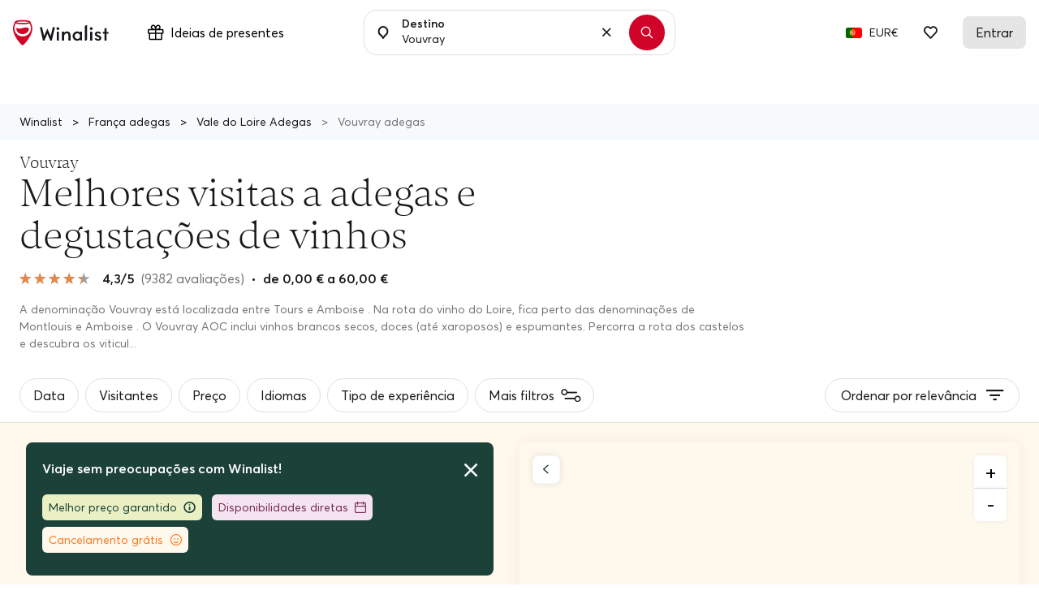

--- FILE ---
content_type: text/html; charset=UTF-8
request_url: https://www.winalist.pt/appellations/vouvray
body_size: 50310
content:

<!DOCTYPE html>
<html lang="pt" class="no-js">
    <head>
        <meta charset="utf-8"/>
        <title>Vouvray : visita à adega, palácios e degustação de vinhos</title>

        <link rel="apple-touch-icon" href="/apple-touch-icon.png">

        <meta name="viewport" content="width=device-width, initial-scale=1">
        <meta name="description" content="Encontre e reserve excursões de vinho em Vouvray gratuitamente. Cancelamento gratuito • Revisões de clientes certificadas • Confirmação imediata.">
        <meta name="twitter:card" content="summary" />
        <meta name="twitter:site" content="@Winalist" />
        <meta name="twitter:creator" content="@Winalist" />
        <meta property="og:title" content="Vouvray : visita à adega, palácios e degustação de vinhos" />
        <meta property="og:type" content="website" />
        <meta property="og:image" content="https://cdn.winalist.com/img/assets/og_img.jpg" />
        <meta property="og:description" content="Encontre e reserve excursões de vinho em Vouvray gratuitamente. Cancelamento gratuito • Revisões de clientes certificadas • Confirmação imediata." />
        <meta property="og:locale" content="pt_PT" />
        <meta property="og:site_name" content="Winalist" />
        <meta property="og:url" content="https://www.winalist.pt/appellations/vouvray"/>

        
        
        <meta name="p:domain_verify" content="f2fc10ed06da34dc67ebeed3035ed3af"/>
        <meta name="fb:app_id" content="432852340251825"/>
        <meta name="robots" content="max-image-preview:large">
        <meta name="csrfToken" content="aPtBhcdTY7A1vLbZ3F98zlVJQBBlRq+lBY8f/5I/4aFHvi6XoN7PNC28cgG9cNm8p3ccVBo7NkR50q0UoG3zGVlZPg2jjRMKNit5JVZ/yZxjv32aqgjUkiHfFq/F6/0DFYtCM44R7t3DQCs1LQkDcQ==">

        
        <link rel="preload" href="https://cdn.winalist.com/dist/fonts/Averta-Regular.woff2" as="font" type="font/woff2" crossorigin>
        <link rel="preload" href="https://cdn.winalist.com/dist/fonts/Averta-Bold.woff2" as="font" type="font/woff2" crossorigin>
        <link rel="preload" href="https://cdn.winalist.com/dist/fonts/Averta-Semibold.woff2" as="font" type="font/woff2" crossorigin>

                
                <link rel="stylesheet" href="https://cdn.winalist.com/dist/front.1d1a9832e0a02dacfee1.css">

        
        
        
                                    <link rel="canonical" href="https://www.winalist.pt/appellations/vouvray" />
                    
        
        
        
        

                                                        <link rel="alternate" href="https://www.winalist.de/appellations/vouvray" hreflang="de" />
                                                                                                <link rel="alternate" href="https://www.winalist.com/appellations/vouvray" hreflang="en" />
                                                                    <link rel="alternate" href="https://www.winalist.com/appellations/vouvray" hreflang="x-default" />
                                                                <link rel="alternate" href="https://www.winalist.ca/appellations/vouvray" hreflang="en-CA" />
                                                                                                <link rel="alternate" href="https://www.winalist.co.uk/appellations/vouvray" hreflang="en-GB" />
                                                                                                <link rel="alternate" href="https://www.winalist.es/appellations/vouvray" hreflang="es" />
                                                                                                <link rel="alternate" href="https://www.winalist.fr/appellations/vouvray" hreflang="fr" />
                                                                                                <link rel="alternate" href="https://www.winalist.it/appellations/vouvray" hreflang="it" />
                                                                                                <link rel="alternate" href="https://www.winalist.nl/appellations/vouvray" hreflang="nl" />
                                                                                                <link rel="alternate" href="https://www.winalist.pt/appellations/vouvray" hreflang="pt" />
                                                                                                <link rel="alternate" href="https://www.winalist.com.br/appellations/vouvray" hreflang="pt-BR" />
                                                                                                <link rel="alternate" href="https://www.winalist.fi/appellations/vouvray" hreflang="fi" />
                                                                                                <link rel="alternate" href="https://www.winalist.se/appellations/vouvray" hreflang="se" />
                                                                                                <link rel="alternate" href="https://www.winalist.cn/appellations/vouvray" hreflang="zh" />
                                                                                                <link rel="alternate" href="https://www.winalist.jp/appellations/vouvray" hreflang="ja" />
                                                                    
        

        <script type="application/ld+json">{
    "@context": "https://schema.org",
    "@type": "Product",
    "name": "Vouvray: Melhores visitas a adegas e degusta\u00e7\u00f5es de vinhos",
    "description": "A denomina\u00e7\u00e3o Vouvray est\u00e1 localizada entre Tours e Amboise . Na rota do vinho do Loire, fica perto das denomina\u00e7\u00f5es de Montlouis e Amboise . O Vou...",
    "image": [
        "/img/assets/default/activity.jpg",
        "/img/assets/default/activity.jpg",
        "/img/assets/default/activity.jpg"
    ],
    "offers": {
        "@type": "AggregateOffer",
        "url": "https://www.winalist.pt/appellations/vouvray",
        "priceCurrency": "EUR",
        "lowPrice": 0,
        "highPrice": 60
    },
    "brand": {
        "@type": "Brand",
        "name": "Winalist"
    },
    "aggregateRating": {
        "@type": "AggregateRating",
        "ratingValue": 4.3,
        "ratingCount": 9382,
        "bestRating": "5",
        "worstRating": "0.5"
    }
}</script>
        
                    <script type="application/ld+json">{
    "@context": "https://schema.org",
    "@type": "BreadcrumbList",
    "itemListElement": [
        {
            "@type": "ListItem",
            "position": 1,
            "name": "Home",
            "item": "https://www.winalist.pt"
        },
        {
            "@type": "ListItem",
            "position": 2,
            "name": "Fran\u00e7a",
            "item": "https://www.winalist.pt/countries/franca"
        },
        {
            "@type": "ListItem",
            "position": 3,
            "name": "Vale do Loire",
            "item": "https://www.winalist.pt/regions/vale-do-loire"
        },
        {
            "@type": "ListItem",
            "position": 4,
            "name": "Vouvray"
        }
    ]
}</script>
            <script type="application/ld+json">{
    "@context": "https://schema.org",
    "@type": "FAQPage",
    "mainEntity": [
        {
            "@type": "Question",
            "name": "Quais s\u00e3o os produtores de vinho e bebidas espirituosas mais populares em Vouvray?",
            "acceptedAnswer": {
                "@type": "Answer",
                "text": "Vouvray concentra uma ampla escolha de vin\u00edcolas ou destilarias. No entanto, as 3 vin\u00edcolas ou destilarias mais preferidas por nossos visitantes para passeios e degusta\u00e7\u00f5es s\u00e3o: Maison Lacheteau - Grandes Caves Saint-roch com uma classifica\u00e7\u00e3o m\u00e9dia de 4,8 entre 209 coment\u00e1rios.Maison Br\u00e9dif com uma classifica\u00e7\u00e3o m\u00e9dia de 4,8 entre 123 coment\u00e1rios.Caves Monmousseau com uma classifica\u00e7\u00e3o m\u00e9dia de 4,7 entre 47 coment\u00e1rios."
            }
        },
        {
            "@type": "Question",
            "name": "Quanto custa uma visita guiada a uma adega e uma prova de vinhos em Vouvray?",
            "acceptedAnswer": {
                "@type": "Answer",
                "text": "Em Vouvray, o pre\u00e7o m\u00e9dio de uma visita \u00e0 adega com prova de vinhos \u00e9 35,00\u00a0\u20ac. Os pre\u00e7os variam em fun\u00e7\u00e3o de v\u00e1rios crit\u00e9rios: A dura\u00e7\u00e3o da experi\u00eancia: Quanto mais longa for a visita e a prova, mais elevado \u00e9 o pre\u00e7o.O tipo de visita: Visita a uma adega, propriedade vin\u00edcola ou destilaria.A presen\u00e7a de um guia: Uma visita guiada por um especialista, especialmente durante meio dia ou um dia inteiro, pode aumentar o pre\u00e7o.Servi\u00e7os inclu\u00eddos: Provas premium, n\u00famero de vinhos provados e actividades adicionais, como workshops de vinho ou refei\u00e7\u00f5es. A experi\u00eancia mais econ\u00f3mica na \u00e1rea \u00e9 Visita livre \u00e0s adegas trogloditas e degusta\u00e7\u00e3o a um pre\u00e7o de 3,00\u00a0\u20ac e a mais cara \u00e9 Visita e degusta\u00e7\u00e3o excepcional no Rotonde a 90,00\u00a0\u20ac."
            }
        }
    ]
}</script>
        
        
                    <script type="application/ld+json">{
    "@context": "https://schema.org",
    "@type": "Organization",
    "name": "Winalist",
    "url": "https://www.winalist.pt",
    "logo": "https://www.winalist.fr/img/assets/logo.png",
    "sameAs": [
        "https://www.instagram.com/winalist_com/",
        "https://www.facebook.com/winalist/",
        "https://twitter.com/winalist",
        "https://www.linkedin.com/company/winalist/",
        "https://www.pinterest.fr/winalist/"
    ]
}</script>
        
                    <script type="application/ld+json">{
    "@context": "https://schema.org",
    "@type": "ItemList",
    "ItemListElement": [
        {
            "@type": "ListItem",
            "position": 1,
            "item": {
                "type": "LocalBusiness",
                "name": "Maison Lacheteau - Grandes Caves Saint-roch",
                "image": [
                    "https://media.winalist.com/prod/uploads/a0VJKCen1Ym9.jpg?twic=v1/refit=1:1"
                ],
                "priceRange": "3 - 16 EUR",
                "url": "https://www.winalist.pt/hosts/1256/maison-lacheteau-grandes-caves-saint-roch",
                "location": {
                    "@type": "Place",
                    "address": {
                        "@type": "PostalAddress",
                        "streetAddress": "65 Quai de la Loire, 37210 Rochecorbon, France",
                        "addressLocality": "Rochecorbon",
                        "postalCode": "37210"
                    }
                },
                "aggregateRating": {
                    "@type": "AggregateRating",
                    "ratingValue": 4.8,
                    "reviewCount": 209,
                    "bestRating": 5
                },
                "address": {
                    "@type": "PostalAddress",
                    "streetAddress": "65 Quai de la Loire, 37210 Rochecorbon, France",
                    "addressLocality": "Rochecorbon",
                    "postalCode": "37210"
                }
            }
        },
        {
            "@type": "ListItem",
            "position": 2,
            "item": {
                "type": "LocalBusiness",
                "name": "Maison Br\u00e9dif",
                "image": [
                    "https://media.winalist.com/prod/uploads/GQ3yuvzItMRX.jpg?twic=v1/refit=1:1"
                ],
                "priceRange": "22 - 90 EUR",
                "url": "https://www.winalist.pt/hosts/173/maison-bredif",
                "location": {
                    "@type": "Place",
                    "address": {
                        "@type": "PostalAddress",
                        "streetAddress": "87 Quai de la Loire, 37210 Rochecorbon, France",
                        "addressLocality": "Rochecorbon",
                        "postalCode": "37210"
                    }
                },
                "aggregateRating": {
                    "@type": "AggregateRating",
                    "ratingValue": 4.8,
                    "reviewCount": 123,
                    "bestRating": 5
                },
                "address": {
                    "@type": "PostalAddress",
                    "streetAddress": "87 Quai de la Loire, 37210 Rochecorbon, France",
                    "addressLocality": "Rochecorbon",
                    "postalCode": "37210"
                }
            }
        },
        {
            "@type": "ListItem",
            "position": 3,
            "item": {
                "type": "LocalBusiness",
                "name": "Caves Monmousseau",
                "image": [
                    "https://media.winalist.com/prod/uploads/n72IzrU6uWGa.png?twic=v1/refit=1:1"
                ],
                "priceRange": "8 - 25 EUR",
                "url": "https://www.winalist.pt/hosts/1538/caves-monmousseau",
                "location": {
                    "@type": "Place",
                    "address": {
                        "@type": "PostalAddress",
                        "streetAddress": "1 D 176, 41400 Montrichard Val de Cher, France",
                        "addressLocality": "Montrichard Val de Cher",
                        "postalCode": "41400"
                    }
                },
                "aggregateRating": {
                    "@type": "AggregateRating",
                    "ratingValue": 4.7,
                    "reviewCount": 47,
                    "bestRating": 5
                },
                "address": {
                    "@type": "PostalAddress",
                    "streetAddress": "1 D 176, 41400 Montrichard Val de Cher, France",
                    "addressLocality": "Montrichard Val de Cher",
                    "postalCode": "41400"
                }
            }
        },
        {
            "@type": "ListItem",
            "position": 4,
            "item": {
                "type": "LocalBusiness",
                "name": "\u00c2me Wine",
                "image": [
                    "https://media.winalist.com/prod/uploads/1CnVdR45f3OQ.jpg?twic=v1/refit=1:1"
                ],
                "priceRange": "55 EUR",
                "url": "https://www.winalist.pt/hosts/204/ame-wine",
                "location": {
                    "@type": "Place",
                    "address": {
                        "@type": "PostalAddress",
                        "streetAddress": "9 Rue des Briqueries, 37140 Chouz\u00e9-sur-Loire, France",
                        "addressLocality": "Chouz\u00e9-sur-Loire",
                        "postalCode": "37140"
                    }
                },
                "address": {
                    "@type": "PostalAddress",
                    "streetAddress": "9 Rue des Briqueries, 37140 Chouz\u00e9-sur-Loire, France",
                    "addressLocality": "Chouz\u00e9-sur-Loire",
                    "postalCode": "37140"
                }
            }
        },
        {
            "@type": "ListItem",
            "position": 5,
            "item": {
                "type": "LocalBusiness",
                "name": "Ch\u00e2teau De Mini\u00e8re",
                "image": [
                    "https://media.winalist.com/prod/uploads/1xHFEDLgVMqm.jpg?twic=v1/refit=1:1"
                ],
                "priceRange": "10 - 39 EUR",
                "url": "https://www.winalist.pt/hosts/466/chateau-de-miniere",
                "location": {
                    "@type": "Place",
                    "address": {
                        "@type": "PostalAddress",
                        "streetAddress": "Ch\u00e2teau de Mini\u00e8re, Rue de Mini\u00e8re, Coteaux-sur-Loire, France",
                        "addressLocality": "Coteaux-sur-Loire",
                        "postalCode": "37140"
                    }
                },
                "aggregateRating": {
                    "@type": "AggregateRating",
                    "ratingValue": 4.8,
                    "reviewCount": 229,
                    "bestRating": 5
                },
                "address": {
                    "@type": "PostalAddress",
                    "streetAddress": "Ch\u00e2teau de Mini\u00e8re, Rue de Mini\u00e8re, Coteaux-sur-Loire, France",
                    "addressLocality": "Coteaux-sur-Loire",
                    "postalCode": "37140"
                }
            }
        },
        {
            "@type": "ListItem",
            "position": 6,
            "item": {
                "type": "LocalBusiness",
                "name": "Pierre Et Bertrand Couly",
                "image": [
                    "https://media.winalist.com/prod/uploads/bi79YsdQGO5y.jpg?twic=v1/refit=1:1"
                ],
                "priceRange": "14 - 85 EUR",
                "url": "https://www.winalist.pt/hosts/429/pierre-et-bertrand-couly",
                "location": {
                    "@type": "Place",
                    "address": {
                        "@type": "PostalAddress",
                        "streetAddress": "Pierre et Bertrand COULY, Chinon, France",
                        "addressLocality": "Chinon",
                        "postalCode": ""
                    }
                },
                "aggregateRating": {
                    "@type": "AggregateRating",
                    "ratingValue": 4.7,
                    "reviewCount": 155,
                    "bestRating": 5
                },
                "address": {
                    "@type": "PostalAddress",
                    "streetAddress": "Pierre et Bertrand COULY, Chinon, France",
                    "addressLocality": "Chinon",
                    "postalCode": ""
                }
            }
        },
        {
            "@type": "ListItem",
            "position": 7,
            "item": {
                "type": "LocalBusiness",
                "name": "Caves Ambacia",
                "image": [
                    "https://media.winalist.com/prod/uploads/5qz6WbCAcoZT.jpg?twic=v1/refit=1:1"
                ],
                "priceRange": "22 EUR",
                "url": "https://www.winalist.pt/hosts/1234/caves-ambacia",
                "location": {
                    "@type": "Place",
                    "address": {
                        "@type": "PostalAddress",
                        "streetAddress": "56 Rue du Rocher des Violettes, Amboise, France",
                        "addressLocality": "Amboise",
                        "postalCode": "37400"
                    }
                },
                "aggregateRating": {
                    "@type": "AggregateRating",
                    "ratingValue": 4.7,
                    "reviewCount": 106,
                    "bestRating": 5
                },
                "address": {
                    "@type": "PostalAddress",
                    "streetAddress": "56 Rue du Rocher des Violettes, Amboise, France",
                    "addressLocality": "Amboise",
                    "postalCode": "37400"
                }
            }
        },
        {
            "@type": "ListItem",
            "position": 8,
            "item": {
                "type": "LocalBusiness",
                "name": "Les Pierres D'aur\u00e8le",
                "image": [
                    "https://media.winalist.com/prod/uploads/9cdAOPICE4hj.jpg?twic=v1/refit=1:1"
                ],
                "priceRange": "7 - 25 EUR",
                "url": "https://www.winalist.pt/hosts/655/les-pierres-d-aurele",
                "location": {
                    "@type": "Place",
                    "address": {
                        "@type": "PostalAddress",
                        "streetAddress": "1 La Chauverie, Saint-Georges-sur-Cher, France",
                        "addressLocality": "Saint-Georges-sur-Cher",
                        "postalCode": "41400"
                    }
                },
                "aggregateRating": {
                    "@type": "AggregateRating",
                    "ratingValue": 4.7,
                    "reviewCount": 42,
                    "bestRating": 5
                },
                "address": {
                    "@type": "PostalAddress",
                    "streetAddress": "1 La Chauverie, Saint-Georges-sur-Cher, France",
                    "addressLocality": "Saint-Georges-sur-Cher",
                    "postalCode": "41400"
                }
            }
        },
        {
            "@type": "ListItem",
            "position": 9,
            "item": {
                "type": "LocalBusiness",
                "name": "Rendez-vous Dans Les Vignes",
                "image": [
                    "https://media.winalist.com/prod/uploads/H_uSIcsRGZWU.jpg?twic=v1/refit=1:1"
                ],
                "priceRange": "40 EUR",
                "url": "https://www.winalist.pt/hosts/645/rendez-vous-dans-les-vignes",
                "location": {
                    "@type": "Place",
                    "address": {
                        "@type": "PostalAddress",
                        "streetAddress": "Vignoble Alain Robert, route de la Brenne, Chan\u00e7ay, France",
                        "addressLocality": "Chan\u00e7ay",
                        "postalCode": "37210"
                    }
                },
                "aggregateRating": {
                    "@type": "AggregateRating",
                    "ratingValue": 4.7,
                    "reviewCount": 23,
                    "bestRating": 5
                },
                "address": {
                    "@type": "PostalAddress",
                    "streetAddress": "Vignoble Alain Robert, route de la Brenne, Chan\u00e7ay, France",
                    "addressLocality": "Chan\u00e7ay",
                    "postalCode": "37210"
                }
            }
        },
        {
            "@type": "ListItem",
            "position": 10,
            "item": {
                "type": "LocalBusiness",
                "name": "Domaine Du Petit Bondieu ",
                "image": [
                    "https://media.winalist.com/prod/uploads/Cr_WmFAbYecw.png?twic=v1/refit=1:1"
                ],
                "priceRange": "0 - 10 EUR",
                "url": "https://www.winalist.pt/hosts/1095/domaine-du-petit-bondieu",
                "location": {
                    "@type": "Place",
                    "address": {
                        "@type": "PostalAddress",
                        "streetAddress": "30 Route de Tours, Restign\u00e9, France",
                        "addressLocality": "Restign\u00e9",
                        "postalCode": "37140"
                    }
                },
                "aggregateRating": {
                    "@type": "AggregateRating",
                    "ratingValue": 4.9,
                    "reviewCount": 22,
                    "bestRating": 5
                },
                "address": {
                    "@type": "PostalAddress",
                    "streetAddress": "30 Route de Tours, Restign\u00e9, France",
                    "addressLocality": "Restign\u00e9",
                    "postalCode": "37140"
                }
            }
        },
        {
            "@type": "ListItem",
            "position": 11,
            "item": {
                "type": "LocalBusiness",
                "name": "Domaine De Noir\u00e9",
                "image": [
                    "https://media.winalist.com/prod/uploads/L90_hlYtJPzn.jpg?twic=v1/refit=1:1"
                ],
                "priceRange": "15 EUR",
                "url": "https://www.winalist.pt/hosts/198/domaine-de-noire",
                "location": {
                    "@type": "Place",
                    "address": {
                        "@type": "PostalAddress",
                        "streetAddress": "Domaine De Noir\u00e9, Rue de l'Olive, Chinon, France",
                        "addressLocality": "Chinon",
                        "postalCode": "37500"
                    }
                },
                "aggregateRating": {
                    "@type": "AggregateRating",
                    "ratingValue": 4.8,
                    "reviewCount": 21,
                    "bestRating": 5
                },
                "address": {
                    "@type": "PostalAddress",
                    "streetAddress": "Domaine De Noir\u00e9, Rue de l'Olive, Chinon, France",
                    "addressLocality": "Chinon",
                    "postalCode": "37500"
                }
            }
        },
        {
            "@type": "ListItem",
            "position": 12,
            "item": {
                "type": "LocalBusiness",
                "name": "Domaine Sauvete",
                "image": [
                    "https://media.winalist.com/prod/uploads/V1SxfnuGNctd.png?twic=v1/refit=1:1"
                ],
                "priceRange": "10 - 20 EUR",
                "url": "https://www.winalist.pt/hosts/724/domaine-sauvete",
                "location": {
                    "@type": "Place",
                    "address": {
                        "@type": "PostalAddress",
                        "streetAddress": "15 Route des Vignes, 41400 Monthou-sur-Cher, France",
                        "addressLocality": "Monthou-sur-Cher",
                        "postalCode": "41400"
                    }
                },
                "aggregateRating": {
                    "@type": "AggregateRating",
                    "ratingValue": 4.9,
                    "reviewCount": 4,
                    "bestRating": 5
                },
                "address": {
                    "@type": "PostalAddress",
                    "streetAddress": "15 Route des Vignes, 41400 Monthou-sur-Cher, France",
                    "addressLocality": "Monthou-sur-Cher",
                    "postalCode": "41400"
                }
            }
        },
        {
            "@type": "ListItem",
            "position": 13,
            "item": {
                "type": "LocalBusiness",
                "name": "Domaine des Bernard",
                "image": [
                    "https://media.winalist.com/prod/uploads/Ic5zrH1YKEZy.jpeg?twic=v1/refit=1:1"
                ],
                "priceRange": "0 - 15 EUR",
                "url": "https://www.winalist.pt/hosts/3000/domaine-des-bernard",
                "location": {
                    "@type": "Place",
                    "address": {
                        "@type": "PostalAddress",
                        "streetAddress": "7 Route De Chinon, 37500 Cravant-les-C\u00f4teaux, France",
                        "addressLocality": "Cravant-les-C\u00f4teaux",
                        "postalCode": "37500"
                    }
                },
                "aggregateRating": {
                    "@type": "AggregateRating",
                    "ratingValue": 5,
                    "reviewCount": 1,
                    "bestRating": 5
                },
                "address": {
                    "@type": "PostalAddress",
                    "streetAddress": "7 Route De Chinon, 37500 Cravant-les-C\u00f4teaux, France",
                    "addressLocality": "Cravant-les-C\u00f4teaux",
                    "postalCode": "37500"
                }
            }
        },
        {
            "@type": "ListItem",
            "position": 14,
            "item": {
                "type": "LocalBusiness",
                "name": "Une Autre Cave",
                "image": [
                    "https://media.winalist.com/prod/uploads/FwitXZO6VSIs.jpg?twic=v1/refit=1:1"
                ],
                "priceRange": "60 EUR",
                "url": "https://www.winalist.pt/hosts/1239/une-autre-cave",
                "location": {
                    "@type": "Place",
                    "address": {
                        "@type": "PostalAddress",
                        "streetAddress": "5 Le Bourg, 37500 Saint-Beno\u00eet-la-For\u00eat, France",
                        "addressLocality": "Saint-Beno\u00eet-la-For\u00eat",
                        "postalCode": "37500"
                    }
                },
                "address": {
                    "@type": "PostalAddress",
                    "streetAddress": "5 Le Bourg, 37500 Saint-Beno\u00eet-la-For\u00eat, France",
                    "addressLocality": "Saint-Beno\u00eet-la-For\u00eat",
                    "postalCode": "37500"
                }
            }
        }
    ]
}</script>
        
                                <!-- Google Tag Manager -->
        <!-- End Google Tag Manager -->

    <!-- Google Tag Manager -->
    <script>(function(w,d,s,l,i){w[l]=w[l]||[];w[l].push({'gtm.start':new Date().getTime(),event:'gtm.js'});var f=d.getElementsByTagName(s)[0],j=d.createElement(s);j.async=true;j.src="https://ilm.winalist.com/c0pcfqppvwo.js?"+i;f.parentNode.insertBefore(j,f);})(window,document,'script','dataLayer','9wx=aWQ9R1RNLVAyTTNHUzg%3D&page=2');</script>
    <!-- End Google Tag Manager -->
        
        <script>(function(e){const r=e.querySelectorAll("html")[0];r.className=r.className.replace(/(^|s)no-js(s|$)/,"$1js$2")})(document,window,0);</script>
        <script>
/* <![CDATA[ */
const winalist_vars = {
        'error_messages': {
        'phoneInput': [
            'Número de telefone inválido',
            'Código de país inválido',
            'Curto demais',
            'O tamanho do ficheiro é demasiado grande',
            'Número inválido'
        ]
    }
};
/* ]]> */
</script>

        
        
        
            </head>

    <body class="font-body   "
        data-env="prod"
        data-lang="pt_PT"
        data-connected="false"
        data-currency-iso="EUR"
        data-currency-locale="fr_FR"
        data-currency-rate="1"
        data-controller="Location"
        data-distinct-id=""
        data-route-category="Appellation"
        data-session="null"
        data-is-bot="true"
        data-wishes="[]"
        data-url-toggle-like="/wish/toggle"
        data-url-content-modal-wish="/wishlist/wish-modal-content"
        >

                
            <!-- Google Tag Manager (noscript) -->
        <!-- End Google Tag Manager (noscript) -->

    <!-- Google Tag Manager (noscript) -->
<noscript><iframe src="https://ilm.winalist.com/ns.html?id=GTM-P2M3GS8" height="0" width="0" style="display:none;visibility:hidden"></iframe></noscript>
<!-- End Google Tag Manager (noscript) -->

                
        
        
        
        

                                                                                             <nav id="nav-bar" class="fixed w-full top-0 main-navbar  blackTextOnTransparentNavbar ">
    <div id="gift-mega-menu" class="hidden border">
    <div class="gift-mega-menu-content max-w-full mx-auto text-black flex justify-center py-8">
                <div class="flex-col column-container hidden xl:flex">
            <span class="text-lg font-semibold mb-5">Cartões de presente</span>

            <ul class="taxonomies-list mb-4">
                                    <li class="py-1 text-sm">
                        <span data-redirect-go="aHR0cHM6Ly93d3cud2luYWxpc3QucHQvZ2lmdC9zZWxlY3Q/YW1vdW50PTUw"
                            class="hover:underline cursor-pointer"
                        >
                            Cartão-presente 50 €
                        </span>
                    </li>
                                    <li class="py-1 text-sm">
                        <span data-redirect-go="aHR0cHM6Ly93d3cud2luYWxpc3QucHQvZ2lmdC9zZWxlY3Q/YW1vdW50PTEwMA=="
                            class="hover:underline cursor-pointer"
                        >
                            Cartão-presente 100 €
                        </span>
                    </li>
                                    <li class="py-1 text-sm">
                        <span data-redirect-go="aHR0cHM6Ly93d3cud2luYWxpc3QucHQvZ2lmdC9zZWxlY3Q/YW1vdW50PTE1MA=="
                            class="hover:underline cursor-pointer"
                        >
                            Cartão-presente 150 €
                        </span>
                    </li>
                            </ul>

            <button type="button" data-redirect-go="aHR0cHM6Ly93d3cud2luYWxpc3QucHQvZ2lmdC9yZWRlZW0="
                class="btn btn-sm text-sm max-w-xs btn-deep-green mt-auto animate-slide">
                <span class="btn-content inline-flex items-center justify-center">
                    Utilize o seu cartão-presente
                    <svg xmlns="http://www.w3.org/2000/svg" width="16" height="16" viewBox="0 0 16 16" fill="none" class="ml-2">
    <path d="M8.50007 1.85784L14.6422 8L8.50007 14.1422" stroke-width="2" stroke-linecap="round" stroke-linejoin="round"/>
    <path d="M14.3579 8L1.35791 8" stroke-width="2" stroke-linecap="round" stroke-linejoin="round"/>
</svg>                </span>
            </button>
        </div>

                <div class="vertical-separator hidden xl:flex"></div>

                <div class="flex flex-col column-container ">
            <span class="text-lg font-semibold mb-5">Inspiração</span>

            <div class="flex taxonomies-list">
                <div class="flex-1 w-full">
                    <ul>
                                                    <li class="py-1 text-sm">
                                <a href="https://www.winalist.pt/gift/cards/ideia-presente-homem" class="hover:underline w-full">
                                    Ideia presente Para ele
                                </a>
                            </li>
                                                    <li class="py-1 text-sm">
                                <a href="https://www.winalist.pt/gift/cards/ideia-presente-mulher" class="hover:underline w-full">
                                    Ideia presente Para ela
                                </a>
                            </li>
                                                    <li class="py-1 text-sm">
                                <a href="https://www.winalist.pt/gift/cards/ideia-presente-pai" class="hover:underline w-full">
                                    Ideia presente Para o pai
                                </a>
                            </li>
                                                    <li class="py-1 text-sm">
                                <a href="https://www.winalist.pt/gift/cards/ideia-presente-mae" class="hover:underline w-full">
                                    Ideia presente para a mamãe
                                </a>
                            </li>
                                                    <li class="py-1 text-sm">
                                <a href="https://www.winalist.pt/gift/cards/ideia-presente-pais" class="hover:underline w-full">
                                    Ideia presente Para os pais
                                </a>
                            </li>
                                            </ul>
                </div>

                            </div>
        </div>

                <div class="vertical-separator "></div>

                <div class="flex flex-col column-container larger-container ">
            <span class="text-lg font-semibold mb-5">
                Ocasiões
            </span>

            <div class="flex mb-4 taxonomies-list">
                <div class="flex-1 w-full">
                    <ul>
                                                    <li class="py-1 text-sm">
                                <a href="https://www.winalist.pt/gift/cards/ideias-para-presentes-de-natal" class="hover:underline w-full">
                                    <span>Ideia de presente Natal</span>
                                                                    </a>
                            </li>
                                                    <li class="py-1 text-sm">
                                <a href="https://www.winalist.pt/gift/cards/ideias-de-presentes-amigo-secreto" class="hover:underline w-full">
                                    <span>Ideia de presente Amigo Secreto</span>
                                                                    </a>
                            </li>
                                                    <li class="py-1 text-sm">
                                <a href="https://www.winalist.pt/gift/cards/ideia de presente para aposentadoria" class="hover:underline w-full">
                                    <span>Ideia de presente Aposentadoria</span>
                                                                    </a>
                            </li>
                                                    <li class="py-1 text-sm">
                                <a href="https://www.winalist.pt/gift/cards/dia-das-maes" class="hover:underline w-full">
                                    <span>Ideia de presente Dia das Mães</span>
                                                                    </a>
                            </li>
                                            </ul>
                </div>

                                    <div class="flex-1 w-1/2 pl-2">
                        <ul>
                                                            <li class="py-1 text-sm">
                                    <a href="https://www.winalist.pt/gift/cards/dia-dos-pais" class="hover:underline w-full">
                                        Ideia de presente Dia dos Pais
                                    </a>
                                </li>
                                                            <li class="py-1 text-sm">
                                    <a href="https://www.winalist.pt/gift/cards/ideias-presentes-dia-dos-namorados" class="hover:underline w-full">
                                        Ideia de presente Dia dos Namorados
                                    </a>
                                </li>
                                                            <li class="py-1 text-sm">
                                    <a href="https://www.winalist.pt/gift/cards/presentes-de-casamento" class="hover:underline w-full">
                                        Ideia de presente Casamento
                                    </a>
                                </li>
                                                            <li class="py-1 text-sm">
                                    <a href="https://www.winalist.pt/gift/cards/presentes-de-aniversario" class="hover:underline w-full">
                                        Ideia de presente Aniversário
                                    </a>
                                </li>
                                                    </ul>
                    </div>
                            </div>

            <button type="button" data-redirect-go="aHR0cHM6Ly93d3cud2luYWxpc3QucHQvZ2lmdC9jYXJkcw=="
                class="btn btn-sm text-sm max-w-xs btn-deep-green mt-auto animate-slide">
                <span class="btn-content inline-flex items-center justify-center px-4">
                    Veja todas as ideias de presentes
                    <svg xmlns="http://www.w3.org/2000/svg" width="16" height="16" viewBox="0 0 16 16" fill="none" class="ml-2">
    <path d="M8.50007 1.85784L14.6422 8L8.50007 14.1422" stroke-width="2" stroke-linecap="round" stroke-linejoin="round"/>
    <path d="M14.3579 8L1.35791 8" stroke-width="2" stroke-linecap="round" stroke-linejoin="round"/>
</svg>                </span>
            </button>
        </div>

                <div class="vertical-separator "></div>

                <div class="flex flex-col column-container">
            <span class="text-lg font-semibold mb-5">Orçamento</span>

            <ul class="taxonomies-list mb-4 taxonomies-list">
                                    <li class="py-1 text-sm">
                        <span data-redirect-go="aHR0cHM6Ly93d3cud2luYWxpc3QucHQvZ2lmdC9jYXJkcz9wcmljZV9tYXg9NTA="
                            class="hover:underline cursor-pointer"
                        >
                            Presentes abaixo de 50 €
                        </span>
                    </li>
                                    <li class="py-1 text-sm">
                        <span data-redirect-go="aHR0cHM6Ly93d3cud2luYWxpc3QucHQvZ2lmdC9jYXJkcz9wcmljZV9tYXg9MTAw"
                            class="hover:underline cursor-pointer"
                        >
                            Presentes abaixo de 100 €
                        </span>
                    </li>
                            </ul>
        </div>

            </div>
</div>

	<div class="flex items-center justify-between mx-auto py-5 px-4 relative ">
        <div class="flex items-center">
                            <span data-redirect-go="aHR0cHM6Ly93d3cud2luYWxpc3QucHQ="
                    id="winalist-logo" class="inline-flex justify-start items-center cursor-pointer">
                    <div id="normal-logo" class="flex justify-center items-center">
                        <img src="https://cdn.winalist.com/img/assets/new_logo_red_black.svg" alt="Winalist logo" class="h-8"/>
                    </div>

                    <div id="white-logo" class="flex justify-center items-center">
                        <img src="https://cdn.winalist.com/img/assets/new_logo_full_white.svg" alt="Winalist logo" class="h-8"/>
                    </div>
                </span>
            
            <span class="px-4 py-2 rounded-lg ml-8 hidden lg:flex items-center"
                  data-gift-mega-menu
                  tabindex="0"
                  aria-haspopup="true"
                  aria-expanded="false"
            >
                    <div class="mr-2 flex-shrink-0">
                        <svg width="20" height="19" viewBox="0 0 20 19" fill="none" xmlns="http://www.w3.org/2000/svg" class="w-5 h-5 object-contain">
    <path d="M18 5.25131H14.7113C14.7478 5.22037 14.7853 5.19037 14.8209 5.15756C15.1057 4.9046 15.3351 4.59561 15.495 4.24992C15.6549 3.90423 15.7417 3.52927 15.75 3.1485C15.7623 2.73194 15.6894 2.31726 15.5356 1.92992C15.3819 1.54258 15.1506 1.19075 14.856 0.896026C14.5613 0.601304 14.2096 0.369911 13.8223 0.216053C13.435 0.0621946 13.0203 -0.0108821 12.6038 0.00130888C12.2228 0.00951374 11.8477 0.0962635 11.5018 0.256128C11.156 0.415992 10.8468 0.645529 10.5938 0.930371C10.2436 1.33621 9.9589 1.79422 9.75 2.28787C9.5411 1.79422 9.25642 1.33621 8.90625 0.930371C8.65318 0.645529 8.34405 0.415992 7.99818 0.256128C7.65232 0.0962635 7.27718 0.00951374 6.89625 0.00130888C6.47969 -0.0108821 6.06503 0.0621946 5.67774 0.216053C5.29044 0.369911 4.93868 0.601304 4.64405 0.896026C4.34941 1.19075 4.11812 1.54258 3.96438 1.92992C3.81064 2.31726 3.73768 2.73194 3.75 3.1485C3.75833 3.52927 3.84514 3.90423 4.005 4.24992C4.16486 4.59561 4.39434 4.9046 4.67906 5.15756C4.71469 5.1885 4.75219 5.2185 4.78875 5.25131H1.5C1.10218 5.25131 0.720644 5.40934 0.43934 5.69065C0.158035 5.97195 0 6.35348 0 6.75131V9.75131C0 10.1491 0.158035 10.5307 0.43934 10.812C0.720644 11.0933 1.10218 11.2513 1.5 11.2513V17.2513C1.5 17.6491 1.65804 18.0307 1.93934 18.312C2.22064 18.5933 2.60218 18.7513 3 18.7513H16.5C16.8978 18.7513 17.2794 18.5933 17.5607 18.312C17.842 18.0307 18 17.6491 18 17.2513V11.2513C18.3978 11.2513 18.7794 11.0933 19.0607 10.812C19.342 10.5307 19.5 10.1491 19.5 9.75131V6.75131C19.5 6.35348 19.342 5.97195 19.0607 5.69065C18.7794 5.40934 18.3978 5.25131 18 5.25131ZM11.7188 1.92412C11.8375 1.79298 11.9821 1.68781 12.1434 1.61522C12.3047 1.54262 12.4793 1.50415 12.6562 1.50225H12.7022C12.9095 1.50354 13.1145 1.54621 13.3052 1.62775C13.4958 1.70929 13.6683 1.82806 13.8124 1.9771C13.9566 2.12615 14.0695 2.30246 14.1447 2.49572C14.2198 2.68898 14.2556 2.89529 14.25 3.10256C14.2481 3.27946 14.2096 3.45406 14.137 3.6154C14.0644 3.77673 13.9593 3.92131 13.8281 4.04006C12.9384 4.82756 11.4619 5.10506 10.5469 5.20256C10.6594 4.20975 10.9688 2.76693 11.7188 1.92412ZM5.71031 1.95787C6.00088 1.66733 6.39441 1.50325 6.80531 1.50131H6.85125C7.02815 1.50322 7.20275 1.54168 7.36409 1.61428C7.52542 1.68688 7.67 1.79205 7.78875 1.92318C8.57531 2.81193 8.85281 4.28568 8.95031 5.19693C8.03906 5.10318 6.56531 4.82193 5.67656 4.03537C5.54543 3.91662 5.44026 3.77204 5.36766 3.61071C5.29506 3.44938 5.2566 3.27478 5.25469 3.09787C5.24887 2.88715 5.28593 2.67745 5.36361 2.48149C5.44128 2.28552 5.55796 2.10738 5.70656 1.95787H5.71031ZM1.5 6.75131H9V9.75131H1.5V6.75131ZM3 11.2513H9V17.2513H3V11.2513ZM16.5 17.2513H10.5V11.2513H16.5V17.2513ZM18 9.75131H10.5V6.75131H18V9.75131Z" fill="#18171B"/>
</svg>
                                            </div>
                    Ideias de presentes
            </span>
        </div>

        <span class="text-above-input">
            +3250 experiências de vinhos e destilados
        </span>

        <div class="container-search-bar">
            <div class="search-bar w-full max-w-sm z-50 md:flex relative always-showed showed">
                <label for="nav_search_bar" class="p-4">
    <svg width="14" height="16" viewBox="0 0 14 16" fill="none" xmlns="http://www.w3.org/2000/svg">
    <g id="Group 1">
        <g id="Group">
            <path id="Vector" d="M4.19087 11.3676L4.19085 11.3675C2.64221 10.3876 1.59965 8.61828 1.60157 6.58645C1.6045 3.46891 4.13553 0.951612 7.0903 1.00071C10.0045 1.04915 12.4016 3.50689 12.4016 6.59201C12.4016 8.62675 11.3542 10.3976 9.80034 11.3751C9.36365 11.6498 8.99957 12.0113 8.71508 12.4192C8.71507 12.4193 8.71507 12.4193 8.71506 12.4193L7.00158 14.8759L5.28784 12.4189C5.28784 12.4189 5.28784 12.4189 5.28784 12.4189C4.99536 11.9996 4.6233 11.6412 4.19087 11.3676Z" stroke="#18171B" stroke-width="2"/>
        </g>
    </g>
</svg>
</label>

<div class="aa-input-container flex flex-grow relative"
    id="aa-input-container"
    data-country-url="https://www.winalist.pt/s/countries/%slug%"
    data-region-url="https://www.winalist.pt/s/regions/%slug%"
    data-city-url="https://www.winalist.pt/s/cities/%slug%"
    data-url-search="https://www.winalist.pt/s/hosts?lat=setlat&amp;lng=setlng&amp;destination=setdestination&amp;location=setlocation">
    <input aria-label="Digite aqui para procurar quintas, experiências ou locais"
        type="search"
        id="nav_search_bar"
                class="no-style w-full aa-search-input bg-white"
        placeholder="Pesquise localização, cidade, vinícola, destilaria..."
        name="nav_search_bar" autocomplete="off" value="Vouvray"
        data-around-me="Veja o que está perto de mim"
        data-no-result="Sem resultados"
        data-see-all-results="Ver todos os resultados para &quot;{0}&quot;"
        data-around-me-url="https://www.winalist.pt/s/hosts?aroundme=1"
        data-host="Servidor" data-experience="Experiência" data-country="País"
        data-region="Região" data-city="Cidade" data-appellation="Denominação"
        data-gift-package="Cofre-presente"
        data-person="1 pessoa" data-persons="{0} pessoas"
        data-enable-gift-search="0"
        data-see-all-results-gift="Veja todos os packs presente"
    />
    <label for="nav_search_bar" class="label-input-search pointer-events-none">
        Destino
    </label>

    <button type="button"
            class=" absolute text-tiny text-black right-0 focus:outline-none absolute-vertically-center hover:bg-gray-100 transition-all duration-150 ease-in-out bottom-0 flex items-center justify-center p-4 h-6 w-6 leading-6 rounded-full clear-search-bar-input"
    >
        <i class="icon icon-cross"></i>
    </button>
</div>

    <button type="button" class="search-button btn btn-me-red rounded-full p-3 mx-3 shadow focus:outline-none flex justify-center items-center"
            aria-label="Pesquisar"
            data-url="https://www.winalist.pt/s/results?keyword=">
        <i class="icon icon-search"></i>
    </button>

                <div class="dropdown-suggestions-host-destination" 
    data-url="https://www.winalist.pt/suggestions-host-destination-dropdown"
    data-appellation-id=204
    
    
    >
    <button type="button" class="aroundMe focus:outline-none flex items-center hover-light-gray px-4 py-3 font-semibold">
        <i class="icon icon-location w-10 h-10 border rounded-lg brand-mobile flex justify-center items-center mr-4 bg-gray-100"></i>
        Experiências à minha volta
    </button>

        <div class="recently-viewed-hosts flex flex-col"></div>
    <div class="top-wineries flex flex-col"></div>
    <div class="top-destinations flex flex-col"></div>
</div>            </div>

                    </div>


		<div class="hidden lg:flex items-center justify-end">
			<ul class="flex">
                
                                    <li class="navbar-item">
                        <button type="button"
                            class="btn-language flex justify-center items-center focus:outline-0 focus:outline-none p-2 pr-1">
                            <span class='flag flag-xs '><img src='https://cdn.winalist.com/img/assets/flags/svg/pt.svg' alt='Sinalizador pt' width='28' class='twic flag flag-sm '/></span>
                        </button>

                        <button type="button"
                            class="btn-currency flex justify-center items-center focus:outline-0 focus:outline-none p-2 pl-1 text-sm">
                            EUR€
                        </button>
                    </li>
                    <li>
                        <span data-redirect-go="aHR0cHM6Ly93d3cud2luYWxpc3QucHQvd2lzaGxpc3QvZ3Vlc3Q="
                            class="pl-6 pr-8 cursor-pointer"
                            aria-label="Lista de desejos de convidados">
                            <div class="relative">
                                <i class="icon icon-heart font-semibold pb-1"></i>
                                <span class="nbWishes flex hidden">0</span>
                            </div>
                        </span>
                    </li>
                
				<li>
                                            <span data-redirect-go="aHR0cHM6Ly93d3cud2luYWxpc3QucHQvYWNjb3VudC9sb2dpbg=="
                            id="my-account"
                            class="flex justify-center items-center rounded-lg px-4 py-2 cursor-pointer">
                            <span class="whitespace-no-wrap">
                                Entrar
                            </span>
                        </span>
                    				</li>
			</ul>
		</div>
        <div class="lg:hidden flex">
                            <button type="button" data-drawer-tag="search-bar-mobile" aria-label="Barra de pesquisa para celular"
                        class="md:hidden bg-transparent focus:outline-none px-3">
                    <i class="icon icon-search text-xl"></i>
                </button>

                <span data-redirect-go="aHR0cHM6Ly93d3cud2luYWxpc3QucHQvd2lzaGxpc3QvZ3Vlc3Q="
                    class="pl-3 pr-5">
                    <div class="relative">
                        <i class="icon icon-heart text-lg"></i>
                        <span class="nbWishes flex hidden">0</span>
                    </div>
                </span>
                        <button type="button" data-drawer-tag="burger-menu" aria-label="Cardápio"
                    class="bg-transparent focus:outline-none pl-2">
                <i class="icon icon-list text-lg"></i>
            </button>
        </div>
	</div>


</nav>
<div class="nav-overlay"></div>


<x-drawer class="hidden" data-button-tag="burger-menu" data-direction="right" data-width="w-full md:w-1/2" data-no-padding-bottom="true">
    <div class="flex flex-col h-full">
        <div class="flex flex-col justify-between">
            <span class="uppercase text-xs font-semibold text-me-deep-green mb-2">Explorar por região:</span>
                            <button type="button" class="flex items-center w-full focus:outline-none text-me-deep-green font-semibold text-2xl my-1"
                        data-drawer-tag="explore-by-region" data-country-id="1">
                    França
                </button>
                            <button type="button" class="flex items-center w-full focus:outline-none text-me-deep-green font-semibold text-2xl my-1"
                        data-drawer-tag="explore-by-region" data-country-id="2">
                    Espanha
                </button>
                            <button type="button" class="flex items-center w-full focus:outline-none text-me-deep-green font-semibold text-2xl my-1"
                        data-drawer-tag="explore-by-region" data-country-id="3">
                    Bélgica
                </button>
                            <button type="button" class="flex items-center w-full focus:outline-none text-me-deep-green font-semibold text-2xl my-1"
                        data-drawer-tag="explore-by-region" data-country-id="4">
                    Itália
                </button>
                            <button type="button" class="flex items-center w-full focus:outline-none text-me-deep-green font-semibold text-2xl my-1"
                        data-drawer-tag="explore-by-region" data-country-id="42">
                    Canadá
                </button>
                            <button type="button" class="flex items-center w-full focus:outline-none text-me-deep-green font-semibold text-2xl my-1"
                        data-drawer-tag="explore-by-region" data-country-id="83">
                    Alemanha
                </button>
                            <button type="button" class="flex items-center w-full focus:outline-none text-me-deep-green font-semibold text-2xl my-1"
                        data-drawer-tag="explore-by-region" data-country-id="86">
                    Grécia
                </button>
                            <button type="button" class="flex items-center w-full focus:outline-none text-me-deep-green font-semibold text-2xl my-1"
                        data-drawer-tag="explore-by-region" data-country-id="176">
                    Polónia
                </button>
                            <button type="button" class="flex items-center w-full focus:outline-none text-me-deep-green font-semibold text-2xl my-1"
                        data-drawer-tag="explore-by-region" data-country-id="177">
                    Portugal
                </button>
                            <button type="button" class="flex items-center w-full focus:outline-none text-me-deep-green font-semibold text-2xl my-1"
                        data-drawer-tag="explore-by-region" data-country-id="201">
                    Eslovénia
                </button>
                            <button type="button" class="flex items-center w-full focus:outline-none text-me-deep-green font-semibold text-2xl my-1"
                        data-drawer-tag="explore-by-region" data-country-id="212">
                    Suíça
                </button>
                            <button type="button" class="flex items-center w-full focus:outline-none text-me-deep-green font-semibold text-2xl my-1"
                        data-drawer-tag="explore-by-region" data-country-id="231">
                    Reino Unido
                </button>
                            <button type="button" class="flex items-center w-full focus:outline-none text-me-deep-green font-semibold text-2xl my-1"
                        data-drawer-tag="explore-by-region" data-country-id="232">
                    Estados Unidos
                </button>
                    </div>

        <div class="flex flex-col pt-5">
            
            <button type="button" data-drawer-tag="discover-selection"
                class="bg-transparent focus:outline-none font-semibold text-lg py-1 text-left flex items-center mb-5">
                <svg width="20" height="19" viewBox="0 0 20 19" fill="none" xmlns="http://www.w3.org/2000/svg" class="w-6 h-6 object-contain flex-shrink-0 mr-3">
    <path d="M18 5.25131H14.7113C14.7478 5.22037 14.7853 5.19037 14.8209 5.15756C15.1057 4.9046 15.3351 4.59561 15.495 4.24992C15.6549 3.90423 15.7417 3.52927 15.75 3.1485C15.7623 2.73194 15.6894 2.31726 15.5356 1.92992C15.3819 1.54258 15.1506 1.19075 14.856 0.896026C14.5613 0.601304 14.2096 0.369911 13.8223 0.216053C13.435 0.0621946 13.0203 -0.0108821 12.6038 0.00130888C12.2228 0.00951374 11.8477 0.0962635 11.5018 0.256128C11.156 0.415992 10.8468 0.645529 10.5938 0.930371C10.2436 1.33621 9.9589 1.79422 9.75 2.28787C9.5411 1.79422 9.25642 1.33621 8.90625 0.930371C8.65318 0.645529 8.34405 0.415992 7.99818 0.256128C7.65232 0.0962635 7.27718 0.00951374 6.89625 0.00130888C6.47969 -0.0108821 6.06503 0.0621946 5.67774 0.216053C5.29044 0.369911 4.93868 0.601304 4.64405 0.896026C4.34941 1.19075 4.11812 1.54258 3.96438 1.92992C3.81064 2.31726 3.73768 2.73194 3.75 3.1485C3.75833 3.52927 3.84514 3.90423 4.005 4.24992C4.16486 4.59561 4.39434 4.9046 4.67906 5.15756C4.71469 5.1885 4.75219 5.2185 4.78875 5.25131H1.5C1.10218 5.25131 0.720644 5.40934 0.43934 5.69065C0.158035 5.97195 0 6.35348 0 6.75131V9.75131C0 10.1491 0.158035 10.5307 0.43934 10.812C0.720644 11.0933 1.10218 11.2513 1.5 11.2513V17.2513C1.5 17.6491 1.65804 18.0307 1.93934 18.312C2.22064 18.5933 2.60218 18.7513 3 18.7513H16.5C16.8978 18.7513 17.2794 18.5933 17.5607 18.312C17.842 18.0307 18 17.6491 18 17.2513V11.2513C18.3978 11.2513 18.7794 11.0933 19.0607 10.812C19.342 10.5307 19.5 10.1491 19.5 9.75131V6.75131C19.5 6.35348 19.342 5.97195 19.0607 5.69065C18.7794 5.40934 18.3978 5.25131 18 5.25131ZM11.7188 1.92412C11.8375 1.79298 11.9821 1.68781 12.1434 1.61522C12.3047 1.54262 12.4793 1.50415 12.6562 1.50225H12.7022C12.9095 1.50354 13.1145 1.54621 13.3052 1.62775C13.4958 1.70929 13.6683 1.82806 13.8124 1.9771C13.9566 2.12615 14.0695 2.30246 14.1447 2.49572C14.2198 2.68898 14.2556 2.89529 14.25 3.10256C14.2481 3.27946 14.2096 3.45406 14.137 3.6154C14.0644 3.77673 13.9593 3.92131 13.8281 4.04006C12.9384 4.82756 11.4619 5.10506 10.5469 5.20256C10.6594 4.20975 10.9688 2.76693 11.7188 1.92412ZM5.71031 1.95787C6.00088 1.66733 6.39441 1.50325 6.80531 1.50131H6.85125C7.02815 1.50322 7.20275 1.54168 7.36409 1.61428C7.52542 1.68688 7.67 1.79205 7.78875 1.92318C8.57531 2.81193 8.85281 4.28568 8.95031 5.19693C8.03906 5.10318 6.56531 4.82193 5.67656 4.03537C5.54543 3.91662 5.44026 3.77204 5.36766 3.61071C5.29506 3.44938 5.2566 3.27478 5.25469 3.09787C5.24887 2.88715 5.28593 2.67745 5.36361 2.48149C5.44128 2.28552 5.55796 2.10738 5.70656 1.95787H5.71031ZM1.5 6.75131H9V9.75131H1.5V6.75131ZM3 11.2513H9V17.2513H3V11.2513ZM16.5 17.2513H10.5V11.2513H16.5V17.2513ZM18 9.75131H10.5V6.75131H18V9.75131Z" fill="#18171B"/>
</svg>

                Ideias de presentes
            </button>

            <button type="button" data-redirect-go="aHR0cHM6Ly93d3cud2luYWxpc3QuY29tL2Jsb2cv"
                class="font-semibold text-lg py-1 text-left">
                Guias e blog
            </button>

            
            <button type="button" data-redirect-go="aHR0cHM6Ly93d3cud2luYWxpc3QucHQvYnVzaW5lc3M="
                class="font-semibold text-lg py-1 text-left">
                Eventos corporativos
            </button>

            <button type="button" data-redirect-go="aHR0cHM6Ly93d3cud2luYWxpc3QucHQvYWRkLXlvdXItZXhwZXJpZW5jZQ=="
                    class="mt-4 py-1 text-left">
                Adicione a sua experiência
            </button>

            <button type="button" data-redirect-go="aHR0cHM6Ly93d3cud2luYWxpc3QucHQvZmFx"
                class="py-1 text-left">
                Centro de ajuda
            </button>
        </div>

        <div class="flex flex-col mt-auto pt-6 pb-8">
                            <span data-redirect-go="aHR0cHM6Ly93d3cud2luYWxpc3QucHQvYWNjb3VudC9sb2dpbg=="
                    class="btn btn-deep-green flex justify-center items-center w-full my-6">
                    Entrar
                    <i class="icon icon-user ml-2"></i>
                </span>
            
            <div>
                <div class="flex justify-between items-center">
                    <button type="button"
                            class="btn-language flex justify-center items-center btn px-4 py-2 mr-2 focus:outline-0 bg-transparent shadow-none h-10 w-full border border-gray-200">
                        <span class='flag flag-xs mr-2 '><img src='https://cdn.winalist.com/img/assets/flags/svg/pt.svg' alt='Sinalizador pt' width='28' class='twic flag flag-sm '/></span> Português
                    </button>

                    <button type="button"
                            class="btn-currency flex justify-center items-center btn px-4 py-2 ml-2 focus:outline-0 bg-transparent shadow-none h-10 w-full border border-gray-200">
                        EUR, €
                    </button>
                </div>
            </div>
        </div>
    </div>
</x-drawer>
<x-drawer class="hidden" data-button-tag="discover-selection" data-direction="right" data-width="w-full md:w-1/2" data-default-close-button="false" data-no-padding="true">
    <div class="p-4">
        <div class="flex justify-between">
            <button type="button" class="btn btn-transparent p-0 closeDrawer">
                <i class="icon icon-angle-left text-lg px-2 pt-2"></i>
            </button>
            <button type="button" class="btn btn-transparent p-0 closeDrawer">
                <i class="icon icon-cross text-lg px-2 pt-1"></i>
            </button>
        </div>

        <div class="p-6 flex flex-col">
            <span class="uppercase text-lg font-semibold text-me-deep-green mb-2">Cartões de presente</span>
                            <span data-redirect-go="aHR0cHM6Ly93d3cud2luYWxpc3QucHQvZ2lmdC9zZWxlY3Q/YW1vdW50PTUw"
                    class="py-1 text-base w-full"
                >
                    Cartão-presente 50 €
                </span>
                            <span data-redirect-go="aHR0cHM6Ly93d3cud2luYWxpc3QucHQvZ2lmdC9zZWxlY3Q/YW1vdW50PTEwMA=="
                    class="py-1 text-base w-full"
                >
                    Cartão-presente 100 €
                </span>
                            <span data-redirect-go="aHR0cHM6Ly93d3cud2luYWxpc3QucHQvZ2lmdC9zZWxlY3Q/YW1vdW50PTE1MA=="
                    class="py-1 text-base w-full"
                >
                    Cartão-presente 150 €
                </span>
            
            <button type="button" data-redirect-go="aHR0cHM6Ly93d3cud2luYWxpc3QucHQvZ2lmdC9yZWRlZW0="
                class="btn btn-sm text-sm max-w-xs btn-deep-green mt-4 animate-slide">
                <span class="btn-content inline-flex items-center justify-center">
                    Utilize o seu cartão-presente
                    <svg xmlns="http://www.w3.org/2000/svg" width="16" height="16" viewBox="0 0 16 16" fill="none" class="ml-2">
    <path d="M8.50007 1.85784L14.6422 8L8.50007 14.1422" stroke-width="2" stroke-linecap="round" stroke-linejoin="round"/>
    <path d="M14.3579 8L1.35791 8" stroke-width="2" stroke-linecap="round" stroke-linejoin="round"/>
</svg>                </span>
            </button>

            <span class="uppercase text-lg font-semibold text-me-deep-green mt-10 mb-2">Descubra nossas seleções:</span>

                            <span data-redirect-go="aHR0cHM6Ly93d3cud2luYWxpc3QucHQvZ2lmdC9jYXJkcy9pZGVpYXMtcGFyYS1wcmVzZW50ZXMtZGUtbmF0YWw=" class="py-1 text-base w-full">
                    Ideia de presente Natal
                </span>
                            <span data-redirect-go="aHR0cHM6Ly93d3cud2luYWxpc3QucHQvZ2lmdC9jYXJkcy9pZGVpYXMtZGUtcHJlc2VudGVzLWFtaWdvLXNlY3JldG8=" class="py-1 text-base w-full">
                    Ideia de presente Amigo Secreto
                </span>
                            <span data-redirect-go="aHR0cHM6Ly93d3cud2luYWxpc3QucHQvZ2lmdC9jYXJkcy9pZGVpYSBkZSBwcmVzZW50ZSBwYXJhIGFwb3NlbnRhZG9yaWE=" class="py-1 text-base w-full">
                    Ideia de presente Aposentadoria
                </span>
                            <span data-redirect-go="aHR0cHM6Ly93d3cud2luYWxpc3QucHQvZ2lmdC9jYXJkcy9kaWEtZGFzLW1hZXM=" class="py-1 text-base w-full">
                    Ideia de presente Dia das Mães
                </span>
                            <span data-redirect-go="aHR0cHM6Ly93d3cud2luYWxpc3QucHQvZ2lmdC9jYXJkcy9kaWEtZG9zLXBhaXM=" class="py-1 text-base w-full">
                    Ideia de presente Dia dos Pais
                </span>
                            <span data-redirect-go="aHR0cHM6Ly93d3cud2luYWxpc3QucHQvZ2lmdC9jYXJkcy9pZGVpYXMtcHJlc2VudGVzLWRpYS1kb3MtbmFtb3JhZG9z" class="py-1 text-base w-full">
                    Ideia de presente Dia dos Namorados
                </span>
                            <span data-redirect-go="aHR0cHM6Ly93d3cud2luYWxpc3QucHQvZ2lmdC9jYXJkcy9wcmVzZW50ZXMtZGUtY2FzYW1lbnRv" class="py-1 text-base w-full">
                    Ideia de presente Casamento
                </span>
                            <span data-redirect-go="aHR0cHM6Ly93d3cud2luYWxpc3QucHQvZ2lmdC9jYXJkcy9wcmVzZW50ZXMtZGUtYW5pdmVyc2FyaW8=" class="py-1 text-base w-full">
                    Ideia de presente Aniversário
                </span>
            
                            <span data-redirect-go="aHR0cHM6Ly93d3cud2luYWxpc3QucHQvZ2lmdC9jYXJkcy9pZGVpYS1wcmVzZW50ZS1ob21lbQ==" class="py-1 text-base w-full">
                    Ideia presente Para ele
                </span>
                            <span data-redirect-go="aHR0cHM6Ly93d3cud2luYWxpc3QucHQvZ2lmdC9jYXJkcy9pZGVpYS1wcmVzZW50ZS1tdWxoZXI=" class="py-1 text-base w-full">
                    Ideia presente Para ela
                </span>
                            <span data-redirect-go="aHR0cHM6Ly93d3cud2luYWxpc3QucHQvZ2lmdC9jYXJkcy9pZGVpYS1wcmVzZW50ZS1wYWk=" class="py-1 text-base w-full">
                    Ideia presente Para o pai
                </span>
                            <span data-redirect-go="aHR0cHM6Ly93d3cud2luYWxpc3QucHQvZ2lmdC9jYXJkcy9pZGVpYS1wcmVzZW50ZS1tYWU=" class="py-1 text-base w-full">
                    Ideia presente para a mamãe
                </span>
                            <span data-redirect-go="aHR0cHM6Ly93d3cud2luYWxpc3QucHQvZ2lmdC9jYXJkcy9pZGVpYS1wcmVzZW50ZS1wYWlz" class="py-1 text-base w-full">
                    Ideia presente Para os pais
                </span>
            
            <button type="button" data-redirect-go="aHR0cHM6Ly93d3cud2luYWxpc3QucHQvZ2lmdC9jYXJkcw=="
                class="btn btn-sm text-sm max-w-xs btn-deep-green mt-6 animate-slide">
                <span class="btn-content inline-flex items-center justify-center px-4">
                    Veja todas as ideias de presentes
                    <svg xmlns="http://www.w3.org/2000/svg" width="16" height="16" viewBox="0 0 16 16" fill="none" class="ml-2">
    <path d="M8.50007 1.85784L14.6422 8L8.50007 14.1422" stroke-width="2" stroke-linecap="round" stroke-linejoin="round"/>
    <path d="M14.3579 8L1.35791 8" stroke-width="2" stroke-linecap="round" stroke-linejoin="round"/>
</svg>                </span>
            </button>

            
            <span class="uppercase text-lg font-semibold text-me-deep-green mt-10 mb-2">Orçamento</span>
                            <span data-redirect-go="aHR0cHM6Ly93d3cud2luYWxpc3QucHQvZ2lmdC9jYXJkcz9wcmljZV9tYXg9NTA="
                    class="py-1 text-base w-full"
                >
                    Presentes abaixo de 50 €
                </span>
                            <span data-redirect-go="aHR0cHM6Ly93d3cud2luYWxpc3QucHQvZ2lmdC9jYXJkcz9wcmljZV9tYXg9MTAw"
                    class="py-1 text-base w-full"
                >
                    Presentes abaixo de 100 €
                </span>
                    </div>
    </div>
</x-drawer>
<x-drawer class="hidden" data-button-tag="explore-by-region" data-direction="right"
        data-width="w-full md:w-1/2" data-default-close-button="false" data-no-padding="true"
>
    <div class="p-4">
        <div class="flex justify-between">
            <button type="button" class="btn btn-transparent p-0 closeDrawer">
                <i class="icon icon-angle-left text-lg px-2 pt-2"></i>
            </button>
            <button type="button" class="btn btn-transparent p-0 closeDrawer" data-close-drawers-on-click>
                <i class="icon icon-cross text-lg px-2 pt-1"></i>
            </button>
        </div>

                <div class="py-6 flex flex-col">
            <div id="content-explore-by-region">
                                    <div class="hidden flex flex-col" data-country-regions="1">
                                                    <button type="button" data-redirect-go="aHR0cHM6Ly93d3cud2luYWxpc3QucHQvcmVnaW9ucy9hbHNhY2lh"
                                class="text-left focus:outline-none text-me-deep-green font-semibold text-2xl my-1">
                                Alsácia
                            </button>
                                                    <button type="button" data-redirect-go="aHR0cHM6Ly93d3cud2luYWxpc3QucHQvcmVnaW9ucy9iZWF1am9sYWlz"
                                class="text-left focus:outline-none text-me-deep-green font-semibold text-2xl my-1">
                                Beaujolais
                            </button>
                                                    <button type="button" data-redirect-go="aHR0cHM6Ly93d3cud2luYWxpc3QucHQvcmVnaW9ucy9ib3JkZWF1eA=="
                                class="text-left focus:outline-none text-me-deep-green font-semibold text-2xl my-1">
                                Bordeaux
                            </button>
                                                    <button type="button" data-redirect-go="aHR0cHM6Ly93d3cud2luYWxpc3QucHQvcmVnaW9ucy9ib3Jnb25oYQ=="
                                class="text-left focus:outline-none text-me-deep-green font-semibold text-2xl my-1">
                                Borgonha
                            </button>
                                                    <button type="button" data-redirect-go="aHR0cHM6Ly93d3cud2luYWxpc3QucHQvcmVnaW9ucy9jaGFtcGFuaGU="
                                class="text-left focus:outline-none text-me-deep-green font-semibold text-2xl my-1">
                                Champanhe
                            </button>
                                                    <button type="button" data-redirect-go="aHR0cHM6Ly93d3cud2luYWxpc3QucHQvcmVnaW9ucy9jb3JzZWdh"
                                class="text-left focus:outline-none text-me-deep-green font-semibold text-2xl my-1">
                                Córsega
                            </button>
                                                    <button type="button" data-redirect-go="aHR0cHM6Ly93d3cud2luYWxpc3QucHQvcmVnaW9ucy9sYW5ndWVkb2Mtcm91c3NpbGxvbg=="
                                class="text-left focus:outline-none text-me-deep-green font-semibold text-2xl my-1">
                                Languedoc-Roussillon
                            </button>
                                                    <button type="button" data-redirect-go="aHR0cHM6Ly93d3cud2luYWxpc3QucHQvcmVnaW9ucy92YWxlLWRvLWxvaXJl"
                                class="text-left focus:outline-none text-me-deep-green font-semibold text-2xl my-1">
                                Vale do Loire
                            </button>
                                                    <button type="button" data-redirect-go="aHR0cHM6Ly93d3cud2luYWxpc3QucHQvcmVnaW9ucy92YWxlLWRvLXJvZGFubw=="
                                class="text-left focus:outline-none text-me-deep-green font-semibold text-2xl my-1">
                                Vale do Ródano
                            </button>
                                                    <button type="button" data-redirect-go="aHR0cHM6Ly93d3cud2luYWxpc3QucHQvcmVnaW9ucy9zYWJvaWE="
                                class="text-left focus:outline-none text-me-deep-green font-semibold text-2xl my-1">
                                Sabóia
                            </button>
                                                    <button type="button" data-redirect-go="aHR0cHM6Ly93d3cud2luYWxpc3QucHQvcmVnaW9ucy9zdWRvZXN0ZQ=="
                                class="text-left focus:outline-none text-me-deep-green font-semibold text-2xl my-1">
                                Sudoeste
                            </button>
                                                    <button type="button" data-redirect-go="aHR0cHM6Ly93d3cud2luYWxpc3QucHQvcmVnaW9ucy9pbGUtZGUtZnJhbmNl"
                                class="text-left focus:outline-none text-me-deep-green font-semibold text-2xl my-1">
                                Ile de france
                            </button>
                                                    <button type="button" data-redirect-go="aHR0cHM6Ly93d3cud2luYWxpc3QucHQvcmVnaW9ucy9wcm92ZW5jZQ=="
                                class="text-left focus:outline-none text-me-deep-green font-semibold text-2xl my-1">
                                Provence
                            </button>
                                                    <button type="button" data-redirect-go="aHR0cHM6Ly93d3cud2luYWxpc3QucHQvcmVnaW9ucy9jb2duYWM="
                                class="text-left focus:outline-none text-me-deep-green font-semibold text-2xl my-1">
                                Cognac
                            </button>
                                                    <button type="button" data-redirect-go="aHR0cHM6Ly93d3cud2luYWxpc3QucHQvcmVnaW9ucy9sb3JyYWluZQ=="
                                class="text-left focus:outline-none text-me-deep-green font-semibold text-2xl my-1">
                                Lorraine
                            </button>
                                                    <button type="button" data-redirect-go="aHR0cHM6Ly93d3cud2luYWxpc3QucHQvcmVnaW9ucy9ub3JtYW5kaWE="
                                class="text-left focus:outline-none text-me-deep-green font-semibold text-2xl my-1">
                                Normandia
                            </button>
                        
                        <button type="button" data-redirect-go="aHR0cHM6Ly93d3cud2luYWxpc3QucHQvY291bnRyaWVzL2ZyYW5jYQ=="
                            class="text-left focus:outline-none text-me-deep-green font-semibold mt-6">
                            Mostrar tudo
                        </button>
                    </div>
                                    <div class="hidden flex flex-col" data-country-regions="2">
                                                    <button type="button" data-redirect-go="aHR0cHM6Ly93d3cud2luYWxpc3QucHQvcmVnaW9ucy9jYXRhbHVuaGE="
                                class="text-left focus:outline-none text-me-deep-green font-semibold text-2xl my-1">
                                Catalunha
                            </button>
                                                    <button type="button" data-redirect-go="aHR0cHM6Ly93d3cud2luYWxpc3QucHQvcmVnaW9ucy9jYXN0ZWxhLWUtbGVhbw=="
                                class="text-left focus:outline-none text-me-deep-green font-semibold text-2xl my-1">
                                Castela e Leão
                            </button>
                                                    <button type="button" data-redirect-go="aHR0cHM6Ly93d3cud2luYWxpc3QucHQvcmVnaW9ucy9hbmRhbHV6aWE="
                                class="text-left focus:outline-none text-me-deep-green font-semibold text-2xl my-1">
                                Andaluzia
                            </button>
                                                    <button type="button" data-redirect-go="aHR0cHM6Ly93d3cud2luYWxpc3QucHQvcmVnaW9ucy9jYXN0ZWxhLWxhLW1hbmNoYQ=="
                                class="text-left focus:outline-none text-me-deep-green font-semibold text-2xl my-1">
                                Castela-La Mancha
                            </button>
                                                    <button type="button" data-redirect-go="aHR0cHM6Ly93d3cud2luYWxpc3QucHQvcmVnaW9ucy9yaW9qYQ=="
                                class="text-left focus:outline-none text-me-deep-green font-semibold text-2xl my-1">
                                Rioja
                            </button>
                                                    <button type="button" data-redirect-go="aHR0cHM6Ly93d3cud2luYWxpc3QucHQvcmVnaW9ucy9uYXZhcnJh"
                                class="text-left focus:outline-none text-me-deep-green font-semibold text-2xl my-1">
                                Navarra
                            </button>
                                                    <button type="button" data-redirect-go="aHR0cHM6Ly93d3cud2luYWxpc3QucHQvcmVnaW9ucy9nYWxpemE="
                                class="text-left focus:outline-none text-me-deep-green font-semibold text-2xl my-1">
                                Galiza
                            </button>
                                                    <button type="button" data-redirect-go="aHR0cHM6Ly93d3cud2luYWxpc3QucHQvcmVnaW9ucy9pbGhhcy1jYW5hcmlhcw=="
                                class="text-left focus:outline-none text-me-deep-green font-semibold text-2xl my-1">
                                Ilhas Canárias
                            </button>
                                                    <button type="button" data-redirect-go="aHR0cHM6Ly93d3cud2luYWxpc3QucHQvcmVnaW9ucy9pbGhhcy1iYWxlYXJlcw=="
                                class="text-left focus:outline-none text-me-deep-green font-semibold text-2xl my-1">
                                Ilhas Baleares
                            </button>
                                                    <button type="button" data-redirect-go="aHR0cHM6Ly93d3cud2luYWxpc3QucHQvcmVnaW9ucy92YWxlbmNpYQ=="
                                class="text-left focus:outline-none text-me-deep-green font-semibold text-2xl my-1">
                                Valencia
                            </button>
                                                    <button type="button" data-redirect-go="aHR0cHM6Ly93d3cud2luYWxpc3QucHQvcmVnaW9ucy9wYWlzLWJhc2Nv"
                                class="text-left focus:outline-none text-me-deep-green font-semibold text-2xl my-1">
                                País Basco
                            </button>
                                                    <button type="button" data-redirect-go="aHR0cHM6Ly93d3cud2luYWxpc3QucHQvcmVnaW9ucy9leHRyZW1hZHVyYQ=="
                                class="text-left focus:outline-none text-me-deep-green font-semibold text-2xl my-1">
                                Extremadura
                            </button>
                                                    <button type="button" data-redirect-go="aHR0cHM6Ly93d3cud2luYWxpc3QucHQvcmVnaW9ucy9tdXJjaWE="
                                class="text-left focus:outline-none text-me-deep-green font-semibold text-2xl my-1">
                                Murcia
                            </button>
                                                    <button type="button" data-redirect-go="aHR0cHM6Ly93d3cud2luYWxpc3QucHQvcmVnaW9ucy9hcmFnYW8="
                                class="text-left focus:outline-none text-me-deep-green font-semibold text-2xl my-1">
                                Aragão
                            </button>
                                                    <button type="button" data-redirect-go="aHR0cHM6Ly93d3cud2luYWxpc3QucHQvcmVnaW9ucy9jYW50YWJyaWE="
                                class="text-left focus:outline-none text-me-deep-green font-semibold text-2xl my-1">
                                Cantabria
                            </button>
                                                    <button type="button" data-redirect-go="aHR0cHM6Ly93d3cud2luYWxpc3QucHQvcmVnaW9ucy9hc3R1cmlhcw=="
                                class="text-left focus:outline-none text-me-deep-green font-semibold text-2xl my-1">
                                Asturias
                            </button>
                                                    <button type="button" data-redirect-go="aHR0cHM6Ly93d3cud2luYWxpc3QucHQvcmVnaW9ucy9tYWRyaWQ="
                                class="text-left focus:outline-none text-me-deep-green font-semibold text-2xl my-1">
                                Madrid
                            </button>
                        
                        <button type="button" data-redirect-go="aHR0cHM6Ly93d3cud2luYWxpc3QucHQvY291bnRyaWVzL2VzcGFuaGE="
                            class="text-left focus:outline-none text-me-deep-green font-semibold mt-6">
                            Mostrar tudo
                        </button>
                    </div>
                                    <div class="hidden flex flex-col" data-country-regions="3">
                                                    <button type="button" data-redirect-go="aHR0cHM6Ly93d3cud2luYWxpc3QucHQvcmVnaW9ucy9mbGFuZHJlcw=="
                                class="text-left focus:outline-none text-me-deep-green font-semibold text-2xl my-1">
                                Flandres
                            </button>
                                                    <button type="button" data-redirect-go="aHR0cHM6Ly93d3cud2luYWxpc3QucHQvcmVnaW9ucy92YWxvbmlh"
                                class="text-left focus:outline-none text-me-deep-green font-semibold text-2xl my-1">
                                Valônia
                            </button>
                        
                        <button type="button" data-redirect-go="aHR0cHM6Ly93d3cud2luYWxpc3QucHQvY291bnRyaWVzL2JlbGdpY2E="
                            class="text-left focus:outline-none text-me-deep-green font-semibold mt-6">
                            Mostrar tudo
                        </button>
                    </div>
                                    <div class="hidden flex flex-col" data-country-regions="4">
                                                    <button type="button" data-redirect-go="aHR0cHM6Ly93d3cud2luYWxpc3QucHQvcmVnaW9ucy9waWVkbW9udA=="
                                class="text-left focus:outline-none text-me-deep-green font-semibold text-2xl my-1">
                                Piedmont
                            </button>
                                                    <button type="button" data-redirect-go="aHR0cHM6Ly93d3cud2luYWxpc3QucHQvcmVnaW9ucy9lbWlsaWEtcm9tYWduYQ=="
                                class="text-left focus:outline-none text-me-deep-green font-semibold text-2xl my-1">
                                Emilia-Romagna
                            </button>
                                                    <button type="button" data-redirect-go="aHR0cHM6Ly93d3cud2luYWxpc3QucHQvcmVnaW9ucy90b3NjYW5h"
                                class="text-left focus:outline-none text-me-deep-green font-semibold text-2xl my-1">
                                Toscana
                            </button>
                                                    <button type="button" data-redirect-go="aHR0cHM6Ly93d3cud2luYWxpc3QucHQvcmVnaW9ucy92YWxlLWRlLWFvc3Rh"
                                class="text-left focus:outline-none text-me-deep-green font-semibold text-2xl my-1">
                                Vale de Aosta
                            </button>
                                                    <button type="button" data-redirect-go="aHR0cHM6Ly93d3cud2luYWxpc3QucHQvcmVnaW9ucy9sb21iYXJkaWE="
                                class="text-left focus:outline-none text-me-deep-green font-semibold text-2xl my-1">
                                Lombardia
                            </button>
                                                    <button type="button" data-redirect-go="aHR0cHM6Ly93d3cud2luYWxpc3QucHQvcmVnaW9ucy90cmVudGluby1hbHRvLWFkaWdl"
                                class="text-left focus:outline-none text-me-deep-green font-semibold text-2xl my-1">
                                Trentino Alto Adige
                            </button>
                                                    <button type="button" data-redirect-go="aHR0cHM6Ly93d3cud2luYWxpc3QucHQvcmVnaW9ucy92ZW5ldG8="
                                class="text-left focus:outline-none text-me-deep-green font-semibold text-2xl my-1">
                                Veneto
                            </button>
                                                    <button type="button" data-redirect-go="aHR0cHM6Ly93d3cud2luYWxpc3QucHQvcmVnaW9ucy9saWd1cmlh"
                                class="text-left focus:outline-none text-me-deep-green font-semibold text-2xl my-1">
                                Ligúria
                            </button>
                                                    <button type="button" data-redirect-go="aHR0cHM6Ly93d3cud2luYWxpc3QucHQvcmVnaW9ucy9tYXJjYXM="
                                class="text-left focus:outline-none text-me-deep-green font-semibold text-2xl my-1">
                                Marcas
                            </button>
                                                    <button type="button" data-redirect-go="aHR0cHM6Ly93d3cud2luYWxpc3QucHQvcmVnaW9ucy91bWJyaWE="
                                class="text-left focus:outline-none text-me-deep-green font-semibold text-2xl my-1">
                                Úmbria
                            </button>
                                                    <button type="button" data-redirect-go="aHR0cHM6Ly93d3cud2luYWxpc3QucHQvcmVnaW9ucy9sYXppbw=="
                                class="text-left focus:outline-none text-me-deep-green font-semibold text-2xl my-1">
                                Lazio
                            </button>
                                                    <button type="button" data-redirect-go="aHR0cHM6Ly93d3cud2luYWxpc3QucHQvcmVnaW9ucy9hYnJ1enpv"
                                class="text-left focus:outline-none text-me-deep-green font-semibold text-2xl my-1">
                                Abruzzo
                            </button>
                                                    <button type="button" data-redirect-go="aHR0cHM6Ly93d3cud2luYWxpc3QucHQvcmVnaW9ucy9tb2xpc2U="
                                class="text-left focus:outline-none text-me-deep-green font-semibold text-2xl my-1">
                                Molise
                            </button>
                                                    <button type="button" data-redirect-go="aHR0cHM6Ly93d3cud2luYWxpc3QucHQvcmVnaW9ucy9jYW1wYW5pYQ=="
                                class="text-left focus:outline-none text-me-deep-green font-semibold text-2xl my-1">
                                Campania
                            </button>
                                                    <button type="button" data-redirect-go="aHR0cHM6Ly93d3cud2luYWxpc3QucHQvcmVnaW9ucy9hcHVsaWE="
                                class="text-left focus:outline-none text-me-deep-green font-semibold text-2xl my-1">
                                Apúlia
                            </button>
                                                    <button type="button" data-redirect-go="aHR0cHM6Ly93d3cud2luYWxpc3QucHQvcmVnaW9ucy9iYXNpbGljYXRh"
                                class="text-left focus:outline-none text-me-deep-green font-semibold text-2xl my-1">
                                Basilicata
                            </button>
                                                    <button type="button" data-redirect-go="aHR0cHM6Ly93d3cud2luYWxpc3QucHQvcmVnaW9ucy9jYWxhYnJpYQ=="
                                class="text-left focus:outline-none text-me-deep-green font-semibold text-2xl my-1">
                                Calabria
                            </button>
                                                    <button type="button" data-redirect-go="aHR0cHM6Ly93d3cud2luYWxpc3QucHQvcmVnaW9ucy9zaWNpbGlh"
                                class="text-left focus:outline-none text-me-deep-green font-semibold text-2xl my-1">
                                Sicília
                            </button>
                                                    <button type="button" data-redirect-go="aHR0cHM6Ly93d3cud2luYWxpc3QucHQvcmVnaW9ucy9zYXJkZW5oYQ=="
                                class="text-left focus:outline-none text-me-deep-green font-semibold text-2xl my-1">
                                Sardenha
                            </button>
                                                    <button type="button" data-redirect-go="aHR0cHM6Ly93d3cud2luYWxpc3QucHQvcmVnaW9ucy9zYW4tbWFyaW5v"
                                class="text-left focus:outline-none text-me-deep-green font-semibold text-2xl my-1">
                                San Marino
                            </button>
                                                    <button type="button" data-redirect-go="aHR0cHM6Ly93d3cud2luYWxpc3QucHQvcmVnaW9ucy9mcml1bGk="
                                class="text-left focus:outline-none text-me-deep-green font-semibold text-2xl my-1">
                                Friuli
                            </button>
                        
                        <button type="button" data-redirect-go="aHR0cHM6Ly93d3cud2luYWxpc3QucHQvY291bnRyaWVzL2l0YWxpYQ=="
                            class="text-left focus:outline-none text-me-deep-green font-semibold mt-6">
                            Mostrar tudo
                        </button>
                    </div>
                                    <div class="hidden flex flex-col" data-country-regions="42">
                                                    <button type="button" data-redirect-go="aHR0cHM6Ly93d3cud2luYWxpc3QucHQvcmVnaW9ucy9vbnRhcmlv"
                                class="text-left focus:outline-none text-me-deep-green font-semibold text-2xl my-1">
                                Ontário
                            </button>
                        
                        <button type="button" data-redirect-go="aHR0cHM6Ly93d3cud2luYWxpc3QucHQvY291bnRyaWVzL2NhbmFkYQ=="
                            class="text-left focus:outline-none text-me-deep-green font-semibold mt-6">
                            Mostrar tudo
                        </button>
                    </div>
                                    <div class="hidden flex flex-col" data-country-regions="83">
                                                    <button type="button" data-redirect-go="aHR0cHM6Ly93d3cud2luYWxpc3QucHQvcmVnaW9ucy9yZW5hbmlh"
                                class="text-left focus:outline-none text-me-deep-green font-semibold text-2xl my-1">
                                Renânia
                            </button>
                                                    <button type="button" data-redirect-go="aHR0cHM6Ly93d3cud2luYWxpc3QucHQvcmVnaW9ucy9oZXNzZQ=="
                                class="text-left focus:outline-none text-me-deep-green font-semibold text-2xl my-1">
                                Hesse
                            </button>
                                                    <button type="button" data-redirect-go="aHR0cHM6Ly93d3cud2luYWxpc3QucHQvcmVnaW9ucy9mcmFuY29uaWE="
                                class="text-left focus:outline-none text-me-deep-green font-semibold text-2xl my-1">
                                Franconia
                            </button>
                                                    <button type="button" data-redirect-go="aHR0cHM6Ly93d3cud2luYWxpc3QucHQvcmVnaW9ucy9wYWlzLWJhZGVu"
                                class="text-left focus:outline-none text-me-deep-green font-semibold text-2xl my-1">
                                País Baden
                            </button>
                                                    <button type="button" data-redirect-go="aHR0cHM6Ly93d3cud2luYWxpc3QucHQvcmVnaW9ucy9zYXhvbmlh"
                                class="text-left focus:outline-none text-me-deep-green font-semibold text-2xl my-1">
                                Saxônia
                            </button>
                                                    <button type="button" data-redirect-go="aHR0cHM6Ly93d3cud2luYWxpc3QucHQvcmVnaW9ucy9zYWFsZS11bnN0cnV0"
                                class="text-left focus:outline-none text-me-deep-green font-semibold text-2xl my-1">
                                Saale-Unstrut
                            </button>
                                                    <button type="button" data-redirect-go="aHR0cHM6Ly93d3cud2luYWxpc3QucHQvcmVnaW9ucy9wYWxhdGluYWRv"
                                class="text-left focus:outline-none text-me-deep-green font-semibold text-2xl my-1">
                                Palatinado
                            </button>
                                                    <button type="button" data-redirect-go="aHR0cHM6Ly93d3cud2luYWxpc3QucHQvcmVnaW9ucy9tb3NlbGE="
                                class="text-left focus:outline-none text-me-deep-green font-semibold text-2xl my-1">
                                Mosela
                            </button>
                        
                        <button type="button" data-redirect-go="aHR0cHM6Ly93d3cud2luYWxpc3QucHQvY291bnRyaWVzL2FsZW1hbmhh"
                            class="text-left focus:outline-none text-me-deep-green font-semibold mt-6">
                            Mostrar tudo
                        </button>
                    </div>
                                    <div class="hidden flex flex-col" data-country-regions="86">
                                                    <button type="button" data-redirect-go="aHR0cHM6Ly93d3cud2luYWxpc3QucHQvcmVnaW9ucy9tYWNlZG9uaWE="
                                class="text-left focus:outline-none text-me-deep-green font-semibold text-2xl my-1">
                                Macedônia
                            </button>
                                                    <button type="button" data-redirect-go="aHR0cHM6Ly93d3cud2luYWxpc3QucHQvcmVnaW9ucy9lcGlybw=="
                                class="text-left focus:outline-none text-me-deep-green font-semibold text-2xl my-1">
                                Epiro
                            </button>
                                                    <button type="button" data-redirect-go="aHR0cHM6Ly93d3cud2luYWxpc3QucHQvcmVnaW9ucy90ZXNzYWxpYQ=="
                                class="text-left focus:outline-none text-me-deep-green font-semibold text-2xl my-1">
                                Tessália
                            </button>
                                                    <button type="button" data-redirect-go="aHR0cHM6Ly93d3cud2luYWxpc3QucHQvcmVnaW9ucy9pbGhhcy1qb25pY2Fz"
                                class="text-left focus:outline-none text-me-deep-green font-semibold text-2xl my-1">
                                Ilhas Jônicas
                            </button>
                                                    <button type="button" data-redirect-go="aHR0cHM6Ly93d3cud2luYWxpc3QucHQvcmVnaW9ucy9wZWxvcG9uZXNv"
                                class="text-left focus:outline-none text-me-deep-green font-semibold text-2xl my-1">
                                Peloponeso
                            </button>
                                                    <button type="button" data-redirect-go="aHR0cHM6Ly93d3cud2luYWxpc3QucHQvcmVnaW9ucy9pbGhhcy1kby1tYXItZWdldQ=="
                                class="text-left focus:outline-none text-me-deep-green font-semibold text-2xl my-1">
                                Ilhas do Mar Egeu
                            </button>
                                                    <button type="button" data-redirect-go="aHR0cHM6Ly93d3cud2luYWxpc3QucHQvcmVnaW9ucy9jcmV0YQ=="
                                class="text-left focus:outline-none text-me-deep-green font-semibold text-2xl my-1">
                                Creta
                            </button>
                        
                        <button type="button" data-redirect-go="aHR0cHM6Ly93d3cud2luYWxpc3QucHQvY291bnRyaWVzL2dyZWNpYQ=="
                            class="text-left focus:outline-none text-me-deep-green font-semibold mt-6">
                            Mostrar tudo
                        </button>
                    </div>
                                    <div class="hidden flex flex-col" data-country-regions="176">
                                                    <button type="button" data-redirect-go="aHR0cHM6Ly93d3cud2luYWxpc3QucHQvcmVnaW9ucy96aWVsb25hLWdvcmE="
                                class="text-left focus:outline-none text-me-deep-green font-semibold text-2xl my-1">
                                Zielona Góra
                            </button>
                                                    <button type="button" data-redirect-go="aHR0cHM6Ly93d3cud2luYWxpc3QucHQvcmVnaW9ucy9sdWJsaW4="
                                class="text-left focus:outline-none text-me-deep-green font-semibold text-2xl my-1">
                                Lublin
                            </button>
                                                    <button type="button" data-redirect-go="aHR0cHM6Ly93d3cud2luYWxpc3QucHQvcmVnaW9ucy9iYWl4YS1zaWxlc2lh"
                                class="text-left focus:outline-none text-me-deep-green font-semibold text-2xl my-1">
                                Baixa Silésia
                            </button>
                                                    <button type="button" data-redirect-go="aHR0cHM6Ly93d3cud2luYWxpc3QucHQvcmVnaW9ucy9wZXF1ZW5hLXBvbG9uaWE="
                                class="text-left focus:outline-none text-me-deep-green font-semibold text-2xl my-1">
                                Pequena Polônia
                            </button>
                                                    <button type="button" data-redirect-go="aHR0cHM6Ly93d3cud2luYWxpc3QucHQvcmVnaW9ucy9zdWJjYXJwYXRoaWFu"
                                class="text-left focus:outline-none text-me-deep-green font-semibold text-2xl my-1">
                                Subcarpathian
                            </button>
                        
                        <button type="button" data-redirect-go="aHR0cHM6Ly93d3cud2luYWxpc3QucHQvY291bnRyaWVzL3BvbG9uaWE="
                            class="text-left focus:outline-none text-me-deep-green font-semibold mt-6">
                            Mostrar tudo
                        </button>
                    </div>
                                    <div class="hidden flex flex-col" data-country-regions="177">
                                                    <button type="button" data-redirect-go="aHR0cHM6Ly93d3cud2luYWxpc3QucHQvcmVnaW9ucy92aW5oby12ZXJkZQ=="
                                class="text-left focus:outline-none text-me-deep-green font-semibold text-2xl my-1">
                                Vinho Verde
                            </button>
                                                    <button type="button" data-redirect-go="aHR0cHM6Ly93d3cud2luYWxpc3QucHQvcmVnaW9ucy92YWxlLWRvLWRvdXJv"
                                class="text-left focus:outline-none text-me-deep-green font-semibold text-2xl my-1">
                                Vale do Douro
                            </button>
                                                    <button type="button" data-redirect-go="aHR0cHM6Ly93d3cud2luYWxpc3QucHQvcmVnaW9ucy90ZXJyYXMtZG8tZGFv"
                                class="text-left focus:outline-none text-me-deep-green font-semibold text-2xl my-1">
                                Terras do Dão
                            </button>
                                                    <button type="button" data-redirect-go="aHR0cHM6Ly93d3cud2luYWxpc3QucHQvcmVnaW9ucy9iZWlyYS1hdGxhbnRpY28="
                                class="text-left focus:outline-none text-me-deep-green font-semibold text-2xl my-1">
                                Beira Atlântico
                            </button>
                                                    <button type="button" data-redirect-go="aHR0cHM6Ly93d3cud2luYWxpc3QucHQvcmVnaW9ucy9iZWlyYS1pbnRlcmlvcg=="
                                class="text-left focus:outline-none text-me-deep-green font-semibold text-2xl my-1">
                                Beira Interior
                            </button>
                                                    <button type="button" data-redirect-go="aHR0cHM6Ly93d3cud2luYWxpc3QucHQvcmVnaW9ucy9saXNib2E="
                                class="text-left focus:outline-none text-me-deep-green font-semibold text-2xl my-1">
                                Lisboa
                            </button>
                                                    <button type="button" data-redirect-go="aHR0cHM6Ly93d3cud2luYWxpc3QucHQvcmVnaW9ucy90ZWpv"
                                class="text-left focus:outline-none text-me-deep-green font-semibold text-2xl my-1">
                                Tejo
                            </button>
                                                    <button type="button" data-redirect-go="aHR0cHM6Ly93d3cud2luYWxpc3QucHQvcmVnaW9ucy9hbGVudGVqbw=="
                                class="text-left focus:outline-none text-me-deep-green font-semibold text-2xl my-1">
                                Alentejo
                            </button>
                                                    <button type="button" data-redirect-go="aHR0cHM6Ly93d3cud2luYWxpc3QucHQvcmVnaW9ucy9zZXR1YmFs"
                                class="text-left focus:outline-none text-me-deep-green font-semibold text-2xl my-1">
                                Setúbal
                            </button>
                                                    <button type="button" data-redirect-go="aHR0cHM6Ly93d3cud2luYWxpc3QucHQvcmVnaW9ucy9hbGdhcnZl"
                                class="text-left focus:outline-none text-me-deep-green font-semibold text-2xl my-1">
                                Algarve
                            </button>
                                                    <button type="button" data-redirect-go="aHR0cHM6Ly93d3cud2luYWxpc3QucHQvcmVnaW9ucy90cmFzLW9zLW1vbnRlcw=="
                                class="text-left focus:outline-none text-me-deep-green font-semibold text-2xl my-1">
                                Trás-os-Montes
                            </button>
                                                    <button type="button" data-redirect-go="aHR0cHM6Ly93d3cud2luYWxpc3QucHQvcmVnaW9ucy9hY29yZXM="
                                class="text-left focus:outline-none text-me-deep-green font-semibold text-2xl my-1">
                                Açores
                            </button>
                                                    <button type="button" data-redirect-go="aHR0cHM6Ly93d3cud2luYWxpc3QucHQvcmVnaW9ucy9tYWRlaXJh"
                                class="text-left focus:outline-none text-me-deep-green font-semibold text-2xl my-1">
                                Madeira
                            </button>
                                                    <button type="button" data-redirect-go="aHR0cHM6Ly93d3cud2luYWxpc3QucHQvcmVnaW9ucy90YXZvcmEtdmFyb3Nh"
                                class="text-left focus:outline-none text-me-deep-green font-semibold text-2xl my-1">
                                Távora-Varosa
                            </button>
                        
                        <button type="button" data-redirect-go="aHR0cHM6Ly93d3cud2luYWxpc3QucHQvY291bnRyaWVzL3BvcnR1Z2Fs"
                            class="text-left focus:outline-none text-me-deep-green font-semibold mt-6">
                            Mostrar tudo
                        </button>
                    </div>
                                    <div class="hidden flex flex-col" data-country-regions="201">
                                                    <button type="button" data-redirect-go="aHR0cHM6Ly93d3cud2luYWxpc3QucHQvcmVnaW9ucy9wcmltb3Jza2E="
                                class="text-left focus:outline-none text-me-deep-green font-semibold text-2xl my-1">
                                Primorska
                            </button>
                                                    <button type="button" data-redirect-go="aHR0cHM6Ly93d3cud2luYWxpc3QucHQvcmVnaW9ucy9wb2RyYXZqZQ=="
                                class="text-left focus:outline-none text-me-deep-green font-semibold text-2xl my-1">
                                Podravje
                            </button>
                                                    <button type="button" data-redirect-go="aHR0cHM6Ly93d3cud2luYWxpc3QucHQvcmVnaW9ucy9wb3Nhdmpl"
                                class="text-left focus:outline-none text-me-deep-green font-semibold text-2xl my-1">
                                Posavje
                            </button>
                        
                        <button type="button" data-redirect-go="aHR0cHM6Ly93d3cud2luYWxpc3QucHQvY291bnRyaWVzL2VzbG92ZW5pYQ=="
                            class="text-left focus:outline-none text-me-deep-green font-semibold mt-6">
                            Mostrar tudo
                        </button>
                    </div>
                                    <div class="hidden flex flex-col" data-country-regions="212">
                                                    <button type="button" data-redirect-go="aHR0cHM6Ly93d3cud2luYWxpc3QucHQvcmVnaW9ucy9zdWljYS1kZS1saW5ndWEtYWxlbWE="
                                class="text-left focus:outline-none text-me-deep-green font-semibold text-2xl my-1">
                                Suíça de língua alemã
                            </button>
                                                    <button type="button" data-redirect-go="aHR0cHM6Ly93d3cud2luYWxpc3QucHQvcmVnaW9ucy92YXVk"
                                class="text-left focus:outline-none text-me-deep-green font-semibold text-2xl my-1">
                                Vaud
                            </button>
                                                    <button type="button" data-redirect-go="aHR0cHM6Ly93d3cud2luYWxpc3QucHQvcmVnaW9ucy9nZW5lYnJh"
                                class="text-left focus:outline-none text-me-deep-green font-semibold text-2xl my-1">
                                Genebra
                            </button>
                                                    <button type="button" data-redirect-go="aHR0cHM6Ly93d3cud2luYWxpc3QucHQvcmVnaW9ucy92YWxhaXM="
                                class="text-left focus:outline-none text-me-deep-green font-semibold text-2xl my-1">
                                Valais
                            </button>
                                                    <button type="button" data-redirect-go="aHR0cHM6Ly93d3cud2luYWxpc3QucHQvcmVnaW9ucy90aWNpbm8="
                                class="text-left focus:outline-none text-me-deep-green font-semibold text-2xl my-1">
                                Ticino
                            </button>
                        
                        <button type="button" data-redirect-go="aHR0cHM6Ly93d3cud2luYWxpc3QucHQvY291bnRyaWVzL3N1aWNh"
                            class="text-left focus:outline-none text-me-deep-green font-semibold mt-6">
                            Mostrar tudo
                        </button>
                    </div>
                                    <div class="hidden flex flex-col" data-country-regions="231">
                                                    <button type="button" data-redirect-go="aHR0cHM6Ly93d3cud2luYWxpc3QucHQvcmVnaW9ucy9zdWRvZXN0ZS1kYS1pbmdsYXRlcnJh"
                                class="text-left focus:outline-none text-me-deep-green font-semibold text-2xl my-1">
                                Sudoeste da inglaterra
                            </button>
                                                    <button type="button" data-redirect-go="aHR0cHM6Ly93d3cud2luYWxpc3QucHQvcmVnaW9ucy9zdWRlc3RlLWRhLWluZ2xhdGVycmEtZS1sb25kcmVz"
                                class="text-left focus:outline-none text-me-deep-green font-semibold text-2xl my-1">
                                Sudeste da Inglaterra e Londres
                            </button>
                                                    <button type="button" data-redirect-go="aHR0cHM6Ly93d3cud2luYWxpc3QucHQvcmVnaW9ucy93ZXN0LW1pZGxhbmRz"
                                class="text-left focus:outline-none text-me-deep-green font-semibold text-2xl my-1">
                                West Midlands
                            </button>
                                                    <button type="button" data-redirect-go="aHR0cHM6Ly93d3cud2luYWxpc3QucHQvcmVnaW9ucy95b3Jrc2hpcmUtZS1odW1iZXI="
                                class="text-left focus:outline-none text-me-deep-green font-semibold text-2xl my-1">
                                Yorkshire e Humber
                            </button>
                                                    <button type="button" data-redirect-go="aHR0cHM6Ly93d3cud2luYWxpc3QucHQvcmVnaW9ucy9ub3JvZXN0ZS1kYS1pbmdsYXRlcnJh"
                                class="text-left focus:outline-none text-me-deep-green font-semibold text-2xl my-1">
                                Noroeste da inglaterra
                            </button>
                                                    <button type="button" data-redirect-go="aHR0cHM6Ly93d3cud2luYWxpc3QucHQvcmVnaW9ucy9nYWxlcw=="
                                class="text-left focus:outline-none text-me-deep-green font-semibold text-2xl my-1">
                                Gales
                            </button>
                                                    <button type="button" data-redirect-go="aHR0cHM6Ly93d3cud2luYWxpc3QucHQvcmVnaW9ucy9ub3JkZXN0ZS1kYS1pbmdsYXRlcnJh"
                                class="text-left focus:outline-none text-me-deep-green font-semibold text-2xl my-1">
                                Nordeste da Inglaterra
                            </button>
                        
                        <button type="button" data-redirect-go="aHR0cHM6Ly93d3cud2luYWxpc3QucHQvY291bnRyaWVzL3JlaW5vLXVuaWRv"
                            class="text-left focus:outline-none text-me-deep-green font-semibold mt-6">
                            Mostrar tudo
                        </button>
                    </div>
                                    <div class="hidden flex flex-col" data-country-regions="232">
                                                    <button type="button" data-redirect-go="aHR0cHM6Ly93d3cud2luYWxpc3QucHQvcmVnaW9ucy9ub3ZhLXlvcms="
                                class="text-left focus:outline-none text-me-deep-green font-semibold text-2xl my-1">
                                Nova york
                            </button>
                                                    <button type="button" data-redirect-go="aHR0cHM6Ly93d3cud2luYWxpc3QucHQvcmVnaW9ucy9vcmVnb24="
                                class="text-left focus:outline-none text-me-deep-green font-semibold text-2xl my-1">
                                Oregon
                            </button>
                                                    <button type="button" data-redirect-go="aHR0cHM6Ly93d3cud2luYWxpc3QucHQvcmVnaW9ucy93YXNoaW5ndG9u"
                                class="text-left focus:outline-none text-me-deep-green font-semibold text-2xl my-1">
                                Washington
                            </button>
                                                    <button type="button" data-redirect-go="aHR0cHM6Ly93d3cud2luYWxpc3QucHQvcmVnaW9ucy9jYWxpZm9ybmlh"
                                class="text-left focus:outline-none text-me-deep-green font-semibold text-2xl my-1">
                                Califórnia
                            </button>
                                                    <button type="button" data-redirect-go="aHR0cHM6Ly93d3cud2luYWxpc3QucHQvcmVnaW9ucy90ZXhhcw=="
                                class="text-left focus:outline-none text-me-deep-green font-semibold text-2xl my-1">
                                Texas
                            </button>
                                                    <button type="button" data-redirect-go="aHR0cHM6Ly93d3cud2luYWxpc3QucHQvcmVnaW9ucy92aXJnaW5pYQ=="
                                class="text-left focus:outline-none text-me-deep-green font-semibold text-2xl my-1">
                                Virgínia
                            </button>
                                                    <button type="button" data-redirect-go="aHR0cHM6Ly93d3cud2luYWxpc3QucHQvcmVnaW9ucy9jYXJvbGluYS1kby1ub3J0ZQ=="
                                class="text-left focus:outline-none text-me-deep-green font-semibold text-2xl my-1">
                                Carolina do Norte
                            </button>
                                                    <button type="button" data-redirect-go="aHR0cHM6Ly93d3cud2luYWxpc3QucHQvcmVnaW9ucy9wZW5zaWx2YW5pYQ=="
                                class="text-left focus:outline-none text-me-deep-green font-semibold text-2xl my-1">
                                Pensilvânia
                            </button>
                                                    <button type="button" data-redirect-go="aHR0cHM6Ly93d3cud2luYWxpc3QucHQvcmVnaW9ucy9vaGlv"
                                class="text-left focus:outline-none text-me-deep-green font-semibold text-2xl my-1">
                                Ohio
                            </button>
                                                    <button type="button" data-redirect-go="aHR0cHM6Ly93d3cud2luYWxpc3QucHQvcmVnaW9ucy9taWNoaWdhbg=="
                                class="text-left focus:outline-none text-me-deep-green font-semibold text-2xl my-1">
                                Michigan
                            </button>
                                                    <button type="button" data-redirect-go="aHR0cHM6Ly93d3cud2luYWxpc3QucHQvcmVnaW9ucy9taXNzb3VyaQ=="
                                class="text-left focus:outline-none text-me-deep-green font-semibold text-2xl my-1">
                                Missouri
                            </button>
                                                    <button type="button" data-redirect-go="aHR0cHM6Ly93d3cud2luYWxpc3QucHQvcmVnaW9ucy9rZW50dWNreQ=="
                                class="text-left focus:outline-none text-me-deep-green font-semibold text-2xl my-1">
                                Kentucky
                            </button>
                        
                        <button type="button" data-redirect-go="aHR0cHM6Ly93d3cud2luYWxpc3QucHQvY291bnRyaWVzL2VzdGFkb3MtdW5pZG9z"
                            class="text-left focus:outline-none text-me-deep-green font-semibold mt-6">
                            Mostrar tudo
                        </button>
                    </div>
                            </div>
        </div>
    </div>
</x-drawer>
<x-drawer class="hidden" data-button-tag="search-bar-mobile" data-direction="right" data-width="w-full md:w-1/2" data-default-close-button="false" data-full-height="true" data-no-padding="true">
    <div class="p-6">
        <div class="flex justify-between items-center">
            <span class="contane-title text-3xl">
                Pesquise um destino
            </span>
            <button type="button" class="closeDrawer focus:outline-none" aria-label="Close drawer">
                <svg class="fill-current" xmlns="http://www.w3.org/2000/svg" width="28" height="28" viewBox="0 0 18 18">
                    <path d="M14.53 4.53l-1.06-1.06L9 7.94 4.53 3.47 3.47 4.53 7.94 9l-4.47 4.47 1.06 1.06L9 10.06l4.47 4.47 1.06-1.06L10.06 9z"></path>
                </svg>
            </button>
        </div>

        <div class="search-bar increase-height is-mobile w-full z-50 mt-8 pr-4">
            <label for="mobile_search_bar" class="p-4">
    <svg width="14" height="16" viewBox="0 0 14 16" fill="none" xmlns="http://www.w3.org/2000/svg">
    <g id="Group 1">
        <g id="Group">
            <path id="Vector" d="M4.19087 11.3676L4.19085 11.3675C2.64221 10.3876 1.59965 8.61828 1.60157 6.58645C1.6045 3.46891 4.13553 0.951612 7.0903 1.00071C10.0045 1.04915 12.4016 3.50689 12.4016 6.59201C12.4016 8.62675 11.3542 10.3976 9.80034 11.3751C9.36365 11.6498 8.99957 12.0113 8.71508 12.4192C8.71507 12.4193 8.71507 12.4193 8.71506 12.4193L7.00158 14.8759L5.28784 12.4189C5.28784 12.4189 5.28784 12.4189 5.28784 12.4189C4.99536 11.9996 4.6233 11.6412 4.19087 11.3676Z" stroke="#18171B" stroke-width="2"/>
        </g>
    </g>
</svg>
</label>

<div class="aa-input-container flex flex-grow relative"
    id="aa-input-container"
    data-country-url="https://www.winalist.pt/s/countries/%slug%"
    data-region-url="https://www.winalist.pt/s/regions/%slug%"
    data-city-url="https://www.winalist.pt/s/cities/%slug%"
    data-url-search="https://www.winalist.pt/s/hosts?lat=setlat&amp;lng=setlng&amp;destination=setdestination&amp;location=setlocation">
    <input aria-label="Digite aqui para procurar quintas, experiências ou locais"
        type="text"
        id="mobile_search_bar"
                class="no-style w-full aa-search-input bg-white"
        placeholder="Pesquise localização, cidade, vinícola, destilaria..."
        name="mobile_search_bar" autocomplete="off" value="Vouvray"
        data-around-me="Veja o que está perto de mim"
        data-no-result="Sem resultados"
        data-see-all-results="Ver todos os resultados para &quot;{0}&quot;"
        data-around-me-url="https://www.winalist.pt/s/hosts?aroundme=1"
        data-host="Servidor" data-experience="Experiência" data-country="País"
        data-region="Região" data-city="Cidade" data-appellation="Denominação"
        data-gift-package="Cofre-presente"
        data-person="1 pessoa" data-persons="{0} pessoas"
        data-enable-gift-search="0"
        data-see-all-results-gift="Veja todos os packs presente"
    />
    <label for="mobile_search_bar" class="label-input-search pointer-events-none">
        Destino
    </label>

    <button type="button"
            class=" absolute text-tiny text-black right-0 focus:outline-none absolute-vertically-center hover:bg-gray-100 transition-all duration-150 ease-in-out bottom-0 flex items-center justify-center p-4 h-6 w-6 leading-6 rounded-full clear-search-bar-input"
    >
        <i class="icon icon-cross"></i>
    </button>
</div>


            <i class="icon icon-cancel-circle clear-search text-xl text-gray-700 p-2 ml-2 cursor-pointer hidden"></i>
            <div class="search-spinner w-12 h-12 hidden">
                <svg viewBox="0 0 800 800" xmlns="http://www.w3.org/2000/svg">
    <circle class="loading-search" cx="400" cy="400" fill="none"
        r="176" stroke-width="22" stroke="#d00328"
        stroke-dasharray="1106 1400"
        stroke-linecap="round" />
</svg>            </div>
        </div>

        <div class="dropdown-suggestions-host-destination" data-url="https://www.winalist.pt/suggestions-host-destination-dropdown">
            <button type="button" class="aroundMe focus:outline-none py-3 flex items-center font-semibold">
                <i class="icon icon-location w-10 h-10 border rounded-lg brand-mobile flex justify-center items-center mr-4 bg-gray-100"></i>
                Experiências à minha volta
            </button>
                        <div class="recently-viewed-hosts -mx-4 flex flex-col"></div>
            <div class="top-wineries -mx-4 flex flex-col"></div>
            <div class="top-destinations -mx-4 flex flex-col"></div>
        </div>
    </div>
</x-drawer>

<div class="modal opacity-0 pointer-events-none" id="chooseLanguageCurrency">
    <div class="modal-overlay"></div>
    <div class="modal-container md:max-w-4xl">
        <div class="modal-close absolute top-0 right-0 flex flex-col items-center mt-4 mr-4 text-white text-sm">
            <svg class="fill-current text-gray-500" xmlns="http://www.w3.org/2000/svg" width="28" height="28" viewBox="0 0 18 18">
                <path d="M14.53 4.53l-1.06-1.06L9 7.94 4.53 3.47 3.47 4.53 7.94 9l-4.47 4.47 1.06 1.06L9 10.06l4.47 4.47 1.06-1.06L10.06 9z"></path>
            </svg>
            <span class="text-sm">(Esc)</span>
        </div>

        <div class="modal-content py-4 text-left px-6 flex flex-col bg-dashboard">
                        <div class="flex justify-between items-center pb-3">
                <div class="modal-close">
                    <svg class="fill-current text-gray-500" xmlns="http://www.w3.org/2000/svg" width="28" height="28" viewBox="0 0 18 18">
                        <path d="M14.53 4.53l-1.06-1.06L9 7.94 4.53 3.47 3.47 4.53 7.94 9l-4.47 4.47 1.06 1.06L9 10.06l4.47 4.47 1.06-1.06L10.06 9z"></path>
                    </svg>
                </div>
            </div>

            <div class="flex justify-center">
                <div class="tab-wrapper w-full">
                                        <ul class="tabs flex">
                        <li class="active black text-lg" data-tab="1" id="tab-language">
                            Escolha um idioma
                        </li>
                        <li class="black text-lg p-0" data-tab="2" id="tab-currency">
                            Escolha uma moeda
                        </li>
                    </ul>

                                        <div data-tab-content="1" class="content-wrapper flex justify-center flex-wrap w-full">
                        <div class="pt-5 flex items-center flex-wrap">
                                                                                            
                                                                    <div class="pr-3 pb-2 md:pr-4 md:pb-4 w-1/2 sm:w-1/3 md:w-1/4">
                                                                                    <span data-redirect-go="aHR0cHM6Ly93d3cud2luYWxpc3QuZGUvYXBwZWxsYXRpb25zL3ZvdXZyYXk="
                                                class="px-4 py-4 w-full rounded-lg block text-left hover:bg-lightgray cursor-pointer border border-gray-100+ "
                                            >
                                                <span class='flag flag-xs mr-2 '><img src='https://cdn.winalist.com/img/assets/flags/svg/de.svg' alt='Winalist DE' width='28' class='twic flag flag-sm '/></span>
                                                Deutsch 
                                            </span>
                                                                            </div>
                                                                                                                            
                                                                    <div class="pr-3 pb-2 md:pr-4 md:pb-4 w-1/2 sm:w-1/3 md:w-1/4">
                                                                                    <span data-redirect-go="aHR0cHM6Ly93d3cud2luYWxpc3QuY29tL2FwcGVsbGF0aW9ucy92b3V2cmF5"
                                                class="px-4 py-4 w-full rounded-lg block text-left hover:bg-lightgray cursor-pointer border border-gray-100+ "
                                            >
                                                <span class='flag flag-xs mr-2 '><img src='https://cdn.winalist.com/img/assets/flags/svg/us.svg' alt='Winalist US' width='28' class='twic flag flag-sm '/></span>
                                                English  (US)
                                            </span>
                                                                            </div>
                                                                                                                            
                                                                    <div class="pr-3 pb-2 md:pr-4 md:pb-4 w-1/2 sm:w-1/3 md:w-1/4">
                                                                                    <span data-redirect-go="aHR0cHM6Ly93d3cud2luYWxpc3QuY2EvYXBwZWxsYXRpb25zL3ZvdXZyYXk="
                                                class="px-4 py-4 w-full rounded-lg block text-left hover:bg-lightgray cursor-pointer border border-gray-100+ "
                                            >
                                                <span class='flag flag-xs mr-2 '><img src='https://cdn.winalist.com/img/assets/flags/svg/ca.svg' alt='Winalist CA' width='28' class='twic flag flag-sm '/></span>
                                                English (CA) 
                                            </span>
                                                                            </div>
                                                                                                                            
                                                                    <div class="pr-3 pb-2 md:pr-4 md:pb-4 w-1/2 sm:w-1/3 md:w-1/4">
                                                                                    <span data-redirect-go="aHR0cHM6Ly93d3cud2luYWxpc3QuY28udWsvYXBwZWxsYXRpb25zL3ZvdXZyYXk="
                                                class="px-4 py-4 w-full rounded-lg block text-left hover:bg-lightgray cursor-pointer border border-gray-100+ "
                                            >
                                                <span class='flag flag-xs mr-2 '><img src='https://cdn.winalist.com/img/assets/flags/svg/gb.svg' alt='Winalist GB' width='28' class='twic flag flag-sm '/></span>
                                                English (GB) 
                                            </span>
                                                                            </div>
                                                                                                                            
                                                                    <div class="pr-3 pb-2 md:pr-4 md:pb-4 w-1/2 sm:w-1/3 md:w-1/4">
                                                                                    <span data-redirect-go="aHR0cHM6Ly93d3cud2luYWxpc3QuZXMvYXBwZWxsYXRpb25zL3ZvdXZyYXk="
                                                class="px-4 py-4 w-full rounded-lg block text-left hover:bg-lightgray cursor-pointer border border-gray-100+ "
                                            >
                                                <span class='flag flag-xs mr-2 '><img src='https://cdn.winalist.com/img/assets/flags/svg/es.svg' alt='Winalist ES' width='28' class='twic flag flag-sm '/></span>
                                                Español 
                                            </span>
                                                                            </div>
                                                                                                                            
                                                                    <div class="pr-3 pb-2 md:pr-4 md:pb-4 w-1/2 sm:w-1/3 md:w-1/4">
                                                                                    <span data-redirect-go="aHR0cHM6Ly93d3cud2luYWxpc3QuZnIvYXBwZWxsYXRpb25zL3ZvdXZyYXk="
                                                class="px-4 py-4 w-full rounded-lg block text-left hover:bg-lightgray cursor-pointer border border-gray-100+ "
                                            >
                                                <span class='flag flag-xs mr-2 '><img src='https://cdn.winalist.com/img/assets/flags/svg/fr.svg' alt='Winalist FR' width='28' class='twic flag flag-sm '/></span>
                                                Français 
                                            </span>
                                                                            </div>
                                                                                                                            
                                                                    <div class="pr-3 pb-2 md:pr-4 md:pb-4 w-1/2 sm:w-1/3 md:w-1/4">
                                                                                    <span data-redirect-go="aHR0cHM6Ly93d3cud2luYWxpc3QuaXQvYXBwZWxsYXRpb25zL3ZvdXZyYXk="
                                                class="px-4 py-4 w-full rounded-lg block text-left hover:bg-lightgray cursor-pointer border border-gray-100+ "
                                            >
                                                <span class='flag flag-xs mr-2 '><img src='https://cdn.winalist.com/img/assets/flags/svg/it.svg' alt='Winalist IT' width='28' class='twic flag flag-sm '/></span>
                                                Italiano 
                                            </span>
                                                                            </div>
                                                                                                                            
                                                                    <div class="pr-3 pb-2 md:pr-4 md:pb-4 w-1/2 sm:w-1/3 md:w-1/4">
                                                                                    <span data-redirect-go="aHR0cHM6Ly93d3cud2luYWxpc3QubmwvYXBwZWxsYXRpb25zL3ZvdXZyYXk="
                                                class="px-4 py-4 w-full rounded-lg block text-left hover:bg-lightgray cursor-pointer border border-gray-100+ "
                                            >
                                                <span class='flag flag-xs mr-2 '><img src='https://cdn.winalist.com/img/assets/flags/svg/nl.svg' alt='Winalist NL' width='28' class='twic flag flag-sm '/></span>
                                                Nederlands 
                                            </span>
                                                                            </div>
                                                                                                                            
                                                                    <div class="pr-3 pb-2 md:pr-4 md:pb-4 w-1/2 sm:w-1/3 md:w-1/4">
                                                                                    <span data-redirect-go="aHR0cHM6Ly93d3cud2luYWxpc3QucHQvYXBwZWxsYXRpb25zL3ZvdXZyYXk="
                                                class="px-4 py-4 w-full rounded-lg block text-left hover:bg-lightgray cursor-pointer border border-gray-100+ border border-me-deep-green"
                                            >
                                                <span class='flag flag-xs mr-2 '><img src='https://cdn.winalist.com/img/assets/flags/svg/pt.svg' alt='Winalist PT' width='28' class='twic flag flag-sm '/></span>
                                                Português 
                                            </span>
                                                                            </div>
                                                                                                                            
                                                                    <div class="pr-3 pb-2 md:pr-4 md:pb-4 w-1/2 sm:w-1/3 md:w-1/4">
                                                                                    <span data-redirect-go="aHR0cHM6Ly93d3cud2luYWxpc3QuY29tLmJyL2FwcGVsbGF0aW9ucy92b3V2cmF5"
                                                class="px-4 py-4 w-full rounded-lg block text-left hover:bg-lightgray cursor-pointer border border-gray-100+ "
                                            >
                                                <span class='flag flag-xs mr-2 '><img src='https://cdn.winalist.com/img/assets/flags/svg/br.svg' alt='Winalist BR' width='28' class='twic flag flag-sm '/></span>
                                                Português (BR) 
                                            </span>
                                                                            </div>
                                                                                                                            
                                                                    <div class="pr-3 pb-2 md:pr-4 md:pb-4 w-1/2 sm:w-1/3 md:w-1/4">
                                                                                    <span data-redirect-go="aHR0cHM6Ly93d3cud2luYWxpc3QuZmkvYXBwZWxsYXRpb25zL3ZvdXZyYXk="
                                                class="px-4 py-4 w-full rounded-lg block text-left hover:bg-lightgray cursor-pointer border border-gray-100+ "
                                            >
                                                <span class='flag flag-xs mr-2 '><img src='https://cdn.winalist.com/img/assets/flags/svg/fi.svg' alt='Winalist FI' width='28' class='twic flag flag-sm '/></span>
                                                Suomalainen 
                                            </span>
                                                                            </div>
                                                                                                                            
                                                                    <div class="pr-3 pb-2 md:pr-4 md:pb-4 w-1/2 sm:w-1/3 md:w-1/4">
                                                                                    <span data-redirect-go="aHR0cHM6Ly93d3cud2luYWxpc3Quc2UvYXBwZWxsYXRpb25zL3ZvdXZyYXk="
                                                class="px-4 py-4 w-full rounded-lg block text-left hover:bg-lightgray cursor-pointer border border-gray-100+ "
                                            >
                                                <span class='flag flag-xs mr-2 '><img src='https://cdn.winalist.com/img/assets/flags/svg/se.svg' alt='Winalist SE' width='28' class='twic flag flag-sm '/></span>
                                                Svenska 
                                            </span>
                                                                            </div>
                                                                                                                            
                                                                    <div class="pr-3 pb-2 md:pr-4 md:pb-4 w-1/2 sm:w-1/3 md:w-1/4">
                                                                                    <span data-redirect-go="aHR0cHM6Ly93d3cud2luYWxpc3QuY24vYXBwZWxsYXRpb25zL3ZvdXZyYXk="
                                                class="px-4 py-4 w-full rounded-lg block text-left hover:bg-lightgray cursor-pointer border border-gray-100+ "
                                            >
                                                <span class='flag flag-xs mr-2 '><img src='https://cdn.winalist.com/img/assets/flags/svg/cn.svg' alt='Winalist CN' width='28' class='twic flag flag-sm '/></span>
                                                中国 
                                            </span>
                                                                            </div>
                                                                                                                            
                                                                    <div class="pr-3 pb-2 md:pr-4 md:pb-4 w-1/2 sm:w-1/3 md:w-1/4">
                                                                                    <span data-redirect-go="aHR0cHM6Ly93d3cud2luYWxpc3QuanAvYXBwZWxsYXRpb25zL3ZvdXZyYXk="
                                                class="px-4 py-4 w-full rounded-lg block text-left hover:bg-lightgray cursor-pointer border border-gray-100+ "
                                            >
                                                <span class='flag flag-xs mr-2 '><img src='https://cdn.winalist.com/img/assets/flags/svg/jp.svg' alt='Winalist JP' width='28' class='twic flag flag-sm '/></span>
                                                日本語 
                                            </span>
                                                                            </div>
                                                                                    </div>
                    </div>

                                        <div data-tab-content="2" class="content-wrapper flex flex-col justify-center flex-wrap w-full hidden">
                        <div class="pt-5 flex items-center flex-wrap">
                                                            <div class="pr-3 pb-2 md:pr-4 md:pb-4 w-1/2 sm:w-1/3 md:w-1/4">
                                    <span class="px-4 py-4 w-full rounded-lg block text-left hover:bg-lightgray cursor-pointer border border-gray-100+ border border-me-deep-green"
                                        data-redirect-go="aHR0cHM6Ly93d3cud2luYWxpc3QucHQvYWNjb3VudC9jaGFuZ2UtY3VycmVuY3kvMQ==">
                                        EUR, €
                                    </span>
                                </div>
                                                            <div class="pr-3 pb-2 md:pr-4 md:pb-4 w-1/2 sm:w-1/3 md:w-1/4">
                                    <span class="px-4 py-4 w-full rounded-lg block text-left hover:bg-lightgray cursor-pointer border border-gray-100+ "
                                        data-redirect-go="aHR0cHM6Ly93d3cud2luYWxpc3QucHQvYWNjb3VudC9jaGFuZ2UtY3VycmVuY3kvMg==">
                                        CAD, $
                                    </span>
                                </div>
                                                            <div class="pr-3 pb-2 md:pr-4 md:pb-4 w-1/2 sm:w-1/3 md:w-1/4">
                                    <span class="px-4 py-4 w-full rounded-lg block text-left hover:bg-lightgray cursor-pointer border border-gray-100+ "
                                        data-redirect-go="aHR0cHM6Ly93d3cud2luYWxpc3QucHQvYWNjb3VudC9jaGFuZ2UtY3VycmVuY3kvMw==">
                                        USD, $
                                    </span>
                                </div>
                                                            <div class="pr-3 pb-2 md:pr-4 md:pb-4 w-1/2 sm:w-1/3 md:w-1/4">
                                    <span class="px-4 py-4 w-full rounded-lg block text-left hover:bg-lightgray cursor-pointer border border-gray-100+ "
                                        data-redirect-go="aHR0cHM6Ly93d3cud2luYWxpc3QucHQvYWNjb3VudC9jaGFuZ2UtY3VycmVuY3kvNA==">
                                        GBP, £
                                    </span>
                                </div>
                                                            <div class="pr-3 pb-2 md:pr-4 md:pb-4 w-1/2 sm:w-1/3 md:w-1/4">
                                    <span class="px-4 py-4 w-full rounded-lg block text-left hover:bg-lightgray cursor-pointer border border-gray-100+ "
                                        data-redirect-go="aHR0cHM6Ly93d3cud2luYWxpc3QucHQvYWNjb3VudC9jaGFuZ2UtY3VycmVuY3kvNQ==">
                                        CHF, CHF
                                    </span>
                                </div>
                                                            <div class="pr-3 pb-2 md:pr-4 md:pb-4 w-1/2 sm:w-1/3 md:w-1/4">
                                    <span class="px-4 py-4 w-full rounded-lg block text-left hover:bg-lightgray cursor-pointer border border-gray-100+ "
                                        data-redirect-go="aHR0cHM6Ly93d3cud2luYWxpc3QucHQvYWNjb3VudC9jaGFuZ2UtY3VycmVuY3kvNg==">
                                        MXN, $
                                    </span>
                                </div>
                                                            <div class="pr-3 pb-2 md:pr-4 md:pb-4 w-1/2 sm:w-1/3 md:w-1/4">
                                    <span class="px-4 py-4 w-full rounded-lg block text-left hover:bg-lightgray cursor-pointer border border-gray-100+ "
                                        data-redirect-go="aHR0cHM6Ly93d3cud2luYWxpc3QucHQvYWNjb3VudC9jaGFuZ2UtY3VycmVuY3kvNw==">
                                        SEK, kr
                                    </span>
                                </div>
                                                            <div class="pr-3 pb-2 md:pr-4 md:pb-4 w-1/2 sm:w-1/3 md:w-1/4">
                                    <span class="px-4 py-4 w-full rounded-lg block text-left hover:bg-lightgray cursor-pointer border border-gray-100+ "
                                        data-redirect-go="aHR0cHM6Ly93d3cud2luYWxpc3QucHQvYWNjb3VudC9jaGFuZ2UtY3VycmVuY3kvOA==">
                                        NOK, kr
                                    </span>
                                </div>
                                                            <div class="pr-3 pb-2 md:pr-4 md:pb-4 w-1/2 sm:w-1/3 md:w-1/4">
                                    <span class="px-4 py-4 w-full rounded-lg block text-left hover:bg-lightgray cursor-pointer border border-gray-100+ "
                                        data-redirect-go="aHR0cHM6Ly93d3cud2luYWxpc3QucHQvYWNjb3VudC9jaGFuZ2UtY3VycmVuY3kvOQ==">
                                        DKK, kr
                                    </span>
                                </div>
                                                            <div class="pr-3 pb-2 md:pr-4 md:pb-4 w-1/2 sm:w-1/3 md:w-1/4">
                                    <span class="px-4 py-4 w-full rounded-lg block text-left hover:bg-lightgray cursor-pointer border border-gray-100+ "
                                        data-redirect-go="aHR0cHM6Ly93d3cud2luYWxpc3QucHQvYWNjb3VudC9jaGFuZ2UtY3VycmVuY3kvMTE=">
                                        CNY, ¥
                                    </span>
                                </div>
                                                            <div class="pr-3 pb-2 md:pr-4 md:pb-4 w-1/2 sm:w-1/3 md:w-1/4">
                                    <span class="px-4 py-4 w-full rounded-lg block text-left hover:bg-lightgray cursor-pointer border border-gray-100+ "
                                        data-redirect-go="aHR0cHM6Ly93d3cud2luYWxpc3QucHQvYWNjb3VudC9jaGFuZ2UtY3VycmVuY3kvMTI=">
                                        AUD, $
                                    </span>
                                </div>
                                                            <div class="pr-3 pb-2 md:pr-4 md:pb-4 w-1/2 sm:w-1/3 md:w-1/4">
                                    <span class="px-4 py-4 w-full rounded-lg block text-left hover:bg-lightgray cursor-pointer border border-gray-100+ "
                                        data-redirect-go="aHR0cHM6Ly93d3cud2luYWxpc3QucHQvYWNjb3VudC9jaGFuZ2UtY3VycmVuY3kvMTM=">
                                        NZD, NZ$
                                    </span>
                                </div>
                                                            <div class="pr-3 pb-2 md:pr-4 md:pb-4 w-1/2 sm:w-1/3 md:w-1/4">
                                    <span class="px-4 py-4 w-full rounded-lg block text-left hover:bg-lightgray cursor-pointer border border-gray-100+ "
                                        data-redirect-go="aHR0cHM6Ly93d3cud2luYWxpc3QucHQvYWNjb3VudC9jaGFuZ2UtY3VycmVuY3kvMTQ=">
                                        BRL, R$
                                    </span>
                                </div>
                                                    </div>
                    </div>
                </div>
            </div>
        </div>
    </div>
</div>
                                                                            
                <main class="bg-no-repeat bg-cover bg-left-top bg-fixed" >
                            

    




<button class="z-40 p-0 h-12 w-12 flex items-center justify-center btn border border-gray-300 fixed bottom-0 right-0 mr-5 mb-5 rounded-full hidden "
        type="button" data-scroll-to-top>
    <i class="icon icon-caret-up text-lg"></i>
</button>
<div class="landing-header pb-5 pt-24 sm:pt-32 bg-center bg-cover relative"
        >

            <div class="standard-horizontal-padding larger-p-xl bg-gray-100 py-3">
            <div class="w-full max-w-8xl mx-auto text-sm text-black text-center sm:text-left">
                <a href="https://www.winalist.pt"
                    class="hidden sm:inline-block">
                    Winalist
                </a>

                <span class="mx-2 hidden sm:inline-block">></span>
                <a href="https://www.winalist.pt/countries/franca">
                    França adegas
                </a>

                <span class="mx-2">></span>
                                                            <a href="https://www.winalist.pt/regions/vale-do-loire">
                            Vale do Loire Adegas
                        </a>
                                    
                                    <span class="mx-2 text-gray-600">></span>
                    <span class="text-gray-600">
                        Vouvray adegas
                    </span>
                            </div>
        </div>
    
    <div class="flex flex-col  standard-horizontal-padding larger-p-xl">
        <div class="w-full relative max-w-8xl mx-auto text-black flex flex-col text-center sm:text-left">
            
            <h1 class="contane-title mt-4 top-section-heading ">
                                    <div class="text-xl">Vouvray</div>
                                Melhores visitas a adegas e degustações de vinhos
            </h1>

                            <p class="hidden md:block mt-4 text-sm max-w-4xl text-gray-600 order-last">
                    A denominação Vouvray está localizada entre Tours e Amboise . Na rota do vinho do Loire, fica perto das denominações de Montlouis e Amboise . O Vouvray AOC inclui vinhos brancos secos, doces (até xaroposos) e espumantes. Percorra a rota dos castelos e descubra os viticul...
                </p>
            
                            <div class="mt-4 w-full ">
                    <div class="flex flex-wrap items-center text-black justify-center sm:justify-start">
                                                    <div class="star-rating" title="4.3">
    <div class="back-stars">
        <i class="icon icon-star-alt text-sm text-gray-500" aria-hidden="true"></i>
        <i class="icon icon-star-alt text-sm text-gray-500" aria-hidden="true"></i>
        <i class="icon icon-star-alt text-sm text-gray-500" aria-hidden="true"></i>
        <i class="icon icon-star-alt text-sm text-gray-500" aria-hidden="true"></i>
        <i class="icon icon-star-alt text-sm text-gray-500" aria-hidden="true"></i>
        <div class="front-stars" style="width: 86%" >
            <i class="icon icon-star-alt text-sm text-me-light-brown" aria-hidden="true"></i>
            <i class="icon icon-star-alt text-sm text-me-light-brown" aria-hidden="true"></i>
            <i class="icon icon-star-alt text-sm text-me-light-brown" aria-hidden="true"></i>
            <i class="icon icon-star-alt text-sm text-me-light-brown" aria-hidden="true"></i>
            <i class="icon icon-star-alt text-sm text-me-light-brown" aria-hidden="true"></i>
        </div>
    </div>
</div>                            <span class="ml-3 font-semibold">4,3/5</span>
                            <span class="text-gray-600 ml-2">(9382 avaliações)</span>
                        
                                                    <span class="mx-2">•</span>
                        
                                                    <span class="font-semibold">
                                de 0,00 € a 60,00 €
                            </span>
                                            </div>
                </div>
            
                                </div>
    </div>
</div>

<div
        data-layer-country-id="1"
    data-layer-region-id="14"
    data-layer-page-identifier="A204"
>
    <script id="hosts-json" type="application/json">[{"id":1256,"media":"https:\/\/media.winalist.com\/prod\/uploads\/Qs6SZAXNcmWl.png?twic=v1\/cover=240x240","media_cdn_url":"https:\/\/media.winalist.com\/prod\/uploads\/a0VJKCen1Ym9.jpg?twic=v1","media_cdn_path":"image:prod\/uploads\/a0VJKCen1Ym9.jpg","name":"Maison Lacheteau - Grandes Caves Saint-roch","name_short":"Maison Lacheteau - Grande...","url":"https:\/\/www.winalist.pt\/hosts\/1256\/maison-lacheteau-grandes-caves-saint-roch","brand_cdn_url":"https:\/\/media.winalist.com\/prod\/uploads\/Qs6SZAXNcmWl.png?twic=v1","brand_cdn_path":"image:prod\/uploads\/Qs6SZAXNcmWl.png","currency_iso":"EUR","region":"Vale do Loire","region_url":"https:\/\/www.winalist.pt\/regions\/vale-do-loire","average_review":4.8,"count_review":209,"lowest_price_in_euros":3,"highest_price_in_euros":16,"lat":47.409631,"lng":0.763854,"city":"Rochecorbon","content_algolia":"A casa Blanc Foussy cria Fines Bulles desde 1969. Nossos vinhos s\u00e3o envelhecidos nas maiores adegas trogloditas da Touraine. Esta adega abriga 3km de\u2026","culture_type":3,"culture_type_text":"Sustent\u00e1vel","min_persons":1,"max_persons":30,"can_book_auto":true,"bookedTimes":422,"isFeaturedOn":{"country":false,"region":false,"city":false},"featured_on":[],"first_exp_published_timestamp":"1655392452","size_type":"owned_by_a_group","appellations_ids":[204,207,190,184,196,215,194,198,191,197,208,192,216],"experiences":[{"id":2555,"name":"Adegas trogloditas e vinho do Vale do Loire","coverCdnUrl":"https:\/\/media.winalist.com\/prod\/uploads\/ogcWHXu7iJVG.jpg?twic=v1","coverCdnPath":"image:prod\/uploads\/ogcWHXu7iJVG.jpg","price":7,"child_price":0,"child_price_in_euros":0,"url":"https:\/\/www.winalist.pt\/experiences\/2555\/adegas-trogloditas-e-vinho-do-vale-do-loire","activity":"Visita e degusta\u00e7\u00e3o","average_review":4.9,"count_reviews":89,"durationAlgolia":"1h30\n","city":"Rochecorbon","use_group_pricing":false,"activity_id":7},{"id":2556,"name":"Ca\u00e7a ao tesouro para crian\u00e7as nas caves","coverCdnUrl":"https:\/\/media.winalist.com\/prod\/uploads\/3n427gbzAq1s.jpg?twic=v1","coverCdnPath":"image:prod\/uploads\/3n427gbzAq1s.jpg","price":5,"child_price":5,"child_price_in_euros":5,"url":"https:\/\/www.winalist.pt\/experiences\/2556\/caca-ao-tesouro-para-criancas-nas-caves","activity":"Visita","average_review":4.8,"count_reviews":16,"durationAlgolia":"1h00\n","city":"Rochecorbon","use_group_pricing":false,"activity_id":6},{"id":2557,"name":"Cavernas trogloditas, vinho do Loire e queijo","coverCdnUrl":"https:\/\/media.winalist.com\/prod\/uploads\/cHLaj70XWwnk.jpg?twic=v1","coverCdnPath":"image:prod\/uploads\/cHLaj70XWwnk.jpg","price":16,"child_price":0,"child_price_in_euros":0,"url":"https:\/\/www.winalist.pt\/experiences\/2557\/cavernas-trogloditas-vinho-do-loire-e-queijo","activity":"Visita e degusta\u00e7\u00e3o","average_review":4.7,"count_reviews":51,"durationAlgolia":"1h30\n","city":"Rochecorbon","use_group_pricing":false,"activity_id":7},{"id":2664,"name":"Visita livre \u00e0s adegas trogloditas e degusta\u00e7\u00e3o","coverCdnUrl":"https:\/\/media.winalist.com\/prod\/uploads\/PZSxrlquQU7v.jpg?twic=v1","coverCdnPath":"image:prod\/uploads\/PZSxrlquQU7v.jpg","price":3,"child_price":0,"child_price_in_euros":0,"url":"https:\/\/www.winalist.pt\/experiences\/2664\/visita-livre-as-adegas-trogloditas-e-degustacao","activity":"Visita e degusta\u00e7\u00e3o","average_review":4.7,"count_reviews":24,"durationAlgolia":"1h30\n","city":"Rochecorbon","use_group_pricing":false,"activity_id":7},{"id":3125,"name":"Adegas trogloditas gratuitas, vinhos e queijos do Loire","coverCdnUrl":"https:\/\/media.winalist.com\/prod\/uploads\/87JaygPT5oAY.jpg?twic=v1","coverCdnPath":"image:prod\/uploads\/87JaygPT5oAY.jpg","price":16,"child_price":0,"child_price_in_euros":0,"url":"https:\/\/www.winalist.pt\/experiences\/3125\/adegas-trogloditas-gratuitas-vinhos-e-queijos-do-loire","activity":"Visita e degusta\u00e7\u00e3o","average_review":4.8,"count_reviews":6,"durationAlgolia":"1h30\n","city":"Rochecorbon","use_group_pricing":false,"activity_id":7},{"id":4767,"name":"Jogo Espumante ","coverCdnUrl":"https:\/\/media.winalist.com\/prod\/uploads\/mM0Zc_h5Xvik.webp?twic=v1","coverCdnPath":"image:prod\/uploads\/mM0Zc_h5Xvik.webp","price":15,"child_price":12,"child_price_in_euros":12,"url":"https:\/\/www.winalist.pt\/experiences\/4767\/jogo-espumante","activity":"Visita e degusta\u00e7\u00e3o","average_review":4.8,"count_reviews":23,"durationAlgolia":"1h30\n","city":"Rochecorbon","use_group_pricing":false,"activity_id":7}]},{"id":173,"media":"https:\/\/media.winalist.com\/prod\/uploads\/fLsK3vwdIoYy.jpg?twic=v1\/cover=240x240","media_cdn_url":"https:\/\/media.winalist.com\/prod\/uploads\/GQ3yuvzItMRX.jpg?twic=v1","media_cdn_path":"image:prod\/uploads\/GQ3yuvzItMRX.jpg","name":"Maison Br\u00e9dif","name_short":"Maison Br\u00e9dif","url":"https:\/\/www.winalist.pt\/hosts\/173\/maison-bredif","brand_cdn_url":"https:\/\/media.winalist.com\/prod\/uploads\/fLsK3vwdIoYy.jpg?twic=v1","brand_cdn_path":"image:prod\/uploads\/fLsK3vwdIoYy.jpg","currency_iso":"EUR","region":"Vale do Loire","region_url":"https:\/\/www.winalist.pt\/regions\/vale-do-loire","average_review":4.8,"count_review":123,"lowest_price_in_euros":22,"highest_price_in_euros":90,"lat":47.410528,"lng":0.775563,"city":"Rochecorbon","content_algolia":"A propriedade Br\u00e9dif foi criada em 1893 pela fam\u00edlia Br\u00e9dif. Em 1980, como verdadeiro amante do vinho, o Bar\u00e3o Patrick de Ladoucette assumiu a ativid\u2026","culture_type":null,"culture_type_text":null,"min_persons":1,"max_persons":10,"can_book_auto":false,"bookedTimes":343,"isFeaturedOn":{"country":false,"region":false,"city":false},"featured_on":[],"first_exp_published_timestamp":"1721723108","size_type":"","appellations_ids":[204,196,194,197,198],"experiences":[{"id":605,"name":"Visita e degusta\u00e7\u00e3o no Pavillon Fines Bulles","coverCdnUrl":"https:\/\/media.winalist.com\/prod\/uploads\/yl_7sC6DjOZc.jpg?twic=v1","coverCdnPath":"image:prod\/uploads\/yl_7sC6DjOZc.jpg","price":22,"child_price":0,"child_price_in_euros":0,"url":"https:\/\/www.winalist.pt\/experiences\/605\/visita-e-degustacao-no-pavillon-fines-bulles","activity":"Visita e degusta\u00e7\u00e3o","average_review":4.8,"count_reviews":61,"durationAlgolia":"1h00\n","city":"Rochecorbon","use_group_pricing":false,"activity_id":7},{"id":608,"name":"Visita e degusta\u00e7\u00e3o com vista para o Loire","coverCdnUrl":"https:\/\/media.winalist.com\/prod\/uploads\/9STnYd3EHDKC.jpg?twic=v1","coverCdnPath":"image:prod\/uploads\/9STnYd3EHDKC.jpg","price":50,"child_price":0,"child_price_in_euros":0,"url":"https:\/\/www.winalist.pt\/experiences\/608\/visita-e-degustacao-com-vista-para-o-loire","activity":"Visita e degusta\u00e7\u00e3o","average_review":4.8,"count_reviews":28,"durationAlgolia":"1h30\n","city":"Rochecorbon","use_group_pricing":false,"activity_id":7},{"id":609,"name":"Visita e degusta\u00e7\u00e3o excepcional no Rotonde","coverCdnUrl":"https:\/\/media.winalist.com\/prod\/uploads\/6HLRSfDZoWsJ.jpg?twic=v1","coverCdnPath":"image:prod\/uploads\/6HLRSfDZoWsJ.jpg","price":90,"child_price":0,"child_price_in_euros":0,"url":"https:\/\/www.winalist.pt\/experiences\/609\/visita-e-degustacao-excepcional-no-rotonde","activity":"Visita e degusta\u00e7\u00e3o","average_review":4.7,"count_reviews":28,"durationAlgolia":"2h00\n","city":"Rochecorbon","use_group_pricing":false,"activity_id":7},{"id":4858,"name":"Introdu\u00e7\u00e3o \u00e0 degusta\u00e7\u00e3o","coverCdnUrl":"https:\/\/media.winalist.com\/prod\/uploads\/J589NY3E1iRd.jpg?twic=v1","coverCdnPath":"image:prod\/uploads\/J589NY3E1iRd.jpg","price":70,"child_price":0,"child_price_in_euros":0,"url":"https:\/\/www.winalist.pt\/experiences\/4858\/introducao-a-degustacao","activity":"Degusta\u00e7\u00e3o","average_review":0,"count_reviews":0,"durationAlgolia":"2h00\n","city":"Rochecorbon","use_group_pricing":false,"activity_id":1}]},{"id":1538,"media":"\/img\/assets\/default\/host_brand_default.jpg","media_cdn_url":"https:\/\/media.winalist.com\/prod\/uploads\/n72IzrU6uWGa.png?twic=v1","media_cdn_path":"image:prod\/uploads\/n72IzrU6uWGa.png","name":"Caves Monmousseau","name_short":"Caves Monmousseau","url":"https:\/\/www.winalist.pt\/hosts\/1538\/caves-monmousseau","brand_cdn_url":"https:\/\/media.winalist.com\/prod\/img\/assets\/default\/host_brand_default.jpg?twic=v1","brand_cdn_path":"image:prod\/img\/assets\/default\/host_brand_default.jpg","currency_iso":"EUR","region":"Vale do Loire","region_url":"https:\/\/www.winalist.pt\/regions\/vale-do-loire","average_review":4.7,"count_review":47,"lowest_price_in_euros":8,"highest_price_in_euros":25,"lat":47.344872,"lng":1.19732,"city":"Montrichard Val de Cher","content_algolia":"A tradi\u00e7\u00e3o come\u00e7ou em 1886 com Alcide Monmousseau, que fundou com sucesso um com\u00e9rcio de vinhos em Montrichard. Embora o seu neg\u00f3cio gozasse de grand\u2026","culture_type":3,"culture_type_text":"Sustent\u00e1vel","min_persons":1,"max_persons":30,"can_book_auto":true,"bookedTimes":73,"isFeaturedOn":{"country":false,"region":false,"city":false},"featured_on":[],"first_exp_published_timestamp":"1677853711","size_type":"owned_by_a_group","appellations_ids":[207,204,535,536],"experiences":[{"id":2963,"name":"Visita livre e degusta\u00e7\u00e3o ","coverCdnUrl":"https:\/\/media.winalist.com\/prod\/uploads\/PLrUZwyMn7BV.jpg?twic=v1","coverCdnPath":"image:prod\/uploads\/PLrUZwyMn7BV.jpg","price":8,"child_price":5,"child_price_in_euros":5,"url":"https:\/\/www.winalist.pt\/experiences\/2963\/visita-livre-e-degustacao","activity":"Visita e degusta\u00e7\u00e3o","average_review":4.7,"count_reviews":44,"durationAlgolia":"1h15\n","city":"Montrichard Val de Cher","use_group_pricing":false,"activity_id":7},{"id":5663,"name":"Visita guiada e degusta\u00e7\u00e3o","coverCdnUrl":"https:\/\/media.winalist.com\/prod\/uploads\/nuM5y8YRPe4O.jpg?twic=v1","coverCdnPath":"image:prod\/uploads\/nuM5y8YRPe4O.jpg","price":12,"child_price":6,"child_price_in_euros":6,"url":"https:\/\/www.winalist.pt\/experiences\/5663\/visita-guiada-e-degustacao","activity":"Visita e degusta\u00e7\u00e3o","average_review":4.7,"count_reviews":3,"durationAlgolia":"1h30\n","city":"Montrichard Val de Cher","use_group_pricing":false,"activity_id":7},{"id":5936,"name":"Visita Exclusiva \"Artes e Degusta\u00e7\u00e3o\"","coverCdnUrl":"https:\/\/media.winalist.com\/prod\/uploads\/hESv26taIO91.webp?twic=v1","coverCdnPath":"image:prod\/uploads\/hESv26taIO91.webp","price":25,"child_price":0,"child_price_in_euros":0,"url":"https:\/\/www.winalist.pt\/experiences\/5936\/visita-exclusiva-artes-e-degustacao","activity":"Visita e degusta\u00e7\u00e3o","average_review":0,"count_reviews":0,"durationAlgolia":"2h00\n","city":"Montrichard Val de Cher","use_group_pricing":false,"activity_id":7}]},{"id":204,"media":"https:\/\/media.winalist.com\/prod\/uploads\/rkxpyGM15O3Z.jpg?twic=v1\/cover=240x240","media_cdn_url":"https:\/\/media.winalist.com\/prod\/uploads\/1CnVdR45f3OQ.jpg?twic=v1","media_cdn_path":"image:prod\/uploads\/1CnVdR45f3OQ.jpg","name":"\u00c2me Wine","name_short":"\u00c2me Wine","url":"https:\/\/www.winalist.pt\/hosts\/204\/ame-wine","brand_cdn_url":"https:\/\/media.winalist.com\/prod\/uploads\/rkxpyGM15O3Z.jpg?twic=v1","brand_cdn_path":"image:prod\/uploads\/rkxpyGM15O3Z.jpg","currency_iso":"EUR","region":"Vale do Loire","region_url":"https:\/\/www.winalist.pt\/regions\/vale-do-loire","average_review":0,"count_review":0,"lowest_price_in_euros":55,"highest_price_in_euros":55,"lat":47.24239,"lng":0.135962,"city":"Chouz\u00e9-sur-Loire","content_algolia":"Um ditado da nossa regi\u00e3o diz que &quot;a ignor\u00e2ncia do Loire n\u00e3o \u00e9 desculpa&quot;! E porque o Vinho \u00e9 uma \u201cdesculpa\u201d fant\u00e1stica para descobrir uma regi\u00e3o, cri\u2026","culture_type":null,"culture_type_text":null,"min_persons":10,"max_persons":30,"can_book_auto":false,"bookedTimes":0,"isFeaturedOn":{"country":false,"region":false,"city":false},"featured_on":[],"first_exp_published_timestamp":null,"size_type":null,"appellations_ids":[197,196,198,204,203,202,195,211,219,208,205,209,216,212,215,213,220,218,217,221,210,200,186,187,189,188,194],"experiences":[{"id":617,"name":"Ralis do Vinho pelas Vinhas","coverCdnUrl":"https:\/\/media.winalist.com\/prod\/uploads\/wxd2t1VEZrI6.jpg?twic=v1","coverCdnPath":"image:prod\/uploads\/wxd2t1VEZrI6.jpg","price":55,"child_price":10,"child_price_in_euros":10,"url":"https:\/\/www.winalist.pt\/experiences\/617\/ralis-do-vinho-pelas-vinhas","activity":"Passeios \/ excurs\u00f5es","average_review":0,"count_reviews":0,"durationAlgolia":"3h30\n","city":"Chouz\u00e9-sur-Loire","use_group_pricing":false,"activity_id":28,"departure_points":[{"lat":47.2825,"lng":0.168611}]}]},{"id":466,"media":"https:\/\/media.winalist.com\/prod\/uploads\/BNm5pH18s7o0.png?twic=v1\/cover=240x240","media_cdn_url":"https:\/\/media.winalist.com\/prod\/uploads\/1xHFEDLgVMqm.jpg?twic=v1","media_cdn_path":"image:prod\/uploads\/1xHFEDLgVMqm.jpg","name":"Ch\u00e2teau De Mini\u00e8re","name_short":"Ch\u00e2teau De Mini\u00e8re","url":"https:\/\/www.winalist.pt\/hosts\/466\/chateau-de-miniere","brand_cdn_url":"https:\/\/media.winalist.com\/prod\/uploads\/BNm5pH18s7o0.png?twic=v1","brand_cdn_path":"image:prod\/uploads\/BNm5pH18s7o0.png","currency_iso":"EUR","region":"Vale do Loire","region_url":"https:\/\/www.winalist.pt\/regions\/vale-do-loire","average_review":4.8,"count_review":229,"lowest_price_in_euros":10,"highest_price_in_euros":39,"lat":47.285198,"lng":0.257806,"city":"Coteaux-sur-Loire","content_algolia":"O Ch\u00e2teau de Mini\u00e8re \u00e9 um castelo com vinhedo e adega em funcionamento. Est\u00e1 localizado no cora\u00e7\u00e3o do terroir Bourgueil no Vale do Loire. Venha nos v\u2026","culture_type":null,"culture_type_text":null,"min_persons":1,"max_persons":20,"can_book_auto":true,"bookedTimes":356,"isFeaturedOn":{"country":false,"region":false,"city":false},"featured_on":[],"first_exp_published_timestamp":"1668508160","size_type":"independant","appellations_ids":[197],"experiences":[{"id":977,"name":"Degusta\u00e7\u00e3o de Pique-Nique e Vinhos","coverCdnUrl":"https:\/\/media.winalist.com\/prod\/uploads\/h1lTOZ5CJSsX.jpg?twic=v1","coverCdnPath":"image:prod\/uploads\/h1lTOZ5CJSsX.jpg","price":39,"child_price":19,"child_price_in_euros":19,"url":"https:\/\/www.winalist.pt\/experiences\/977\/degustacao-de-pique-nique-e-vinhos","activity":"Refei\u00e7\u00e3o","average_review":4.7,"count_reviews":52,"durationAlgolia":"2h00\n","city":"Coteaux-sur-Loire","use_group_pricing":false,"activity_id":8},{"id":997,"name":"Visita e degusta\u00e7\u00e3o","coverCdnUrl":"https:\/\/media.winalist.com\/prod\/uploads\/QJ3rC6GHL9eI.jpg?twic=v1","coverCdnPath":"image:prod\/uploads\/QJ3rC6GHL9eI.jpg","price":15,"child_price":0,"child_price_in_euros":0,"url":"https:\/\/www.winalist.pt\/experiences\/997\/visita-e-degustacao","activity":"Visita e degusta\u00e7\u00e3o","average_review":4.8,"count_reviews":78,"durationAlgolia":"1h00\n","city":"Coteaux-sur-Loire","use_group_pricing":false,"activity_id":7},{"id":2812,"name":"Degusta\u00e7\u00e3o de vinhos e chocolates","coverCdnUrl":"https:\/\/media.winalist.com\/prod\/uploads\/6PkFcWfJXE95.jpg?twic=v1","coverCdnPath":"image:prod\/uploads\/6PkFcWfJXE95.jpg","price":18,"child_price":10,"child_price_in_euros":10,"url":"https:\/\/www.winalist.pt\/experiences\/2812\/degustacao-de-vinhos-e-chocolates","activity":"Degusta\u00e7\u00e3o","average_review":4.8,"count_reviews":23,"durationAlgolia":"1h00\n","city":"Coteaux-sur-Loire","use_group_pricing":false,"activity_id":1},{"id":2914,"name":"Degusta\u00e7\u00e3o de vinhos na adega ","coverCdnUrl":"https:\/\/media.winalist.com\/prod\/uploads\/tp946Qe1xyGS.jpg?twic=v1","coverCdnPath":"image:prod\/uploads\/tp946Qe1xyGS.jpg","price":10,"child_price":0,"child_price_in_euros":0,"url":"https:\/\/www.winalist.pt\/experiences\/2914\/degustacao-de-vinhos-na-adega","activity":"Degusta\u00e7\u00e3o","average_review":4.8,"count_reviews":17,"durationAlgolia":"1h00\n","city":"Coteaux-sur-Loire","use_group_pricing":false,"activity_id":1},{"id":3276,"name":"Degusta\u00e7\u00e3o Gourmet","coverCdnUrl":"https:\/\/media.winalist.com\/prod\/uploads\/p7rflvjnTIdA.png?twic=v1","coverCdnPath":"image:prod\/uploads\/p7rflvjnTIdA.png","price":20,"child_price":10,"child_price_in_euros":10,"url":"https:\/\/www.winalist.pt\/experiences\/3276\/degustacao-gourmet","activity":"Visita","average_review":4.9,"count_reviews":56,"durationAlgolia":"1h30\n","city":"Coteaux-sur-Loire","use_group_pricing":false,"activity_id":6}]},{"id":429,"media":"https:\/\/media.winalist.com\/prod\/uploads\/L_PwASmpTqbk.jpeg?twic=v1\/cover=240x240","media_cdn_url":"https:\/\/media.winalist.com\/prod\/uploads\/bi79YsdQGO5y.jpg?twic=v1","media_cdn_path":"image:prod\/uploads\/bi79YsdQGO5y.jpg","name":"Pierre Et Bertrand Couly","name_short":"Pierre Et Bertrand Couly","url":"https:\/\/www.winalist.pt\/hosts\/429\/pierre-et-bertrand-couly","brand_cdn_url":"https:\/\/media.winalist.com\/prod\/uploads\/L_PwASmpTqbk.jpeg?twic=v1","brand_cdn_path":"image:prod\/uploads\/L_PwASmpTqbk.jpeg","currency_iso":"EUR","region":"Vale do Loire","region_url":"https:\/\/www.winalist.pt\/regions\/vale-do-loire","average_review":4.7,"count_review":155,"lowest_price_in_euros":14,"highest_price_in_euros":164,"lat":47.177593,"lng":0.26292,"city":"Chinon","content_algolia":"Propriedade familiar desde o s\u00e9culo XV. Pierre e Bertrand Couly est\u00e3o empenhados em destacar a diversidade dos terroirs e vinhos da denomina\u00e7\u00e3o Chino\u2026","culture_type":null,"culture_type_text":null,"min_persons":1,"max_persons":20,"can_book_auto":true,"bookedTimes":234,"isFeaturedOn":{"country":false,"region":false,"city":false},"featured_on":[],"first_exp_published_timestamp":"1640702166","size_type":"","appellations_ids":[196],"experiences":[{"id":868,"name":"tour de descoberta","coverCdnUrl":"https:\/\/media.winalist.com\/prod\/uploads\/2EjiTQRhGZwg.jpg?twic=v1","coverCdnPath":"image:prod\/uploads\/2EjiTQRhGZwg.jpg","price":14,"child_price":0,"child_price_in_euros":0,"url":"https:\/\/www.winalist.pt\/experiences\/868\/tour-de-descoberta","activity":"Visita e degusta\u00e7\u00e3o","average_review":4.8,"count_reviews":55,"durationAlgolia":"1h15\n","city":"Chinon","use_group_pricing":false,"activity_id":7},{"id":870,"name":"Visita de Prest\u00edgio","coverCdnUrl":"https:\/\/media.winalist.com\/prod\/uploads\/NEKPcQ3DveS4.jpg?twic=v1","coverCdnPath":"image:prod\/uploads\/NEKPcQ3DveS4.jpg","price":30,"child_price":0,"child_price_in_euros":0,"url":"https:\/\/www.winalist.pt\/experiences\/870\/visita-de-prestigio","activity":"Visita e degusta\u00e7\u00e3o","average_review":4.7,"count_reviews":22,"durationAlgolia":"3h00\n","city":"Chinon","use_group_pricing":false,"activity_id":7},{"id":871,"name":"Escape Game Enol\u00f3gico","coverCdnUrl":"https:\/\/media.winalist.com\/prod\/uploads\/no0EdKPqILxy.jpg?twic=v1","coverCdnPath":"image:prod\/uploads\/no0EdKPqILxy.jpg","price":84,"child_price":34,"child_price_in_euros":34,"url":"https:\/\/www.winalist.pt\/experiences\/871\/escape-game-enologico","activity":"Oficina enol\u00f3gica","average_review":4.8,"count_reviews":32,"durationAlgolia":"1h15\n","city":"Chinon","use_group_pricing":true,"activity_id":10,"groups_pricing":[{"from":3,"to":3,"price":84},{"from":4,"to":4,"price":106},{"from":5,"to":5,"price":125},{"from":6,"to":6,"price":141},{"from":7,"to":7,"price":154},{"from":8,"to":8,"price":164}]},{"id":968,"name":"Harvester por um dia no Loire em 5 de outubro","coverCdnUrl":"https:\/\/media.winalist.com\/prod\/uploads\/LCOHhmxN9uyA.jpg?twic=v1","coverCdnPath":"image:prod\/uploads\/LCOHhmxN9uyA.jpg","price":85,"child_price":50,"child_price_in_euros":50,"url":"https:\/\/www.winalist.pt\/experiences\/968\/harvester-por-um-dia-no-loire-em-5-de-outubro","activity":"Oficina enol\u00f3gica","average_review":5,"count_reviews":1,"durationAlgolia":"11h00\n","city":"Chinon","use_group_pricing":false,"activity_id":10},{"id":3011,"name":"A Oficina dos Sentidos: Descoberta Sensorial","coverCdnUrl":"https:\/\/media.winalist.com\/prod\/uploads\/CfOj3VgYM96m.jpg?twic=v1","coverCdnPath":"image:prod\/uploads\/CfOj3VgYM96m.jpg","price":45,"child_price":0,"child_price_in_euros":0,"url":"https:\/\/www.winalist.pt\/experiences\/3011\/a-oficina-dos-sentidos-descoberta-sensorial","activity":"Oficina enol\u00f3gica","average_review":4.8,"count_reviews":2,"durationAlgolia":"2h00\n","city":"Chinon","use_group_pricing":false,"activity_id":10},{"id":3690,"name":"Degusta\u00e7\u00e3o de vinhos e queijos ","coverCdnUrl":"https:\/\/media.winalist.com\/prod\/uploads\/H4GeW3VODUpj.jpeg?twic=v1","coverCdnPath":"image:prod\/uploads\/H4GeW3VODUpj.jpeg","price":25,"child_price":0,"child_price_in_euros":0,"url":"https:\/\/www.winalist.pt\/experiences\/3690\/degustacao-de-vinhos-e-queijos","activity":"Degusta\u00e7\u00e3o","average_review":4.6,"count_reviews":34,"durationAlgolia":"1h00\n","city":"Chinon","use_group_pricing":false,"activity_id":1},{"id":5020,"name":"Degusta\u00e7\u00e3o de harmoniza\u00e7\u00e3o de vinhos e chocolates ","coverCdnUrl":"https:\/\/media.winalist.com\/prod\/uploads\/lJLEw7h6X4eH.jpeg?twic=v1","coverCdnPath":"image:prod\/uploads\/lJLEw7h6X4eH.jpeg","price":25,"child_price":0,"child_price_in_euros":0,"url":"https:\/\/www.winalist.pt\/experiences\/5020\/degustacao-de-harmonizacao-de-vinhos-e-chocolates","activity":"Degusta\u00e7\u00e3o","average_review":4.5,"count_reviews":9,"durationAlgolia":"1h00\n","city":"Chinon","use_group_pricing":false,"activity_id":1}]},{"id":1234,"media":"https:\/\/media.winalist.com\/prod\/uploads\/2qio_kGJhmaM.png?twic=v1\/cover=240x240","media_cdn_url":"https:\/\/media.winalist.com\/prod\/uploads\/5qz6WbCAcoZT.jpg?twic=v1","media_cdn_path":"image:prod\/uploads\/5qz6WbCAcoZT.jpg","name":"Caves Ambacia","name_short":"Caves Ambacia","url":"https:\/\/www.winalist.pt\/hosts\/1234\/caves-ambacia","brand_cdn_url":"https:\/\/media.winalist.com\/prod\/uploads\/2qio_kGJhmaM.png?twic=v1","brand_cdn_path":"image:prod\/uploads\/2qio_kGJhmaM.png","currency_iso":"EUR","region":"Vale do Loire","region_url":"https:\/\/www.winalist.pt\/regions\/vale-do-loire","average_review":4.7,"count_review":106,"lowest_price_in_euros":22,"highest_price_in_euros":22,"lat":47.416593,"lng":0.993628,"city":"Amboise","content_algolia":"Numa emblem\u00e1tica adega do Vale do Loire datada do s\u00e9culo XV, descubra a riqueza de um know-how perpetuado desde 1463.\r\nSituada nas margens do Loire, \u2026","culture_type":null,"culture_type_text":null,"min_persons":1,"max_persons":20,"can_book_auto":true,"bookedTimes":361,"isFeaturedOn":{"country":false,"region":false,"city":false},"featured_on":[],"first_exp_published_timestamp":"1652201433","size_type":null,"appellations_ids":[],"experiences":[{"id":2418,"name":"Excurs\u00e3o Odiss\u00e9ia Vintage","coverCdnUrl":"https:\/\/media.winalist.com\/prod\/uploads\/vHh5oq6xVump.jpg?twic=v1","coverCdnPath":"image:prod\/uploads\/vHh5oq6xVump.jpg","price":22,"child_price":5,"child_price_in_euros":5,"url":"https:\/\/www.winalist.pt\/experiences\/2418\/excursao-odisseia-vintage","activity":"Oficina enol\u00f3gica","average_review":4.7,"count_reviews":106,"durationAlgolia":"1h30\n","city":"Amboise","use_group_pricing":false,"activity_id":10}]},{"id":655,"media":"https:\/\/media.winalist.com\/prod\/uploads\/h0YlJ_5dRjxb.jpg?twic=v1\/cover=240x240","media_cdn_url":"https:\/\/media.winalist.com\/prod\/uploads\/9cdAOPICE4hj.jpg?twic=v1","media_cdn_path":"image:prod\/uploads\/9cdAOPICE4hj.jpg","name":"Les Pierres D'aur\u00e8le","name_short":"Les Pierres D'aur\u00e8le","url":"https:\/\/www.winalist.pt\/hosts\/655\/les-pierres-d-aurele","brand_cdn_url":"https:\/\/media.winalist.com\/prod\/uploads\/h0YlJ_5dRjxb.jpg?twic=v1","brand_cdn_path":"image:prod\/uploads\/h0YlJ_5dRjxb.jpg","currency_iso":"EUR","region":"Vale do Loire","region_url":"https:\/\/www.winalist.pt\/regions\/vale-do-loire","average_review":4.7,"count_review":42,"lowest_price_in_euros":7,"highest_price_in_euros":25,"lat":47.30757,"lng":1.150364,"city":"Saint-Georges-sur-Cher","content_algolia":"&quot;Les Pierres d&#39;Aur\u00e8le&quot; \u00e9 uma propriedade de 20 ha, localizada no Vale do Loire, mais precisamente na Touraine. Todo o nosso vinhedo \u00e9 classificado em\u2026","culture_type":3,"culture_type_text":"Sustent\u00e1vel","min_persons":1,"max_persons":20,"can_book_auto":false,"bookedTimes":86,"isFeaturedOn":{"country":false,"region":false,"city":false},"featured_on":[],"first_exp_published_timestamp":"1611653358","size_type":null,"appellations_ids":[207],"experiences":[{"id":1306,"name":"Degusta\u00e7\u00e3o gourmet","coverCdnUrl":"https:\/\/media.winalist.com\/prod\/uploads\/HAlpPvz5ykuI.jpg?twic=v1","coverCdnPath":"image:prod\/uploads\/HAlpPvz5ykuI.jpg","price":7,"child_price":0,"child_price_in_euros":0,"url":"https:\/\/www.winalist.pt\/experiences\/1306\/degustacao-gourmet","activity":"Degusta\u00e7\u00e3o","average_review":4.6,"count_reviews":21,"durationAlgolia":"45 mins","city":"Saint-Georges-sur-Cher","use_group_pricing":false,"activity_id":1},{"id":1307,"name":"Visita de uma propriedade em Touraine","coverCdnUrl":"https:\/\/media.winalist.com\/prod\/uploads\/uXRdglLeGzHQ.jpg?twic=v1","coverCdnPath":"image:prod\/uploads\/uXRdglLeGzHQ.jpg","price":12,"child_price":0,"child_price_in_euros":0,"url":"https:\/\/www.winalist.pt\/experiences\/1307\/visita-de-uma-propriedade-em-touraine","activity":"Visita e degusta\u00e7\u00e3o","average_review":4.9,"count_reviews":12,"durationAlgolia":"1h30\n","city":"Saint-Georges-sur-Cher","use_group_pricing":false,"activity_id":7},{"id":3756,"name":"Aperitivo nas vinhas","coverCdnUrl":"https:\/\/media.winalist.com\/prod\/uploads\/305SsdBCwmMD.jpg?twic=v1","coverCdnPath":"image:prod\/uploads\/305SsdBCwmMD.jpg","price":25,"child_price":0,"child_price_in_euros":0,"url":"https:\/\/www.winalist.pt\/experiences\/3756\/aperitivo-nas-vinhas","activity":"Degusta\u00e7\u00e3o","average_review":4.9,"count_reviews":4,"durationAlgolia":"1h00\n","city":"Saint-Georges-sur-Cher","use_group_pricing":false,"activity_id":1},{"id":3786,"name":"Degusta\u00e7\u00e3o Vertical","coverCdnUrl":"https:\/\/media.winalist.com\/prod\/uploads\/YGIUmu0Qgje5.jpg?twic=v1","coverCdnPath":"image:prod\/uploads\/YGIUmu0Qgje5.jpg","price":15,"child_price":0,"child_price_in_euros":0,"url":"https:\/\/www.winalist.pt\/experiences\/3786\/degustacao-vertical","activity":"Degusta\u00e7\u00e3o","average_review":4.9,"count_reviews":5,"durationAlgolia":"45 mins","city":"Saint-Georges-sur-Cher","use_group_pricing":false,"activity_id":1},{"id":3787,"name":"Oficina de montagem","coverCdnUrl":"https:\/\/media.winalist.com\/prod\/uploads\/T_x5KiDHvNyE.jpg?twic=v1","coverCdnPath":"image:prod\/uploads\/T_x5KiDHvNyE.jpg","price":25,"child_price":0,"child_price_in_euros":0,"url":"https:\/\/www.winalist.pt\/experiences\/3787\/oficina-de-montagem","activity":"Oficina enol\u00f3gica","average_review":0,"count_reviews":0,"durationAlgolia":"1h00\n","city":"Saint-Georges-sur-Cher","use_group_pricing":false,"activity_id":10}]},{"id":645,"media":"https:\/\/media.winalist.com\/prod\/uploads\/htniGl7XQpbj.png?twic=v1\/cover=240x240","media_cdn_url":"https:\/\/media.winalist.com\/prod\/uploads\/H_uSIcsRGZWU.jpg?twic=v1","media_cdn_path":"image:prod\/uploads\/H_uSIcsRGZWU.jpg","name":"Rendez-vous Dans Les Vignes","name_short":"Rendez-vous Dans Les Vignes","url":"https:\/\/www.winalist.pt\/hosts\/645\/rendez-vous-dans-les-vignes","brand_cdn_url":"https:\/\/media.winalist.com\/prod\/uploads\/htniGl7XQpbj.png?twic=v1","brand_cdn_path":"image:prod\/uploads\/htniGl7XQpbj.png","currency_iso":"EUR","region":"Vale do Loire","region_url":"https:\/\/www.winalist.pt\/regions\/vale-do-loire","average_review":4.7,"count_review":23,"lowest_price_in_euros":40,"highest_price_in_euros":40,"lat":47.439689,"lng":0.870887,"city":"Chan\u00e7ay","content_algolia":"No cora\u00e7\u00e3o do Vale do Loire, na aldeia de Chan\u00e7ay, entre Tours (20 km) e Amboise (15 km), venha conhecer Myriam Fouasse-Robert, neta e esposa de en\u00f3l\u2026","culture_type":null,"culture_type_text":null,"min_persons":2,"max_persons":4,"can_book_auto":false,"bookedTimes":45,"isFeaturedOn":{"country":false,"region":false,"city":false},"featured_on":[],"first_exp_published_timestamp":"1610440332","size_type":null,"appellations_ids":[],"experiences":[{"id":1275,"name":"Da vinha ao tour do vinho","coverCdnUrl":"https:\/\/media.winalist.com\/prod\/uploads\/AloXNhP7MWBG.jpg?twic=v1","coverCdnPath":"image:prod\/uploads\/AloXNhP7MWBG.jpg","price":40,"child_price":16,"child_price_in_euros":16,"url":"https:\/\/www.winalist.pt\/experiences\/1275\/da-vinha-ao-tour-do-vinho","activity":"\/","average_review":4.7,"count_reviews":23,"durationAlgolia":"3h00\n","city":"Chan\u00e7ay","use_group_pricing":false,"activity_id":null}]},{"id":1095,"media":"https:\/\/media.winalist.com\/prod\/uploads\/rZuR9td4bE7G.png?twic=v1\/cover=240x240","media_cdn_url":"https:\/\/media.winalist.com\/prod\/uploads\/Cr_WmFAbYecw.png?twic=v1","media_cdn_path":"image:prod\/uploads\/Cr_WmFAbYecw.png","name":"Domaine Du Petit Bondieu ","name_short":"Domaine Du Petit Bondieu ","url":"https:\/\/www.winalist.pt\/hosts\/1095\/domaine-du-petit-bondieu","brand_cdn_url":"https:\/\/media.winalist.com\/prod\/uploads\/rZuR9td4bE7G.png?twic=v1","brand_cdn_path":"image:prod\/uploads\/rZuR9td4bE7G.png","currency_iso":"EUR","region":"Vale do Loire","region_url":"https:\/\/www.winalist.pt\/regions\/vale-do-loire","average_review":4.9,"count_review":22,"lowest_price_in_euros":0,"highest_price_in_euros":10,"lat":47.28377,"lng":0.23381,"city":"Restign\u00e9","content_algolia":"Domaine du Petit Bondieu, localizado no centro da denomina\u00e7\u00e3o Bourgueil no Loire Valley, estende-se actualmente mais de 27 hectares em agricultura bi\u2026","culture_type":2,"culture_type_text":"Org\u00e2nico","min_persons":1,"max_persons":20,"can_book_auto":true,"bookedTimes":79,"isFeaturedOn":{"country":false,"region":false,"city":false},"featured_on":[],"first_exp_published_timestamp":"1723127459","size_type":"independant","appellations_ids":[197,196],"experiences":[{"id":5027,"name":"Descoberta das castas emblem\u00e1ticas do Loire ","coverCdnUrl":"https:\/\/media.winalist.com\/prod\/uploads\/farDtgsUmbO6.webp?twic=v1","coverCdnPath":"image:prod\/uploads\/farDtgsUmbO6.webp","price":10,"child_price":0,"child_price_in_euros":0,"url":"https:\/\/www.winalist.pt\/experiences\/5027\/descoberta-das-castas-emblematicas-do-loire","activity":"Visita e degusta\u00e7\u00e3o","average_review":4.9,"count_reviews":14,"durationAlgolia":"1h00\n","city":"Restign\u00e9","use_group_pricing":false,"activity_id":7},{"id":5037,"name":"Venha descobrir o nosso Domaine!","coverCdnUrl":"https:\/\/media.winalist.com\/prod\/uploads\/CsbR2vqnmLUg.jpeg?twic=v1","coverCdnPath":"image:prod\/uploads\/CsbR2vqnmLUg.jpeg","price":0,"child_price":0,"child_price_in_euros":0,"url":"https:\/\/www.winalist.pt\/experiences\/5037\/venha-descobrir-o-nosso-domaine","activity":"Degusta\u00e7\u00e3o","average_review":5,"count_reviews":8,"durationAlgolia":"30 mins","city":"Restign\u00e9","use_group_pricing":false,"activity_id":1}]},{"id":198,"media":"https:\/\/media.winalist.com\/prod\/uploads\/DesCFgiOJ1bP.png?twic=v1\/cover=240x240","media_cdn_url":"https:\/\/media.winalist.com\/prod\/uploads\/L90_hlYtJPzn.jpg?twic=v1","media_cdn_path":"image:prod\/uploads\/L90_hlYtJPzn.jpg","name":"Domaine De Noir\u00e9","name_short":"Domaine De Noir\u00e9","url":"https:\/\/www.winalist.pt\/hosts\/198\/domaine-de-noire","brand_cdn_url":"https:\/\/media.winalist.com\/prod\/uploads\/DesCFgiOJ1bP.png?twic=v1","brand_cdn_path":"image:prod\/uploads\/DesCFgiOJ1bP.png","currency_iso":"EUR","region":"Vale do Loire","region_url":"https:\/\/www.winalist.pt\/regions\/vale-do-loire","average_review":4.8,"count_review":21,"lowest_price_in_euros":15,"highest_price_in_euros":15,"lat":47.164882,"lng":0.285258,"city":"Chinon","content_algolia":"Vir ao Domaine de Noir\u00e9 significa oferecer-lhe a oportunidade de conhecer melhor o trabalho da vinha conduzido de acordo com as regras da agricultura\u2026","culture_type":2,"culture_type_text":"Org\u00e2nico","min_persons":1,"max_persons":10,"can_book_auto":false,"bookedTimes":36,"isFeaturedOn":{"country":false,"region":false,"city":false},"featured_on":[],"first_exp_published_timestamp":null,"size_type":"independant","appellations_ids":[],"experiences":[{"id":533,"name":"Visita do Domaine e da adega com degusta\u00e7\u00e3o de vinhos","coverCdnUrl":"https:\/\/media.winalist.com\/prod\/uploads\/dvrQWK21MYm4.jpg?twic=v1","coverCdnPath":"image:prod\/uploads\/dvrQWK21MYm4.jpg","price":15,"child_price":0,"child_price_in_euros":0,"url":"https:\/\/www.winalist.pt\/experiences\/533\/visita-do-domaine-e-da-adega-com-degustacao-de-vinhos","activity":"Visita e degusta\u00e7\u00e3o","average_review":4.8,"count_reviews":21,"durationAlgolia":"1h00\n","city":"Chinon","use_group_pricing":false,"activity_id":7}]},{"id":724,"media":"https:\/\/media.winalist.com\/prod\/uploads\/U6njclMHOZQ_.jpg?twic=v1\/cover=240x240","media_cdn_url":"https:\/\/media.winalist.com\/prod\/uploads\/V1SxfnuGNctd.png?twic=v1","media_cdn_path":"image:prod\/uploads\/V1SxfnuGNctd.png","name":"Domaine Sauvete","name_short":"Domaine Sauvete","url":"https:\/\/www.winalist.pt\/hosts\/724\/domaine-sauvete","brand_cdn_url":"https:\/\/media.winalist.com\/prod\/uploads\/U6njclMHOZQ_.jpg?twic=v1","brand_cdn_path":"image:prod\/uploads\/U6njclMHOZQ_.jpg","currency_iso":"EUR","region":"Vale do Loire","region_url":"https:\/\/www.winalist.pt\/regions\/vale-do-loire","average_review":4.9,"count_review":4,"lowest_price_in_euros":10,"highest_price_in_euros":20,"lat":47.345361,"lng":1.295014,"city":"Monthou-sur-Cher","content_algolia":"Herdade familiar desde 5 gera\u00e7\u00f5es, temos 18 ha de vinha. Trabalhamos na Agricultura Org\u00e2nica h\u00e1 20 anos. Produzimos as DOC Touraine Chenonceaux, Tour\u2026","culture_type":2,"culture_type_text":"Org\u00e2nico","min_persons":2,"max_persons":20,"can_book_auto":true,"bookedTimes":4,"isFeaturedOn":{"country":false,"region":false,"city":false},"featured_on":[],"first_exp_published_timestamp":"1612796432","size_type":"","appellations_ids":[207],"experiences":[{"id":1371,"name":"Visita guiada, entre Sauvignon e Gamay","coverCdnUrl":"https:\/\/media.winalist.com\/prod\/uploads\/gSqfpw8HMdjA.jpg?twic=v1","coverCdnPath":"image:prod\/uploads\/gSqfpw8HMdjA.jpg","price":10,"child_price":10,"child_price_in_euros":10,"url":"https:\/\/www.winalist.pt\/experiences\/1371\/visita-guiada-entre-sauvignon-e-gamay","activity":"Visita e degusta\u00e7\u00e3o","average_review":4.9,"count_reviews":4,"durationAlgolia":"2h00\n","city":"Monthou-sur-Cher","use_group_pricing":false,"activity_id":7},{"id":5759,"name":"Imers\u00e3o no Mundo do Vinho: Entre Terroirs e Castas","coverCdnUrl":"https:\/\/media.winalist.com\/prod\/uploads\/BdH8MvYNloiL.jpg?twic=v1","coverCdnPath":"image:prod\/uploads\/BdH8MvYNloiL.jpg","price":20,"child_price":20,"child_price_in_euros":20,"url":"https:\/\/www.winalist.pt\/experiences\/5759\/imersao-no-mundo-do-vinho-entre-terroirs-e-castas","activity":"Visita e degusta\u00e7\u00e3o","average_review":0,"count_reviews":0,"durationAlgolia":"2h30\n","city":"Monthou-sur-Cher","use_group_pricing":false,"activity_id":7}]},{"id":3000,"media":"https:\/\/media.winalist.com\/prod\/uploads\/xDSlMEznTX5V.png?twic=v1\/cover=240x240","media_cdn_url":"https:\/\/media.winalist.com\/prod\/uploads\/Ic5zrH1YKEZy.jpeg?twic=v1","media_cdn_path":"image:prod\/uploads\/Ic5zrH1YKEZy.jpeg","name":"Domaine des Bernard","name_short":"Domaine des Bernard","url":"https:\/\/www.winalist.pt\/hosts\/3000\/domaine-des-bernard","brand_cdn_url":"https:\/\/media.winalist.com\/prod\/uploads\/xDSlMEznTX5V.png?twic=v1","brand_cdn_path":"image:prod\/uploads\/xDSlMEznTX5V.png","currency_iso":"EUR","region":"Vale do Loire","region_url":"https:\/\/www.winalist.pt\/regions\/vale-do-loire","average_review":5,"count_review":1,"lowest_price_in_euros":0,"highest_price_in_euros":15,"lat":47.155311,"lng":0.366013,"city":"Cravant-les-C\u00f4teaux","content_algolia":"Descubra o Domaine des Bernard, localizado em Cravant-les-C\u00f4teaux, no cora\u00e7\u00e3o da ic\u00f4nica denomina\u00e7\u00e3o de origem Chinon. Venha descobrir nossa hist\u00f3ria\u2026","culture_type":2,"culture_type_text":"Org\u00e2nico","min_persons":1,"max_persons":12,"can_book_auto":false,"bookedTimes":2,"isFeaturedOn":{"country":false,"region":false,"city":false},"featured_on":[],"first_exp_published_timestamp":"1750691728","size_type":"independant","appellations_ids":[196],"experiences":[{"id":6388,"name":"Descobrindo o Domaine des Bernard","coverCdnUrl":"https:\/\/media.winalist.com\/prod\/uploads\/My7dwjrzgvLm.webp?twic=v1","coverCdnPath":"image:prod\/uploads\/My7dwjrzgvLm.webp","price":15,"child_price":0,"child_price_in_euros":0,"url":"https:\/\/www.winalist.pt\/experiences\/6388\/descobrindo-o-domaine-des-bernard","activity":"Visita e degusta\u00e7\u00e3o","average_review":0,"count_reviews":0,"durationAlgolia":"1h00\n","city":"Cravant-les-C\u00f4teaux","use_group_pricing":false,"activity_id":7},{"id":6413,"name":"Prova no Domaine des Bernard","coverCdnUrl":"https:\/\/media.winalist.com\/prod\/uploads\/FDOIjT4lQUig.webp?twic=v1","coverCdnPath":"image:prod\/uploads\/FDOIjT4lQUig.webp","price":0,"child_price":0,"child_price_in_euros":0,"url":"https:\/\/www.winalist.pt\/experiences\/6413\/prova-no-domaine-des-bernard","activity":"Degusta\u00e7\u00e3o","average_review":5,"count_reviews":1,"durationAlgolia":"20 mins","city":"Cravant-les-C\u00f4teaux","use_group_pricing":false,"activity_id":1}]},{"id":1239,"media":"https:\/\/media.winalist.com\/prod\/uploads\/ySRcbKZwf5d9.gif?twic=v1\/cover=240x240","media_cdn_url":"https:\/\/media.winalist.com\/prod\/uploads\/FwitXZO6VSIs.jpg?twic=v1","media_cdn_path":"image:prod\/uploads\/FwitXZO6VSIs.jpg","name":"Une Autre Cave","name_short":"Une Autre Cave","url":"https:\/\/www.winalist.pt\/hosts\/1239\/une-autre-cave","brand_cdn_url":"https:\/\/media.winalist.com\/prod\/uploads\/ySRcbKZwf5d9.gif?twic=v1","brand_cdn_path":"image:prod\/uploads\/ySRcbKZwf5d9.gif","currency_iso":"EUR","region":"Vale do Loire","region_url":"https:\/\/www.winalist.pt\/regions\/vale-do-loire","average_review":0,"count_review":0,"lowest_price_in_euros":60,"highest_price_in_euros":60,"lat":47.221045,"lng":0.322204,"city":"Saint-Beno\u00eet-la-For\u00eat","content_algolia":"Thierry Truffert, sommelier e treinador, \u00e9 o fundador da Une Autre Cave. Seleciona, aconselha e distribui vinhos h\u00e1 18 anos. Seus est\u00e1gios, dedicados\u2026","culture_type":null,"culture_type_text":null,"min_persons":4,"max_persons":12,"can_book_auto":true,"bookedTimes":0,"isFeaturedOn":{"country":false,"region":false,"city":false},"featured_on":[],"first_exp_published_timestamp":"1664185023","size_type":null,"appellations_ids":[],"experiences":[{"id":2428,"name":"Oficina enol\u00f3gica despertando os sentidos","coverCdnUrl":"https:\/\/media.winalist.com\/prod\/uploads\/E1F7HLw0YJ6m.jpg?twic=v1","coverCdnPath":"image:prod\/uploads\/E1F7HLw0YJ6m.jpg","price":60,"child_price":50,"child_price_in_euros":50,"url":"https:\/\/www.winalist.pt\/experiences\/2428\/oficina-enologica-despertando-os-sentidos","activity":"Oficina enol\u00f3gica","average_review":0,"count_reviews":0,"durationAlgolia":"2h30\n","city":"Saint-Beno\u00eet-la-For\u00eat","use_group_pricing":false,"activity_id":10}]}]</script>
    <section class="pb-0 lg:pb-10 relative bg-me-beige "
        id="search-map-hosts"
        data-hide-host-name-on-cards="false"
                data-is-bot="true"        data-date="false"                data-appellation-id="204"                                        data-fromgift="false"
        data-search-mode=hosts
                    data-hide-tours-if-not-active-filter="true"
        >

        <div class="flex flex-col min-h-screen" id="search-wrapper"
        data-sort-hosts-url="https://www.winalist.pt/search/sort/hosts"
        data-remove-all-filters-text="Remover todos os filtros"
        data-no-exact-matches-text="Nenhuma correspondência exacta"
        data-try-changing-text="Tente mudar ou remover alguns dos seus filtros ou ajustar a sua área de pesquisa."
        data-remove-langs="Remover filtro de linguagem"
        data-remove-price="Remover filtro de preços"
        data-remove-typeofexp="Remover tipo de filtro de experiência"
        data-remove-days="Remover filtro de data"
        data-remove-persons="Remover filtro de pessoas"
        data-hosts-no-exact-match-text="Resultados que não correspondem exatamente aos seus critérios de pesquisa"
        data-no-hosts-area-text="Ainda não há resultados nesta área."
        data-currently-no-hosts-text="De momento não temos resultados nessa área, tente alterar a sua pesquisa."
        data-other-hosts-text="Outros resultados próximos"
        data-text-new="novo"
        data-from-price-text="De {0}"
        data-highlight-card-name="false"
                        data-location-type=""
    >

        <div class="bg-white w-full standard-horizontal-padding larger-p-xl border-b" id="filters-bar-wrapper">
            <section class="flex items-center py-2 lg:max-w-8xl lg:mx-auto w-full" id="filters-bar">
    <div class="py-1 flex items-center bg-white w-full whitespace-no-wrap overflow-x-auto lg:whitespace-normal lg:overflow-visible">

                    <div class="dropdown dropdown-filter inline-block" id="date-wrapper">
                <button data-toggle="dropdown" class="btn btn-filter btn-dropdown border border-gray-300 hover:bg-gray-100 focus:outline-none text-black mr-2"
                        id="inlineDate" data-initial-text="Data">
                    Data
                </button>
                <div class="dropdown-container z-50 w-auto mt-px text-sm text-center text-grey-darker leading-normal bg-white border p-4">
                    <div class="flatpickr" data-show-months="2"></div>
                    <div class="flex justify-between items-center border-t pt-4 mt-5">
                        <button type="button"
                                class="btn shadow-none border-none focus:outline-none font-semibold"
                                id="clear-date">
                            Limpar
                        </button>
                        <button class="btn btn-deep-green px-6 save animate-slide">
                            <span class="btn-content inline-flex items-center justify-center leading-3">
                                Aplicar
                                <svg xmlns="http://www.w3.org/2000/svg" width="16" height="16" viewBox="0 0 16 16" fill="none" class="ml-2">
    <path d="M8.50007 1.85784L14.6422 8L8.50007 14.1422" stroke-width="2" stroke-linecap="round" stroke-linejoin="round"/>
    <path d="M14.3579 8L1.35791 8" stroke-width="2" stroke-linecap="round" stroke-linejoin="round"/>
</svg>                            </span>
                        </button>
                    </div>
                </div>
            </div>
            <div class="dropdown dropdown-filter inline-block">
                <button data-toggle="dropdown" class="btn btn-filter btn-dropdown border border-gray-300 focus:outline-none hover:bg-gray-100 text-black mr-2"
                        data-adults="{0} adultos"
                        data-adult="1 Adulto" data-children="{0} crianças"
                        data-child="1 Criança" data-no-value="Visitantes" id="inlinePersons">
                    Visitantes
                </button>
                <div class="dropdown-container dropdown-container-left dropdown-visitor z-50 text-sm text-grey-darker leading-normal bg-white border">
                    <div class="input-number adults mx-auto mb-3">
                        <input name="seats_adult" class="personsInput" data-type="adult"
                                type="number" id="number-adults" value="0" min="0" max="100">
                        <div class="flex justify-between items-center">
                            <label for="number-adults" class="mr-4 text-base no-style">
                                Adultos
                                                            </label>
                            <div class="flex justify-center items-center">
                                <button type="button" class="minus adultsInline personsButton">-</button>
                                <span class="value-displayed"></span>
                                <button type="button" class="plus adultsInline personsButton">+</button>
                            </div>
                        </div>
                    </div>
                    <div class="input-number children mx-auto mb-3">
                        <input name="seats_children" class="personsInput" data-type="child"
                                type="number" id="number-children" value="0" min="0" max="100">
                        <div class="flex justify-between items-center">
                            <label for="number-children" class="mr-4 text-base no-style">
                                Crianças
                                                            </label>
                            <div class="flex justify-center items-center">
                                <button type="button" class="minus personsButton">-</button>
                                <span class="value-displayed"></span>
                                <button type="button" class="plus personsButton">+</button>
                            </div>
                        </div>
                    </div>
                    <div class="w-full flex justify-end border-t pt-4">
                        <button class="btn btn-deep-green px-6 save animate-slide">
                            <span class="btn-content inline-flex items-center justify-center leading-3">
                                Aplicar
                                <svg xmlns="http://www.w3.org/2000/svg" width="16" height="16" viewBox="0 0 16 16" fill="none" class="ml-2">
    <path d="M8.50007 1.85784L14.6422 8L8.50007 14.1422" stroke-width="2" stroke-linecap="round" stroke-linejoin="round"/>
    <path d="M14.3579 8L1.35791 8" stroke-width="2" stroke-linecap="round" stroke-linejoin="round"/>
</svg>                            </span>
                        </button>
                    </div>
                </div>
            </div>
            <div class="dropdown dropdown-filter inline-block">
                <button data-toggle="dropdown"
                        class="btn btn-filter btn-dropdown border border-gray-300 focus:outline-none hover:bg-gray-100 text-black mr-2"
                        data-initial-text="Preço" id="inline-price-text">
                    Preço
                </button>
                <div class="dropdown-container dropdown-price max-w-xl flex flex-wrap z-50 mt-px text-sm text-grey-darker leading-normal bg-white border">
                                        <div class="w-full" id="price-slider-wrapper">
                        
<div class="range_container">
	<div class="sliders_control mt-5">
		<input class="fromSlider" type="range" value="0" min="0" max="1750"/>
		<input class="toSlider" type="range" value="1750" min="0" max="1750"/>
	</div>

	<div class="slider_form_control mt-3">
		<div class="melchior-input label-on-top">
			<input type="number" class="fromInput text-sm lg:text-base"
                    value="0"
                    min="0"
                    max="1750" />
			<label>
                Min (€)
            </label>
		</div>

		<div class="melchior-input label-on-top">
			<input type="number" class="toInput text-sm lg:text-base"
                    value="1750"
                    min="0"
                    max="1750" />
			<label>
                Max (€)
            </label>
		</div>
	</div>
</div>
                    </div>

                    <div class="w-full flex justify-end border-t pt-4 mt-4">
                        <button class="btn btn-deep-green px-6 save animate-slide">
                            <span class="btn-content inline-flex items-center justify-center leading-3">
                                Aplicar
                                <svg xmlns="http://www.w3.org/2000/svg" width="16" height="16" viewBox="0 0 16 16" fill="none" class="ml-2">
    <path d="M8.50007 1.85784L14.6422 8L8.50007 14.1422" stroke-width="2" stroke-linecap="round" stroke-linejoin="round"/>
    <path d="M14.3579 8L1.35791 8" stroke-width="2" stroke-linecap="round" stroke-linejoin="round"/>
</svg>                            </span>
                        </button>
                    </div>
                </div>
            </div>
            <div class="dropdown dropdown-filter inline-block">
                <button data-toggle="dropdown" class="btn btn-filter btn-dropdown border border-gray-300 focus:outline-none hover:bg-gray-100 text-black mr-2"
                        data-initial-text="Idiomas" id="lang-active-text">
                    Idiomas
                </button>
                <div class="dropdown-container dropdown-language max-w-xl flex flex-wrap z-50 mt-px text-sm text-grey-darker leading-normal bg-white border p-4">
                    <div class="flex flex-wrap items-center">
                                                    <input type="checkbox" id="inline-lang-1" class="checkboxSearch filter lang-filter"
                                    data-iso="FR"
                                    data-id="1" >
                            <label for="inline-lang-1" class="melchior-label-checkbox rounded-full border border-gray-300 inline-flex items-center mb-2 mr-1">
                                <span class='flag flag-xs '><img src='https://cdn.winalist.com/img/assets/flags/svg/fr.svg' alt='Sinalizador fr' width='28' class='twic flag flag-sm '/></span>
                                <span class="text-black ml-1">Francês</span>
                            </label>
                                                    <input type="checkbox" id="inline-lang-2" class="checkboxSearch filter lang-filter"
                                    data-iso="GB"
                                    data-id="2" >
                            <label for="inline-lang-2" class="melchior-label-checkbox rounded-full border border-gray-300 inline-flex items-center mb-2 mr-1">
                                <span class='flag flag-xs '><img src='https://cdn.winalist.com/img/assets/flags/svg/us.svg' alt='Sinalizador us' width='28' class='twic flag flag-sm '/></span>
                                <span class="text-black ml-1">inglês</span>
                            </label>
                                                    <input type="checkbox" id="inline-lang-3" class="checkboxSearch filter lang-filter"
                                    data-iso="DE"
                                    data-id="3" >
                            <label for="inline-lang-3" class="melchior-label-checkbox rounded-full border border-gray-300 inline-flex items-center mb-2 mr-1">
                                <span class='flag flag-xs '><img src='https://cdn.winalist.com/img/assets/flags/svg/de.svg' alt='Sinalizador de' width='28' class='twic flag flag-sm '/></span>
                                <span class="text-black ml-1">alemão</span>
                            </label>
                                                    <input type="checkbox" id="inline-lang-4" class="checkboxSearch filter lang-filter"
                                    data-iso="IT"
                                    data-id="4" >
                            <label for="inline-lang-4" class="melchior-label-checkbox rounded-full border border-gray-300 inline-flex items-center mb-2 mr-1">
                                <span class='flag flag-xs '><img src='https://cdn.winalist.com/img/assets/flags/svg/it.svg' alt='Sinalizador it' width='28' class='twic flag flag-sm '/></span>
                                <span class="text-black ml-1">italiano</span>
                            </label>
                                                    <input type="checkbox" id="inline-lang-5" class="checkboxSearch filter lang-filter"
                                    data-iso="ES"
                                    data-id="5" >
                            <label for="inline-lang-5" class="melchior-label-checkbox rounded-full border border-gray-300 inline-flex items-center mb-2 mr-1">
                                <span class='flag flag-xs '><img src='https://cdn.winalist.com/img/assets/flags/svg/es.svg' alt='Sinalizador es' width='28' class='twic flag flag-sm '/></span>
                                <span class="text-black ml-1">espanhol</span>
                            </label>
                                                    <input type="checkbox" id="inline-lang-6" class="checkboxSearch filter lang-filter"
                                    data-iso="PT"
                                    data-id="6" >
                            <label for="inline-lang-6" class="melchior-label-checkbox rounded-full border border-gray-300 inline-flex items-center mb-2 mr-1">
                                <span class='flag flag-xs '><img src='https://cdn.winalist.com/img/assets/flags/svg/pt.svg' alt='Sinalizador pt' width='28' class='twic flag flag-sm '/></span>
                                <span class="text-black ml-1">Português</span>
                            </label>
                                                    <input type="checkbox" id="inline-lang-7" class="checkboxSearch filter lang-filter"
                                    data-iso="NL"
                                    data-id="7" >
                            <label for="inline-lang-7" class="melchior-label-checkbox rounded-full border border-gray-300 inline-flex items-center mb-2 mr-1">
                                <span class='flag flag-xs '><img src='https://cdn.winalist.com/img/assets/flags/svg/nl.svg' alt='Sinalizador nl' width='28' class='twic flag flag-sm '/></span>
                                <span class="text-black ml-1">holandês</span>
                            </label>
                                                    <input type="checkbox" id="inline-lang-8" class="checkboxSearch filter lang-filter"
                                    data-iso="CHN"
                                    data-id="8" >
                            <label for="inline-lang-8" class="melchior-label-checkbox rounded-full border border-gray-300 inline-flex items-center mb-2 mr-1">
                                <span class='flag flag-xs '><img src='https://cdn.winalist.com/img/assets/flags/svg/cn.svg' alt='Sinalizador cn' width='28' class='twic flag flag-sm '/></span>
                                <span class="text-black ml-1">chinês</span>
                            </label>
                                                    <input type="checkbox" id="inline-lang-9" class="checkboxSearch filter lang-filter"
                                    data-iso="KOR"
                                    data-id="9" >
                            <label for="inline-lang-9" class="melchior-label-checkbox rounded-full border border-gray-300 inline-flex items-center mb-2 mr-1">
                                <span class='flag flag-xs '><img src='https://cdn.winalist.com/img/assets/flags/svg/kr.svg' alt='Sinalizador kr' width='28' class='twic flag flag-sm '/></span>
                                <span class="text-black ml-1">coreano</span>
                            </label>
                                                    <input type="checkbox" id="inline-lang-10" class="checkboxSearch filter lang-filter"
                                    data-iso="JPN"
                                    data-id="10" >
                            <label for="inline-lang-10" class="melchior-label-checkbox rounded-full border border-gray-300 inline-flex items-center mb-2 mr-1">
                                <span class='flag flag-xs '><img src='https://cdn.winalist.com/img/assets/flags/svg/jp.svg' alt='Sinalizador jp' width='28' class='twic flag flag-sm '/></span>
                                <span class="text-black ml-1">japonês</span>
                            </label>
                                                    <input type="checkbox" id="inline-lang-11" class="checkboxSearch filter lang-filter"
                                    data-iso="RUS"
                                    data-id="11" >
                            <label for="inline-lang-11" class="melchior-label-checkbox rounded-full border border-gray-300 inline-flex items-center mb-2 mr-1">
                                <span class='flag flag-xs '><img src='https://cdn.winalist.com/img/assets/flags/svg/ru.svg' alt='Sinalizador ru' width='28' class='twic flag flag-sm '/></span>
                                <span class="text-black ml-1">russo</span>
                            </label>
                                                    <input type="checkbox" id="inline-lang-13" class="checkboxSearch filter lang-filter"
                                    data-iso="SWE"
                                    data-id="13" >
                            <label for="inline-lang-13" class="melchior-label-checkbox rounded-full border border-gray-300 inline-flex items-center mb-2 mr-1">
                                <span class='flag flag-xs '><img src='https://cdn.winalist.com/img/assets/flags/svg/se.svg' alt='Sinalizador se' width='28' class='twic flag flag-sm '/></span>
                                <span class="text-black ml-1">sueco</span>
                            </label>
                                                    <input type="checkbox" id="inline-lang-14" class="checkboxSearch filter lang-filter"
                                    data-iso="FIN"
                                    data-id="14" >
                            <label for="inline-lang-14" class="melchior-label-checkbox rounded-full border border-gray-300 inline-flex items-center mb-2 mr-1">
                                <span class='flag flag-xs '><img src='https://cdn.winalist.com/img/assets/flags/svg/fi.svg' alt='Sinalizador fi' width='28' class='twic flag flag-sm '/></span>
                                <span class="text-black ml-1">finlandês</span>
                            </label>
                                                    <input type="checkbox" id="inline-lang-15" class="checkboxSearch filter lang-filter"
                                    data-iso="BE"
                                    data-id="15" >
                            <label for="inline-lang-15" class="melchior-label-checkbox rounded-full border border-gray-300 inline-flex items-center mb-2 mr-1">
                                <span class='flag flag-xs '><img src='https://cdn.winalist.com/img/assets/flags/svg/be.svg' alt='Sinalizador be' width='28' class='twic flag flag-sm '/></span>
                                <span class="text-black ml-1">flamengo</span>
                            </label>
                                                    <input type="checkbox" id="inline-lang-16" class="checkboxSearch filter lang-filter"
                                    data-iso="CA"
                                    data-id="16" >
                            <label for="inline-lang-16" class="melchior-label-checkbox rounded-full border border-gray-300 inline-flex items-center mb-2 mr-1">
                                <span class='flag flag-xs '><img src='https://cdn.winalist.com/img/assets/flags/svg/cat.svg' alt='Sinalizador cat' width='28' class='twic flag flag-sm '/></span>
                                <span class="text-black ml-1">Catalão</span>
                            </label>
                                                    <input type="checkbox" id="inline-lang-17" class="checkboxSearch filter lang-filter"
                                    data-iso="NOR"
                                    data-id="17" >
                            <label for="inline-lang-17" class="melchior-label-checkbox rounded-full border border-gray-300 inline-flex items-center mb-2 mr-1">
                                <span class='flag flag-xs '><img src='https://cdn.winalist.com/img/assets/flags/svg/no.svg' alt='Sinalizador no' width='28' class='twic flag flag-sm '/></span>
                                <span class="text-black ml-1">norueguês</span>
                            </label>
                                                    <input type="checkbox" id="inline-lang-18" class="checkboxSearch filter lang-filter"
                                    data-iso="DAN"
                                    data-id="18" >
                            <label for="inline-lang-18" class="melchior-label-checkbox rounded-full border border-gray-300 inline-flex items-center mb-2 mr-1">
                                <span class='flag flag-xs '><img src='https://cdn.winalist.com/img/assets/flags/svg/dk.svg' alt='Sinalizador dk' width='28' class='twic flag flag-sm '/></span>
                                <span class="text-black ml-1">dinamarquês</span>
                            </label>
                                                    <input type="checkbox" id="inline-lang-19" class="checkboxSearch filter lang-filter"
                                    data-iso="ukr"
                                    data-id="19" >
                            <label for="inline-lang-19" class="melchior-label-checkbox rounded-full border border-gray-300 inline-flex items-center mb-2 mr-1">
                                <span class='flag flag-xs '><img src='https://cdn.winalist.com/img/assets/flags/svg/uk.svg' alt='Sinalizador uk' width='28' class='twic flag flag-sm '/></span>
                                <span class="text-black ml-1">ucraniano</span>
                            </label>
                                                    <input type="checkbox" id="inline-lang-20" class="checkboxSearch filter lang-filter"
                                    data-iso="HUN"
                                    data-id="20" >
                            <label for="inline-lang-20" class="melchior-label-checkbox rounded-full border border-gray-300 inline-flex items-center mb-2 mr-1">
                                <span class='flag flag-xs '><img src='https://cdn.winalist.com/img/assets/flags/svg/hu.svg' alt='Sinalizador hu' width='28' class='twic flag flag-sm '/></span>
                                <span class="text-black ml-1">húngaro</span>
                            </label>
                                                    <input type="checkbox" id="inline-lang-21" class="checkboxSearch filter lang-filter"
                                    data-iso="ROM"
                                    data-id="21" >
                            <label for="inline-lang-21" class="melchior-label-checkbox rounded-full border border-gray-300 inline-flex items-center mb-2 mr-1">
                                <span class='flag flag-xs '><img src='https://cdn.winalist.com/img/assets/flags/svg/ro.svg' alt='Sinalizador ro' width='28' class='twic flag flag-sm '/></span>
                                <span class="text-black ml-1">romeno</span>
                            </label>
                                                <div class="flex justify-between items-center border-t pt-4 mt-3" style="flex-basis: 100%">
                            <button type="button" class="btn shadow-none border-none font-semibold focus:outline-none clear" id="clear-languages"
                                data-clear="languages">
                                Limpar
                            </button>
                            <button class="btn btn-deep-green px-6 save animate-slide">
                                <span class="btn-content inline-flex items-center justify-center leading-3">
                                    Aplicar
                                    <svg xmlns="http://www.w3.org/2000/svg" width="16" height="16" viewBox="0 0 16 16" fill="none" class="ml-2">
    <path d="M8.50007 1.85784L14.6422 8L8.50007 14.1422" stroke-width="2" stroke-linecap="round" stroke-linejoin="round"/>
    <path d="M14.3579 8L1.35791 8" stroke-width="2" stroke-linecap="round" stroke-linejoin="round"/>
</svg>                                </span>
                            </button>
                        </div>
                    </div>
                </div>
            </div>
            <div class="dropdown dropdown-filter hidden sm:inline-block">
                <button data-toggle="dropdown" class="btn btn-filter btn-dropdown border border-gray-300 focus:outline-none hover:bg-gray-100 text-black mr-2"
                        data-initial-text="Tipo de experiência" id="type-of-exp-text">
                    Tipo de experiência
                </button>
                <div class="dropdown-container dropdown-experience-type max-w-xl flex flex-col text-left z-50 mt-px text-sm text-grey-darker leading-normal bg-white border p-4">
                    <div class="flex flex-wrap items-center">
                                                    <input type="checkbox" id="inline-activity-7"
                                    class="checkboxSearch filter type-of-exp-filter"
                                    data-id="7"
                                    
                            />
                            <label for="inline-activity-7" class="melchior-label-checkbox rounded-full border border-gray-300 mb-2 mr-1 first-letter-capitalized">
                                Visita e degustação
                            </label>
                                                    <input type="checkbox" id="inline-activity-12"
                                    class="checkboxSearch filter type-of-exp-filter"
                                    data-id="12"
                                    
                            />
                            <label for="inline-activity-12" class="melchior-label-checkbox rounded-full border border-gray-300 mb-2 mr-1 first-letter-capitalized">
                                Passeio
                            </label>
                                                    <input type="checkbox" id="inline-activity-28"
                                    class="checkboxSearch filter type-of-exp-filter"
                                    data-id="28"
                                    
                            />
                            <label for="inline-activity-28" class="melchior-label-checkbox rounded-full border border-gray-300 mb-2 mr-1 first-letter-capitalized">
                                Passeios / excursões
                            </label>
                                                    <input type="checkbox" id="inline-activity-1"
                                    class="checkboxSearch filter type-of-exp-filter"
                                    data-id="1"
                                    
                            />
                            <label for="inline-activity-1" class="melchior-label-checkbox rounded-full border border-gray-300 mb-2 mr-1 first-letter-capitalized">
                                Degustação
                            </label>
                                                    <input type="checkbox" id="inline-activity-8"
                                    class="checkboxSearch filter type-of-exp-filter"
                                    data-id="8"
                                    
                            />
                            <label for="inline-activity-8" class="melchior-label-checkbox rounded-full border border-gray-300 mb-2 mr-1 first-letter-capitalized">
                                Refeição
                            </label>
                                                    <input type="checkbox" id="inline-activity-10"
                                    class="checkboxSearch filter type-of-exp-filter"
                                    data-id="10"
                                    
                            />
                            <label for="inline-activity-10" class="melchior-label-checkbox rounded-full border border-gray-300 mb-2 mr-1 first-letter-capitalized">
                                Oficina enológica
                            </label>
                                                    <input type="checkbox" id="inline-activity-6"
                                    class="checkboxSearch filter type-of-exp-filter"
                                    data-id="6"
                                    
                            />
                            <label for="inline-activity-6" class="melchior-label-checkbox rounded-full border border-gray-300 mb-2 mr-1 first-letter-capitalized">
                                Visita
                            </label>
                                                    <input type="checkbox" id="inline-activity-35"
                                    class="checkboxSearch filter type-of-exp-filter"
                                    data-id="35"
                                    
                            />
                            <label for="inline-activity-35" class="melchior-label-checkbox rounded-full border border-gray-300 mb-2 mr-1 first-letter-capitalized">
                                concerto
                            </label>
                                                    <input type="checkbox" id="inline-activity-34"
                                    class="checkboxSearch filter type-of-exp-filter"
                                    data-id="34"
                                    
                            />
                            <label for="inline-activity-34" class="melchior-label-checkbox rounded-full border border-gray-300 mb-2 mr-1 first-letter-capitalized">
                                portas abertas
                            </label>
                                            </div>
                    <div class="flex justify-between items-center border-t pt-4 mt-3">
                        <button type="button" class="btn shadow-none border-none font-semibold focus:outline-none clear" id="clear-types-of-exp">
                            Limpar
                        </button>
                        <button class="btn btn-deep-green px-6 save animate-slide">
                            <span class="btn-content inline-flex items-center justify-center leading-3">
                                Aplicar
                                <svg xmlns="http://www.w3.org/2000/svg" width="16" height="16" viewBox="0 0 16 16" fill="none" class="ml-2">
    <path d="M8.50007 1.85784L14.6422 8L8.50007 14.1422" stroke-width="2" stroke-linecap="round" stroke-linejoin="round"/>
    <path d="M14.3579 8L1.35791 8" stroke-width="2" stroke-linecap="round" stroke-linejoin="round"/>
</svg>                            </span>
                        </button>
                    </div>
                </div>
            </div>
        
        <button class="btn btn-filter border border-gray-300 text-black ml-auto lg:ml-0 flex items-center hover:bg-gray-100 text-base px-3 md:px-4 py-2 font-semibold md:font-normal"
                id="moreFilters">
                            Mais filtros
                        <i class="icon icon-handle-filters hidden lg:block ml-2"></i>
            <i class="icon icon-handle-filters lg:hidden ml-2"></i>
            <span class="hidden active-filters"></span>
        </button>
        <button type="button" class="ml-auto p-2 hidden swap-to-hosts">
            <i class="icon icon-cross text-lg"></i>
        </button>

        <div class="dropdown lg:ml-auto order-first lg:order-last mr-1 lg:mr-0" id="sort-button-wrapper">
            <button data-toggle="dropdown"
                    class="btn btn-filter sort btn-dropdown border border-gray-300 focus:outline-none hover:bg-gray-100 text-black mr-1 md:mr-2 lg:mr-0 flex items-center justify-center text-base px-3 md:px-4 py-2 font-semibold md:font-normal "
                    id="sort-button"
                    data-initial-sort-type="relevance"
            >
                <span>Ordenar por relevância</span>
                <i class="icon icon-filters text-sm ml-3"></i>
            </button>

                        <div class="dropdown-container sort dropdown-sort max-w-xl flex flex-wrap z-50 mt-px text-sm text-grey-darker leading-normal bg-white border">
                <span class="text-sm font-semibold w-full">Ordenar por:</span>

                                    <input type="radio" value="relevance" class="hidden" name="sort" id="relevance"
                            data-text="Ordenar por relevância" autocomplete="off" checked>
                    <label for="relevance" class="melchior-label-checkbox rounded-full border border-gray-300 inline-flex items-center mt-2 mr-1">
                        Relevância
                    </label>
                                    <input type="radio" value="popularity" class="hidden" name="sort" id="popularity"
                            data-text="Classificar por popularidade" autocomplete="off" >
                    <label for="popularity" class="melchior-label-checkbox rounded-full border border-gray-300 inline-flex items-center mt-2 mr-1">
                        Popularidade
                    </label>
                                    <input type="radio" value="cheapest" class="hidden" name="sort" id="cheapest"
                            data-text="Ordenar por mais barato" autocomplete="off" >
                    <label for="cheapest" class="melchior-label-checkbox rounded-full border border-gray-300 inline-flex items-center mt-2 mr-1">
                        Preço (mais barato primeiro)
                    </label>
                                    <input type="radio" value="most-expensive" class="hidden" name="sort" id="most-expensive"
                            data-text="Ordenar por mais caro" autocomplete="off" >
                    <label for="most-expensive" class="melchior-label-checkbox rounded-full border border-gray-300 inline-flex items-center mt-2 mr-1">
                        Preço (mais caro primeiro)
                    </label>
                            </div>
        </div>
    </div>
</section>        </div>

                <section class="flex standard-horizontal-padding larger-p-xl pb-6 h-full flex-1 lg:max-w-8xl lg:mx-auto w-full"
                    id="hosts-map-container">
            <div id="hosts-title-container" class="w-full xl:w-1/2 xl:pr-6 py-6">
                                    <div class="xs:px-2 sm:px-2">
                        <section class="w-full bg-me-forest-green p-5 rounded-lg mb-6" id="worry-free-block">
    <div class="flex items-center">
        <p class="font-semibold text-white mr-4">
            Viaje sem preocupações com Winalist!
        </p>
        <button type="button" class="ml-auto" id="hide-worry-free-block"
                data-url="/cookie/hide-worry-free-block">
            <i class="icon icon-cross text-white"></i>
        </button>
    </div>

    <div class="flex flex-wrap items-center mt-5">
        <span class="lowest-price-guaranteed cursor-pointer flex items-center justify-center w-full xs:w-auto sm:w-auto text-sm px-2 rounded-md mr-3 mb-2"
                data-drawer-tag="live-price">
            Melhor preço garantido
            <i class="icon icon-info-alt ml-2"></i>
        </span>
        <span class="updated-availabilities cursor-pointer flex items-center justify-center w-full xs:w-auto sm:w-auto text-sm px-2 rounded-md mr-3 mb-2"
                data-drawer-tag="live-price">
            Disponibilidades diretas
            <i class="icon icon-calendar ml-2"></i>
        </span>
        <span class="free-cancellation cursor-pointer flex items-center justify-center w-full xs:w-auto sm:w-auto text-sm px-2 rounded-md mr-3 mb-2"
                data-drawer-tag="live-price">
            Cancelamento grátis
            <i class="icon icon-smile ml-2"></i>
        </span>
    </div>
</section>                    </div>
                
                                    <div class="px-2 py-4 mb-4 w-full">
                        <div class="flex items-center justify-center xl:justify-start">
                            <h2 class="text-lg text-center xl:text-left">Adegas populares para visitar na região vinícola de Vouvray</h2>
                                                    </div>

                                            </div>
                
                <div id="results-container" class="w-full flex flex-col overflow-y-auto items-center xl:items-start relative "
        data-reviews="{0} avaliações"
        data-booking-auto="Reserva instantânea"
        data-from="De {0}"
        data-by="Por {0}"
        data-free="Grátis"
        data-highest-price="1750"
        data-biodynamic="Biodinâmico"
        data-organic="Orgânico"
        data-reasoned="Fundamentada"
        data-no-hosts-found="Não foram encontrados hosts com esses filtros!"
        data-cdn-url="https://media.winalist.com/prod/"
        data-filter-by-date="https://www.winalist.pt/s/filterDate"
        >

        
        
        <div class="flex flex-wrap w-full">
                                                                    <div class="search_host_experience_card_wrapper ">
                        
<article class="card host-card-list h-full bg-transparent overflow-hidden text-left w-full flex flex-col max-w-xl "
        data-type="Host" data-host-id="1256" data-autoplay-on-hover data-experiences-id="[2555,2556,2557,2664,3125,4767]"
>
    <header class="relative rounded-2xl overflow-hidden mb-3 h-80 shadow-common w-full cursor-pointer">
        <div class="swiper w-full h-full rounded-2xl overflow-hidden force-z-index show-arrows-on-hover"
            data-autoplay="1400"
            data-space-between="5"
                        data-pagination-type="bullets"
            data-loop="true"            data-per-view="1"
            data-per-view-xs="1"
            data-per-view-sm="1"
            data-per-view-lg="1"
            data-per-view-xl="1"
            data-per-view-wide-xl="1"
            data-per-view-ultrawide-xl="1">
            <div class="swiper-wrapper">
                <div class="swiper-slide">
                    <picture data-redirect-go="aHR0cHM6Ly93d3cud2luYWxpc3QucHQvaG9zdHMvMTI1Ni9tYWlzb24tbGFjaGV0ZWF1LWdyYW5kZXMtY2F2ZXMtc2FpbnQtcm9jaA==" target="_blank">
                        <img class="twic object-cover" alt="Maison Lacheteau - Grandes Caves Saint-roch - Winalist"
                            src="https://media.winalist.com/prod/uploads/a0VJKCen1Ym9.jpg?twic=v1/resize=2p"
                            data-src="https://media.winalist.com/prod/uploads/a0VJKCen1Ym9.jpg?twic=v1"
                            data-src-transform="cover"
                            loading="lazy" />
                    </picture>
                    <div class="swiper-lazy-preloader"></div>
                </div>


                                    
                                            <div class="swiper-slide">
                            <picture data-redirect-go="aHR0cHM6Ly93d3cud2luYWxpc3QucHQvaG9zdHMvMTI1Ni9tYWlzb24tbGFjaGV0ZWF1LWdyYW5kZXMtY2F2ZXMtc2FpbnQtcm9jaA==" target="_blank">
                                <img class="twic object-cover" alt="Adegas trogloditas e vinho do Vale do Loire"
                                        src="https://media.winalist.com/prod/uploads/ogcWHXu7iJVG.jpg?twic=v1/resize=2p"
                                        alt="Adegas trogloditas e vinho do Vale do Loire"
                                        data-src="image:prod/uploads/ogcWHXu7iJVG.jpg"
                                        data-src-transform="cover"
                                        loading="lazy"
                                        fetchpriority="low" />
                            </picture>
                            <div class="swiper-lazy-preloader"></div>
                        </div>

                                                                    <div class="swiper-slide">
                            <picture data-redirect-go="aHR0cHM6Ly93d3cud2luYWxpc3QucHQvaG9zdHMvMTI1Ni9tYWlzb24tbGFjaGV0ZWF1LWdyYW5kZXMtY2F2ZXMtc2FpbnQtcm9jaA==" target="_blank">
                                <img class="twic object-cover" alt="Caça ao tesouro para crianças nas caves"
                                        src="https://media.winalist.com/prod/uploads/3n427gbzAq1s.jpg?twic=v1/resize=2p"
                                        alt="Caça ao tesouro para crianças nas caves"
                                        data-src="image:prod/uploads/3n427gbzAq1s.jpg"
                                        data-src-transform="cover"
                                        loading="lazy"
                                        fetchpriority="low" />
                            </picture>
                            <div class="swiper-lazy-preloader"></div>
                        </div>

                                                                    <div class="swiper-slide">
                            <picture data-redirect-go="aHR0cHM6Ly93d3cud2luYWxpc3QucHQvaG9zdHMvMTI1Ni9tYWlzb24tbGFjaGV0ZWF1LWdyYW5kZXMtY2F2ZXMtc2FpbnQtcm9jaA==" target="_blank">
                                <img class="twic object-cover" alt="Cavernas trogloditas, vinho do Loire e queijo"
                                        src="https://media.winalist.com/prod/uploads/cHLaj70XWwnk.jpg?twic=v1/resize=2p"
                                        alt="Cavernas trogloditas, vinho do Loire e queijo"
                                        data-src="image:prod/uploads/cHLaj70XWwnk.jpg"
                                        data-src-transform="cover"
                                        loading="lazy"
                                        fetchpriority="low" />
                            </picture>
                            <div class="swiper-lazy-preloader"></div>
                        </div>

                                                                    <div class="swiper-slide">
                            <picture data-redirect-go="aHR0cHM6Ly93d3cud2luYWxpc3QucHQvaG9zdHMvMTI1Ni9tYWlzb24tbGFjaGV0ZWF1LWdyYW5kZXMtY2F2ZXMtc2FpbnQtcm9jaA==" target="_blank">
                                <img class="twic object-cover" alt="Visita livre às adegas trogloditas e degustação"
                                        src="https://media.winalist.com/prod/uploads/PZSxrlquQU7v.jpg?twic=v1/resize=2p"
                                        alt="Visita livre às adegas trogloditas e degustação"
                                        data-src="image:prod/uploads/PZSxrlquQU7v.jpg"
                                        data-src-transform="cover"
                                        loading="lazy"
                                        fetchpriority="low" />
                            </picture>
                            <div class="swiper-lazy-preloader"></div>
                        </div>

                                                                    <div class="swiper-slide">
                            <picture data-redirect-go="aHR0cHM6Ly93d3cud2luYWxpc3QucHQvaG9zdHMvMTI1Ni9tYWlzb24tbGFjaGV0ZWF1LWdyYW5kZXMtY2F2ZXMtc2FpbnQtcm9jaA==" target="_blank">
                                <img class="twic object-cover" alt="Adegas trogloditas gratuitas, vinhos e queijos do Loire"
                                        src="https://media.winalist.com/prod/uploads/87JaygPT5oAY.jpg?twic=v1/resize=2p"
                                        alt="Adegas trogloditas gratuitas, vinhos e queijos do Loire"
                                        data-src="image:prod/uploads/87JaygPT5oAY.jpg"
                                        data-src-transform="cover"
                                        loading="lazy"
                                        fetchpriority="low" />
                            </picture>
                            <div class="swiper-lazy-preloader"></div>
                        </div>

                                                                    <div class="swiper-slide">
                            <picture data-redirect-go="aHR0cHM6Ly93d3cud2luYWxpc3QucHQvaG9zdHMvMTI1Ni9tYWlzb24tbGFjaGV0ZWF1LWdyYW5kZXMtY2F2ZXMtc2FpbnQtcm9jaA==" target="_blank">
                                <img class="twic object-cover" alt="Jogo Espumante "
                                        src="https://media.winalist.com/prod/uploads/mM0Zc_h5Xvik.webp?twic=v1/resize=2p"
                                        alt="Jogo Espumante "
                                        data-src="image:prod/uploads/mM0Zc_h5Xvik.webp"
                                        data-src-transform="cover"
                                        loading="lazy"
                                        fetchpriority="low" />
                            </picture>
                            <div class="swiper-lazy-preloader"></div>
                        </div>

                                            
                                                                    </div>

            



<button type="button"
        class="swiper-prev left-0 ml-2 vertically-centered p-4 sm:p-2 z-20 hidden  items-center justify-center shadow-lg absolute rounded-full border border-gray-500 bg-white"
        aria-label="Anterior"
        >
    <i class="icon icon-caret-left text-xl"></i>
</button>
            



<button type="button"
        class="swiper-next right-0 mr-2 vertically-centered p-4 sm:p-2 z-20 hidden  items-center justify-center shadow-lg absolute rounded-full border border-gray-500 bg-white"
        aria-label="Próximo"
        >
    <i class="icon icon-caret-right text-xl"></i>
</button>
            <div class="swiper-pagination"></div>
        </div>

        <div class="z-30 absolute top-0 left-0 px-2 mt-2 flex w-full">
                            <div class="flex flex-col items-start">
                                            <span class="bg-white rounded border text-xs px-2 py-1 mr-1 mb-1 flex items-center">
                            Reserva instantânea
                            <i class="icon icon-bolt text-me-red ml-1"></i>
                        </span>
                    
                                            <span class="text-xs px-2 py-1 bg-me-light-green text-black rounded mb-1">
                            Sustentável
                        </span>
                                    </div>
            
                            
<button type="button"
    data-wishlist
    data-wishlist-active
     data-not-connected                 data-model="Host" data-model-id="1256"
                                data-text-add="Adicione este anfitrião à sua lista"
            data-text-remove="Remova este anfitrião da sua lista"
            title="Adicione este anfitrião à sua lista"
                data-url="/wish/toggle"
    data-url-content-modal="/wishlist/wish-modal-content"
    data-facebook-pixel-click="AddToWishlist"
    class="btn-wishlist z-30 text-center text-black w-8 h-8   bg-white rounded-full ml-auto">

    <span class=""></span>

            <i class="icon icon-heart font-semibold"></i>
    </button>                    </div>
    </header>

    <div class="flex flex-col flex-grow w-full host-card-list__content">
        
        
                    <div class="flex flex-wrap items-center font-semibold mt-1 text-sm">
                <span class="mr-4">Rochecorbon</span>
                                    <span>209 avaliações</span>
                    <span class="mx-1">•</span>
                    <span class="mr-2">4,8</span>
                    <div class="flex items-center mb-px">
                        <div class="star-rating" title="4.8">
    <div class="back-stars">
        <i class="icon icon-star-alt text-xs text-gray-500" aria-hidden="true"></i>
        <i class="icon icon-star-alt text-xs text-gray-500" aria-hidden="true"></i>
        <i class="icon icon-star-alt text-xs text-gray-500" aria-hidden="true"></i>
        <i class="icon icon-star-alt text-xs text-gray-500" aria-hidden="true"></i>
        <i class="icon icon-star-alt text-xs text-gray-500" aria-hidden="true"></i>
        <div class="front-stars" style="width: 96%" >
            <i class="icon icon-star-alt text-xs text-me-light-brown" aria-hidden="true"></i>
            <i class="icon icon-star-alt text-xs text-me-light-brown" aria-hidden="true"></i>
            <i class="icon icon-star-alt text-xs text-me-light-brown" aria-hidden="true"></i>
            <i class="icon icon-star-alt text-xs text-me-light-brown" aria-hidden="true"></i>
            <i class="icon icon-star-alt text-xs text-me-light-brown" aria-hidden="true"></i>
        </div>
    </div>
</div>                    </div>
                            </div>
        
        <a href="https://www.winalist.pt/hosts/1256/maison-lacheteau-grandes-caves-saint-roch" target="_blank" class="stretched-link text-black visible text-xl mt-1"
            title="Maison Lacheteau - Grandes Caves Saint-roch">
            <h3 class="font-contane font-hairline text-xl">Maison Lacheteau - Grandes Caves Saint-roch</h3>
        </a>

        <span class="mt-1 text-sm">
            A casa Blanc Foussy cria Fines Bulles desde 1969. Nossos vinhos são envelhecidos nas maiores ade...
        </span>

                    <div class="flex flex-wrap mt-1">
                                                                                        <span data-redirect-go="aHR0cHM6Ly93d3cud2luYWxpc3QucHQvYXBwZWxsYXRpb25zL3ZvdXZyYXk="
                                    class="cursor-pointer mr-2 mb-2 text-xs z-20 visible">
                                Vouvray
                            </span>
                                                                                                                                    <span data-redirect-go="aHR0cHM6Ly93d3cud2luYWxpc3QucHQvYXBwZWxsYXRpb25zL3RvdXJhaW5l"
                                    class="cursor-pointer mr-2 mb-2 text-xs z-20 visible">
                                Touraine
                            </span>
                                                                                                                                    <span data-redirect-go="aHR0cHM6Ly93d3cud2luYWxpc3QucHQvYXBwZWxsYXRpb25zL2Fuam91"
                                    class="cursor-pointer mr-2 mb-2 text-xs z-20 visible">
                                Anjou
                            </span>
                                                                        </div>
        
                    <div class="font-semibold pt-2 text-sm host-card-list__price flex items-center">
                                                    <p class="mr-4">
                                                    3,00 € - 16,00 €
                                            </p>
                
                                    <button type="button" class="locate-host-on-map ml-auto z-30 underline text-base"
                            data-host-id="1256">
                        Localizar
                    </button>
                            </div>
        
            </div>
</article>                    </div>

                    
                                                                            <div class="search_host_experience_card_wrapper ">
                        
<article class="card host-card-list h-full bg-transparent overflow-hidden text-left w-full flex flex-col max-w-xl "
        data-type="Host" data-host-id="173" data-autoplay-on-hover data-experiences-id="[605,608,609,4858]"
>
    <header class="relative rounded-2xl overflow-hidden mb-3 h-80 shadow-common w-full cursor-pointer">
        <div class="swiper w-full h-full rounded-2xl overflow-hidden force-z-index show-arrows-on-hover"
            data-autoplay="1400"
            data-space-between="5"
                        data-pagination-type="bullets"
            data-loop="true"            data-per-view="1"
            data-per-view-xs="1"
            data-per-view-sm="1"
            data-per-view-lg="1"
            data-per-view-xl="1"
            data-per-view-wide-xl="1"
            data-per-view-ultrawide-xl="1">
            <div class="swiper-wrapper">
                <div class="swiper-slide">
                    <picture data-redirect-go="aHR0cHM6Ly93d3cud2luYWxpc3QucHQvaG9zdHMvMTczL21haXNvbi1icmVkaWY=" target="_blank">
                        <img class="twic object-cover" alt="Maison Brédif - Winalist"
                            src="https://media.winalist.com/prod/uploads/GQ3yuvzItMRX.jpg?twic=v1/resize=2p"
                            data-src="https://media.winalist.com/prod/uploads/GQ3yuvzItMRX.jpg?twic=v1"
                            data-src-transform="cover"
                            loading="lazy" />
                    </picture>
                    <div class="swiper-lazy-preloader"></div>
                </div>


                                    
                                            <div class="swiper-slide">
                            <picture data-redirect-go="aHR0cHM6Ly93d3cud2luYWxpc3QucHQvaG9zdHMvMTczL21haXNvbi1icmVkaWY=" target="_blank">
                                <img class="twic object-cover" alt="Visita e degustação no Pavillon Fines Bulles"
                                        src="https://media.winalist.com/prod/uploads/yl_7sC6DjOZc.jpg?twic=v1/resize=2p"
                                        alt="Visita e degustação no Pavillon Fines Bulles"
                                        data-src="image:prod/uploads/yl_7sC6DjOZc.jpg"
                                        data-src-transform="cover"
                                        loading="lazy"
                                        fetchpriority="low" />
                            </picture>
                            <div class="swiper-lazy-preloader"></div>
                        </div>

                                                                    <div class="swiper-slide">
                            <picture data-redirect-go="aHR0cHM6Ly93d3cud2luYWxpc3QucHQvaG9zdHMvMTczL21haXNvbi1icmVkaWY=" target="_blank">
                                <img class="twic object-cover" alt="Visita e degustação com vista para o Loire"
                                        src="https://media.winalist.com/prod/uploads/9STnYd3EHDKC.jpg?twic=v1/resize=2p"
                                        alt="Visita e degustação com vista para o Loire"
                                        data-src="image:prod/uploads/9STnYd3EHDKC.jpg"
                                        data-src-transform="cover"
                                        loading="lazy"
                                        fetchpriority="low" />
                            </picture>
                            <div class="swiper-lazy-preloader"></div>
                        </div>

                                                                    <div class="swiper-slide">
                            <picture data-redirect-go="aHR0cHM6Ly93d3cud2luYWxpc3QucHQvaG9zdHMvMTczL21haXNvbi1icmVkaWY=" target="_blank">
                                <img class="twic object-cover" alt="Visita e degustação excepcional no Rotonde"
                                        src="https://media.winalist.com/prod/uploads/6HLRSfDZoWsJ.jpg?twic=v1/resize=2p"
                                        alt="Visita e degustação excepcional no Rotonde"
                                        data-src="image:prod/uploads/6HLRSfDZoWsJ.jpg"
                                        data-src-transform="cover"
                                        loading="lazy"
                                        fetchpriority="low" />
                            </picture>
                            <div class="swiper-lazy-preloader"></div>
                        </div>

                                                                    <div class="swiper-slide">
                            <picture data-redirect-go="aHR0cHM6Ly93d3cud2luYWxpc3QucHQvaG9zdHMvMTczL21haXNvbi1icmVkaWY=" target="_blank">
                                <img class="twic object-cover" alt="Introdução à degustação"
                                        src="https://media.winalist.com/prod/uploads/J589NY3E1iRd.jpg?twic=v1/resize=2p"
                                        alt="Introdução à degustação"
                                        data-src="image:prod/uploads/J589NY3E1iRd.jpg"
                                        data-src-transform="cover"
                                        loading="lazy"
                                        fetchpriority="low" />
                            </picture>
                            <div class="swiper-lazy-preloader"></div>
                        </div>

                                            
                                                                                                                    <div class="swiper-slide">
                                <picture data-redirect-go="aHR0cHM6Ly93d3cud2luYWxpc3QucHQvaG9zdHMvMTczL21haXNvbi1icmVkaWY=" target="_blank">
                                    <img class="twic object-cover" alt=""
                                            src="https://media.winalist.com/prod/uploads/vfiKgy4dX82E.jpg?twic=v1/resize=2p"
                                            alt=""
                                            data-src="image:prod/uploads/vfiKgy4dX82E.jpg"
                                            data-src-transform="cover"
                                            loading="lazy"
                                            fetchpriority="low" />
                                </picture>
                                <div class="swiper-lazy-preloader"></div>
                            </div>
                                                    <div class="swiper-slide">
                                <picture data-redirect-go="aHR0cHM6Ly93d3cud2luYWxpc3QucHQvaG9zdHMvMTczL21haXNvbi1icmVkaWY=" target="_blank">
                                    <img class="twic object-cover" alt=""
                                            src="https://media.winalist.com/prod/uploads/hRtDdEOkSoGK.jpg?twic=v1/resize=2p"
                                            alt=""
                                            data-src="image:prod/uploads/hRtDdEOkSoGK.jpg"
                                            data-src-transform="cover"
                                            loading="lazy"
                                            fetchpriority="low" />
                                </picture>
                                <div class="swiper-lazy-preloader"></div>
                            </div>
                                                                        </div>

            



<button type="button"
        class="swiper-prev left-0 ml-2 vertically-centered p-4 sm:p-2 z-20 hidden  items-center justify-center shadow-lg absolute rounded-full border border-gray-500 bg-white"
        aria-label="Anterior"
        >
    <i class="icon icon-caret-left text-xl"></i>
</button>
            



<button type="button"
        class="swiper-next right-0 mr-2 vertically-centered p-4 sm:p-2 z-20 hidden  items-center justify-center shadow-lg absolute rounded-full border border-gray-500 bg-white"
        aria-label="Próximo"
        >
    <i class="icon icon-caret-right text-xl"></i>
</button>
            <div class="swiper-pagination"></div>
        </div>

        <div class="z-30 absolute top-0 left-0 px-2 mt-2 flex w-full">
            
                            
<button type="button"
    data-wishlist
    data-wishlist-active
     data-not-connected                 data-model="Host" data-model-id="173"
                                data-text-add="Adicione este anfitrião à sua lista"
            data-text-remove="Remova este anfitrião da sua lista"
            title="Adicione este anfitrião à sua lista"
                data-url="/wish/toggle"
    data-url-content-modal="/wishlist/wish-modal-content"
    data-facebook-pixel-click="AddToWishlist"
    class="btn-wishlist z-30 text-center text-black w-8 h-8   bg-white rounded-full ml-auto">

    <span class=""></span>

            <i class="icon icon-heart font-semibold"></i>
    </button>                    </div>
    </header>

    <div class="flex flex-col flex-grow w-full host-card-list__content">
        
        
                    <div class="flex flex-wrap items-center font-semibold mt-1 text-sm">
                <span class="mr-4">Rochecorbon</span>
                                    <span>123 avaliações</span>
                    <span class="mx-1">•</span>
                    <span class="mr-2">4,8</span>
                    <div class="flex items-center mb-px">
                        <div class="star-rating" title="4.8">
    <div class="back-stars">
        <i class="icon icon-star-alt text-xs text-gray-500" aria-hidden="true"></i>
        <i class="icon icon-star-alt text-xs text-gray-500" aria-hidden="true"></i>
        <i class="icon icon-star-alt text-xs text-gray-500" aria-hidden="true"></i>
        <i class="icon icon-star-alt text-xs text-gray-500" aria-hidden="true"></i>
        <i class="icon icon-star-alt text-xs text-gray-500" aria-hidden="true"></i>
        <div class="front-stars" style="width: 96%" >
            <i class="icon icon-star-alt text-xs text-me-light-brown" aria-hidden="true"></i>
            <i class="icon icon-star-alt text-xs text-me-light-brown" aria-hidden="true"></i>
            <i class="icon icon-star-alt text-xs text-me-light-brown" aria-hidden="true"></i>
            <i class="icon icon-star-alt text-xs text-me-light-brown" aria-hidden="true"></i>
            <i class="icon icon-star-alt text-xs text-me-light-brown" aria-hidden="true"></i>
        </div>
    </div>
</div>                    </div>
                            </div>
        
        <a href="https://www.winalist.pt/hosts/173/maison-bredif" target="_blank" class="stretched-link text-black visible text-xl mt-1"
            title="Maison Brédif">
            <h3 class="font-contane font-hairline text-xl">Maison Brédif</h3>
        </a>

        <span class="mt-1 text-sm">
            A propriedade Brédif foi criada em 1893 pela família Brédif. Em 1980, como verdadeiro amante d...
        </span>

                    <div class="flex flex-wrap mt-1">
                                                                                        <span data-redirect-go="aHR0cHM6Ly93d3cud2luYWxpc3QucHQvYXBwZWxsYXRpb25zL3ZvdXZyYXk="
                                    class="cursor-pointer mr-2 mb-2 text-xs z-20 visible">
                                Vouvray
                            </span>
                                                                                                                                    <span data-redirect-go="aHR0cHM6Ly93d3cud2luYWxpc3QucHQvYXBwZWxsYXRpb25zL2NoaW5vbg=="
                                    class="cursor-pointer mr-2 mb-2 text-xs z-20 visible">
                                Chinon
                            </span>
                                                                                                                                    <span data-redirect-go="aHR0cHM6Ly93d3cud2luYWxpc3QucHQvYXBwZWxsYXRpb25zL3NhdW11ci1jaGFtcGlnbnk="
                                    class="cursor-pointer mr-2 mb-2 text-xs z-20 visible">
                                Saumur Champigny
                            </span>
                                                                        </div>
        
                    <div class="font-semibold pt-2 text-sm host-card-list__price flex items-center">
                                                    <p class="mr-4">
                                                    22,00 € - 90,00 €
                                            </p>
                
                                    <button type="button" class="locate-host-on-map ml-auto z-30 underline text-base"
                            data-host-id="173">
                        Localizar
                    </button>
                            </div>
        
            </div>
</article>                    </div>

                    
                                                                            <div class="search_host_experience_card_wrapper ">
                        
<article class="card host-card-list h-full bg-transparent overflow-hidden text-left w-full flex flex-col max-w-xl "
        data-type="Host" data-host-id="1538" data-autoplay-on-hover data-experiences-id="[2963,5663,5936]"
>
    <header class="relative rounded-2xl overflow-hidden mb-3 h-80 shadow-common w-full cursor-pointer">
        <div class="swiper w-full h-full rounded-2xl overflow-hidden force-z-index show-arrows-on-hover"
            data-autoplay="1400"
            data-space-between="5"
                        data-pagination-type="bullets"
            data-loop="true"            data-per-view="1"
            data-per-view-xs="1"
            data-per-view-sm="1"
            data-per-view-lg="1"
            data-per-view-xl="1"
            data-per-view-wide-xl="1"
            data-per-view-ultrawide-xl="1">
            <div class="swiper-wrapper">
                <div class="swiper-slide">
                    <picture data-redirect-go="aHR0cHM6Ly93d3cud2luYWxpc3QucHQvaG9zdHMvMTUzOC9jYXZlcy1tb25tb3Vzc2VhdQ==" target="_blank">
                        <img class="twic object-cover" alt="Caves Monmousseau - Winalist"
                            src="https://media.winalist.com/prod/uploads/n72IzrU6uWGa.png?twic=v1/resize=2p"
                            data-src="https://media.winalist.com/prod/uploads/n72IzrU6uWGa.png?twic=v1"
                            data-src-transform="cover"
                            loading="lazy" />
                    </picture>
                    <div class="swiper-lazy-preloader"></div>
                </div>


                                    
                                            <div class="swiper-slide">
                            <picture data-redirect-go="aHR0cHM6Ly93d3cud2luYWxpc3QucHQvaG9zdHMvMTUzOC9jYXZlcy1tb25tb3Vzc2VhdQ==" target="_blank">
                                <img class="twic object-cover" alt="Visita livre e degustação "
                                        src="https://media.winalist.com/prod/uploads/PLrUZwyMn7BV.jpg?twic=v1/resize=2p"
                                        alt="Visita livre e degustação "
                                        data-src="image:prod/uploads/PLrUZwyMn7BV.jpg"
                                        data-src-transform="cover"
                                        loading="lazy"
                                        fetchpriority="low" />
                            </picture>
                            <div class="swiper-lazy-preloader"></div>
                        </div>

                                                                    <div class="swiper-slide">
                            <picture data-redirect-go="aHR0cHM6Ly93d3cud2luYWxpc3QucHQvaG9zdHMvMTUzOC9jYXZlcy1tb25tb3Vzc2VhdQ==" target="_blank">
                                <img class="twic object-cover" alt="Visita guiada e degustação"
                                        src="https://media.winalist.com/prod/uploads/nuM5y8YRPe4O.jpg?twic=v1/resize=2p"
                                        alt="Visita guiada e degustação"
                                        data-src="image:prod/uploads/nuM5y8YRPe4O.jpg"
                                        data-src-transform="cover"
                                        loading="lazy"
                                        fetchpriority="low" />
                            </picture>
                            <div class="swiper-lazy-preloader"></div>
                        </div>

                                                                    <div class="swiper-slide">
                            <picture data-redirect-go="aHR0cHM6Ly93d3cud2luYWxpc3QucHQvaG9zdHMvMTUzOC9jYXZlcy1tb25tb3Vzc2VhdQ==" target="_blank">
                                <img class="twic object-cover" alt="Visita Exclusiva &quot;Artes e Degustação&quot;"
                                        src="https://media.winalist.com/prod/uploads/hESv26taIO91.webp?twic=v1/resize=2p"
                                        alt="Visita Exclusiva &quot;Artes e Degustação&quot;"
                                        data-src="image:prod/uploads/hESv26taIO91.webp"
                                        data-src-transform="cover"
                                        loading="lazy"
                                        fetchpriority="low" />
                            </picture>
                            <div class="swiper-lazy-preloader"></div>
                        </div>

                                            
                                                                                                                    <div class="swiper-slide">
                                <picture data-redirect-go="aHR0cHM6Ly93d3cud2luYWxpc3QucHQvaG9zdHMvMTUzOC9jYXZlcy1tb25tb3Vzc2VhdQ==" target="_blank">
                                    <img class="twic object-cover" alt=""
                                            src="https://media.winalist.com/prod/uploads/Ao4Fa80Vqlt5.jpg?twic=v1/resize=2p"
                                            alt=""
                                            data-src="image:prod/uploads/Ao4Fa80Vqlt5.jpg"
                                            data-src-transform="cover"
                                            loading="lazy"
                                            fetchpriority="low" />
                                </picture>
                                <div class="swiper-lazy-preloader"></div>
                            </div>
                                                    <div class="swiper-slide">
                                <picture data-redirect-go="aHR0cHM6Ly93d3cud2luYWxpc3QucHQvaG9zdHMvMTUzOC9jYXZlcy1tb25tb3Vzc2VhdQ==" target="_blank">
                                    <img class="twic object-cover" alt=""
                                            src="https://media.winalist.com/prod/uploads/KFrSbJc2WeL0.jpg?twic=v1/resize=2p"
                                            alt=""
                                            data-src="image:prod/uploads/KFrSbJc2WeL0.jpg"
                                            data-src-transform="cover"
                                            loading="lazy"
                                            fetchpriority="low" />
                                </picture>
                                <div class="swiper-lazy-preloader"></div>
                            </div>
                                                    <div class="swiper-slide">
                                <picture data-redirect-go="aHR0cHM6Ly93d3cud2luYWxpc3QucHQvaG9zdHMvMTUzOC9jYXZlcy1tb25tb3Vzc2VhdQ==" target="_blank">
                                    <img class="twic object-cover" alt=""
                                            src="https://media.winalist.com/prod/uploads/DQ2dsaf8c3_y.jpg?twic=v1/resize=2p"
                                            alt=""
                                            data-src="image:prod/uploads/DQ2dsaf8c3_y.jpg"
                                            data-src-transform="cover"
                                            loading="lazy"
                                            fetchpriority="low" />
                                </picture>
                                <div class="swiper-lazy-preloader"></div>
                            </div>
                                                                        </div>

            



<button type="button"
        class="swiper-prev left-0 ml-2 vertically-centered p-4 sm:p-2 z-20 hidden  items-center justify-center shadow-lg absolute rounded-full border border-gray-500 bg-white"
        aria-label="Anterior"
        >
    <i class="icon icon-caret-left text-xl"></i>
</button>
            



<button type="button"
        class="swiper-next right-0 mr-2 vertically-centered p-4 sm:p-2 z-20 hidden  items-center justify-center shadow-lg absolute rounded-full border border-gray-500 bg-white"
        aria-label="Próximo"
        >
    <i class="icon icon-caret-right text-xl"></i>
</button>
            <div class="swiper-pagination"></div>
        </div>

        <div class="z-30 absolute top-0 left-0 px-2 mt-2 flex w-full">
                            <div class="flex flex-col items-start">
                                            <span class="bg-white rounded border text-xs px-2 py-1 mr-1 mb-1 flex items-center">
                            Reserva instantânea
                            <i class="icon icon-bolt text-me-red ml-1"></i>
                        </span>
                    
                                            <span class="text-xs px-2 py-1 bg-me-light-green text-black rounded mb-1">
                            Sustentável
                        </span>
                                    </div>
            
                            
<button type="button"
    data-wishlist
    data-wishlist-active
     data-not-connected                 data-model="Host" data-model-id="1538"
                                data-text-add="Adicione este anfitrião à sua lista"
            data-text-remove="Remova este anfitrião da sua lista"
            title="Adicione este anfitrião à sua lista"
                data-url="/wish/toggle"
    data-url-content-modal="/wishlist/wish-modal-content"
    data-facebook-pixel-click="AddToWishlist"
    class="btn-wishlist z-30 text-center text-black w-8 h-8   bg-white rounded-full ml-auto">

    <span class=""></span>

            <i class="icon icon-heart font-semibold"></i>
    </button>                    </div>
    </header>

    <div class="flex flex-col flex-grow w-full host-card-list__content">
        
        
                    <div class="flex flex-wrap items-center font-semibold mt-1 text-sm">
                <span class="mr-4">Montrichard val de cher</span>
                                    <span>47 avaliações</span>
                    <span class="mx-1">•</span>
                    <span class="mr-2">4,7</span>
                    <div class="flex items-center mb-px">
                        <div class="star-rating" title="4.7">
    <div class="back-stars">
        <i class="icon icon-star-alt text-xs text-gray-500" aria-hidden="true"></i>
        <i class="icon icon-star-alt text-xs text-gray-500" aria-hidden="true"></i>
        <i class="icon icon-star-alt text-xs text-gray-500" aria-hidden="true"></i>
        <i class="icon icon-star-alt text-xs text-gray-500" aria-hidden="true"></i>
        <i class="icon icon-star-alt text-xs text-gray-500" aria-hidden="true"></i>
        <div class="front-stars" style="width: 94%" >
            <i class="icon icon-star-alt text-xs text-me-light-brown" aria-hidden="true"></i>
            <i class="icon icon-star-alt text-xs text-me-light-brown" aria-hidden="true"></i>
            <i class="icon icon-star-alt text-xs text-me-light-brown" aria-hidden="true"></i>
            <i class="icon icon-star-alt text-xs text-me-light-brown" aria-hidden="true"></i>
            <i class="icon icon-star-alt text-xs text-me-light-brown" aria-hidden="true"></i>
        </div>
    </div>
</div>                    </div>
                            </div>
        
        <a href="https://www.winalist.pt/hosts/1538/caves-monmousseau" target="_blank" class="stretched-link text-black visible text-xl mt-1"
            title="Caves Monmousseau">
            <h3 class="font-contane font-hairline text-xl">Caves Monmousseau</h3>
        </a>

        <span class="mt-1 text-sm">
            A tradição começou em 1886 com Alcide Monmousseau, que fundou com sucesso um comércio de vinh...
        </span>

                    <div class="flex flex-wrap mt-1">
                                                                                        <span data-redirect-go="aHR0cHM6Ly93d3cud2luYWxpc3QucHQvYXBwZWxsYXRpb25zL3RvdXJhaW5l"
                                    class="cursor-pointer mr-2 mb-2 text-xs z-20 visible">
                                Touraine
                            </span>
                                                                                                                                    <span data-redirect-go="aHR0cHM6Ly93d3cud2luYWxpc3QucHQvYXBwZWxsYXRpb25zL3ZvdXZyYXk="
                                    class="cursor-pointer mr-2 mb-2 text-xs z-20 visible">
                                Vouvray
                            </span>
                                                                                                                                    <span data-redirect-go="aHR0cHM6Ly93d3cud2luYWxpc3QucHQvYXBwZWxsYXRpb25zL3RvdXJhaW5lLWNoZW5vbmNlYXV4"
                                    class="cursor-pointer mr-2 mb-2 text-xs z-20 visible">
                                Touraine Chenonceaux
                            </span>
                                                                        </div>
        
                    <div class="font-semibold pt-2 text-sm host-card-list__price flex items-center">
                                                    <p class="mr-4">
                                                    8,00 € - 25,00 €
                                            </p>
                
                                    <button type="button" class="locate-host-on-map ml-auto z-30 underline text-base"
                            data-host-id="1538">
                        Localizar
                    </button>
                            </div>
        
            </div>
</article>                    </div>

                    
                                                                            <div class="search_host_experience_card_wrapper ">
                        
<article class="card host-card-list h-full bg-transparent overflow-hidden text-left w-full flex flex-col max-w-xl "
        data-type="Host" data-host-id="204" data-autoplay-on-hover data-experiences-id="[617]"
>
    <header class="relative rounded-2xl overflow-hidden mb-3 h-80 shadow-common w-full cursor-pointer">
        <div class="swiper w-full h-full rounded-2xl overflow-hidden force-z-index show-arrows-on-hover"
            data-autoplay="1400"
            data-space-between="5"
                        data-pagination-type="bullets"
            data-loop="true"            data-per-view="1"
            data-per-view-xs="1"
            data-per-view-sm="1"
            data-per-view-lg="1"
            data-per-view-xl="1"
            data-per-view-wide-xl="1"
            data-per-view-ultrawide-xl="1">
            <div class="swiper-wrapper">
                <div class="swiper-slide">
                    <picture data-redirect-go="aHR0cHM6Ly93d3cud2luYWxpc3QucHQvaG9zdHMvMjA0L2FtZS13aW5l" target="_blank">
                        <img class="twic object-cover" alt="Âme Wine - Winalist"
                            src="https://media.winalist.com/prod/uploads/1CnVdR45f3OQ.jpg?twic=v1/resize=2p"
                            data-src="https://media.winalist.com/prod/uploads/1CnVdR45f3OQ.jpg?twic=v1"
                            data-src-transform="cover"
                            loading="lazy" />
                    </picture>
                    <div class="swiper-lazy-preloader"></div>
                </div>


                                    
                                            <div class="swiper-slide">
                            <picture data-redirect-go="aHR0cHM6Ly93d3cud2luYWxpc3QucHQvaG9zdHMvMjA0L2FtZS13aW5l" target="_blank">
                                <img class="twic object-cover" alt="Ralis do Vinho pelas Vinhas"
                                        src="https://media.winalist.com/prod/uploads/wxd2t1VEZrI6.jpg?twic=v1/resize=2p"
                                        alt="Ralis do Vinho pelas Vinhas"
                                        data-src="image:prod/uploads/wxd2t1VEZrI6.jpg"
                                        data-src-transform="cover"
                                        loading="lazy"
                                        fetchpriority="low" />
                            </picture>
                            <div class="swiper-lazy-preloader"></div>
                        </div>

                                            
                                                                                                                    <div class="swiper-slide">
                                <picture data-redirect-go="aHR0cHM6Ly93d3cud2luYWxpc3QucHQvaG9zdHMvMjA0L2FtZS13aW5l" target="_blank">
                                    <img class="twic object-cover" alt=""
                                            src="https://media.winalist.com/prod/uploads/UlYcSrm9yCib.jpg?twic=v1/resize=2p"
                                            alt=""
                                            data-src="image:prod/uploads/UlYcSrm9yCib.jpg"
                                            data-src-transform="cover"
                                            loading="lazy"
                                            fetchpriority="low" />
                                </picture>
                                <div class="swiper-lazy-preloader"></div>
                            </div>
                                                    <div class="swiper-slide">
                                <picture data-redirect-go="aHR0cHM6Ly93d3cud2luYWxpc3QucHQvaG9zdHMvMjA0L2FtZS13aW5l" target="_blank">
                                    <img class="twic object-cover" alt=""
                                            src="https://media.winalist.com/prod/uploads/cVJGzUW6kn3E.jpg?twic=v1/resize=2p"
                                            alt=""
                                            data-src="image:prod/uploads/cVJGzUW6kn3E.jpg"
                                            data-src-transform="cover"
                                            loading="lazy"
                                            fetchpriority="low" />
                                </picture>
                                <div class="swiper-lazy-preloader"></div>
                            </div>
                                                    <div class="swiper-slide">
                                <picture data-redirect-go="aHR0cHM6Ly93d3cud2luYWxpc3QucHQvaG9zdHMvMjA0L2FtZS13aW5l" target="_blank">
                                    <img class="twic object-cover" alt=""
                                            src="https://media.winalist.com/prod/uploads/YIyM5ge4PKki.jpg?twic=v1/resize=2p"
                                            alt=""
                                            data-src="image:prod/uploads/YIyM5ge4PKki.jpg"
                                            data-src-transform="cover"
                                            loading="lazy"
                                            fetchpriority="low" />
                                </picture>
                                <div class="swiper-lazy-preloader"></div>
                            </div>
                                                    <div class="swiper-slide">
                                <picture data-redirect-go="aHR0cHM6Ly93d3cud2luYWxpc3QucHQvaG9zdHMvMjA0L2FtZS13aW5l" target="_blank">
                                    <img class="twic object-cover" alt=""
                                            src="https://media.winalist.com/prod/uploads/BZ_LSIAJ93Gj.jpg?twic=v1/resize=2p"
                                            alt=""
                                            data-src="image:prod/uploads/BZ_LSIAJ93Gj.jpg"
                                            data-src-transform="cover"
                                            loading="lazy"
                                            fetchpriority="low" />
                                </picture>
                                <div class="swiper-lazy-preloader"></div>
                            </div>
                                                                        </div>

            



<button type="button"
        class="swiper-prev left-0 ml-2 vertically-centered p-4 sm:p-2 z-20 hidden  items-center justify-center shadow-lg absolute rounded-full border border-gray-500 bg-white"
        aria-label="Anterior"
        >
    <i class="icon icon-caret-left text-xl"></i>
</button>
            



<button type="button"
        class="swiper-next right-0 mr-2 vertically-centered p-4 sm:p-2 z-20 hidden  items-center justify-center shadow-lg absolute rounded-full border border-gray-500 bg-white"
        aria-label="Próximo"
        >
    <i class="icon icon-caret-right text-xl"></i>
</button>
            <div class="swiper-pagination"></div>
        </div>

        <div class="z-30 absolute top-0 left-0 px-2 mt-2 flex w-full">
            
                            
<button type="button"
    data-wishlist
    data-wishlist-active
     data-not-connected                 data-model="Host" data-model-id="204"
                                data-text-add="Adicione este anfitrião à sua lista"
            data-text-remove="Remova este anfitrião da sua lista"
            title="Adicione este anfitrião à sua lista"
                data-url="/wish/toggle"
    data-url-content-modal="/wishlist/wish-modal-content"
    data-facebook-pixel-click="AddToWishlist"
    class="btn-wishlist z-30 text-center text-black w-8 h-8   bg-white rounded-full ml-auto">

    <span class=""></span>

            <i class="icon icon-heart font-semibold"></i>
    </button>                    </div>
    </header>

    <div class="flex flex-col flex-grow w-full host-card-list__content">
        
        
                    <div class="flex flex-wrap items-center font-semibold mt-1 text-sm">
                <span class="mr-4">Chouzé-sur-loire</span>
                                    <div class="flex items-center">
                        <i class="icon icon-star-alt text-black mb-px mr-1"></i>
                        <span class="font-normal">Novo</span>
                    </div>
                            </div>
        
        <a href="https://www.winalist.pt/hosts/204/ame-wine" target="_blank" class="stretched-link text-black visible text-xl mt-1"
            title="Âme Wine">
            <h3 class="font-contane font-hairline text-xl">Âme Wine</h3>
        </a>

        <span class="mt-1 text-sm">
            Um ditado da nossa região diz que &amp;quot;a ignorância do Loire não é desculpa&amp;quot;! E...
        </span>

                    <div class="flex flex-wrap mt-1">
                                                                                        <span data-redirect-go="aHR0cHM6Ly93d3cud2luYWxpc3QucHQvYXBwZWxsYXRpb25zL2JvdXJndWVpbA=="
                                    class="cursor-pointer mr-2 mb-2 text-xs z-20 visible">
                                Bourgueil
                            </span>
                                                                                                                                    <span data-redirect-go="aHR0cHM6Ly93d3cud2luYWxpc3QucHQvYXBwZWxsYXRpb25zL2NoaW5vbg=="
                                    class="cursor-pointer mr-2 mb-2 text-xs z-20 visible">
                                Chinon
                            </span>
                                                                                                                                    <span data-redirect-go="aHR0cHM6Ly93d3cud2luYWxpc3QucHQvYXBwZWxsYXRpb25zL3NhaW50LW5pY29sYXMtZGUtYm91cmd1ZWls"
                                    class="cursor-pointer mr-2 mb-2 text-xs z-20 visible">
                                Saint-Nicolas-de-Bourgueil
                            </span>
                                                                        </div>
        
                    <div class="font-semibold pt-2 text-sm host-card-list__price flex items-center">
                                                    <p class="mr-4">
                                                    55,00 €
                                            </p>
                
                                    <button type="button" class="locate-host-on-map ml-auto z-30 underline text-base"
                            data-host-id="204">
                        Localizar
                    </button>
                            </div>
        
            </div>
</article>                    </div>

                    
                                                                            <div class="search_host_experience_card_wrapper ">
                        
<article class="card host-card-list h-full bg-transparent overflow-hidden text-left w-full flex flex-col max-w-xl "
        data-type="Host" data-host-id="466" data-autoplay-on-hover data-experiences-id="[977,997,2812,2914,3276]"
>
    <header class="relative rounded-2xl overflow-hidden mb-3 h-80 shadow-common w-full cursor-pointer">
        <div class="swiper w-full h-full rounded-2xl overflow-hidden force-z-index show-arrows-on-hover"
            data-autoplay="1400"
            data-space-between="5"
                        data-pagination-type="bullets"
            data-loop="true"            data-per-view="1"
            data-per-view-xs="1"
            data-per-view-sm="1"
            data-per-view-lg="1"
            data-per-view-xl="1"
            data-per-view-wide-xl="1"
            data-per-view-ultrawide-xl="1">
            <div class="swiper-wrapper">
                <div class="swiper-slide">
                    <picture data-redirect-go="aHR0cHM6Ly93d3cud2luYWxpc3QucHQvaG9zdHMvNDY2L2NoYXRlYXUtZGUtbWluaWVyZQ==" target="_blank">
                        <img class="twic object-cover" alt="Château De Minière - Winalist"
                            src="https://media.winalist.com/prod/uploads/1xHFEDLgVMqm.jpg?twic=v1/resize=2p"
                            data-src="https://media.winalist.com/prod/uploads/1xHFEDLgVMqm.jpg?twic=v1"
                            data-src-transform="cover"
                            loading="lazy" />
                    </picture>
                    <div class="swiper-lazy-preloader"></div>
                </div>


                                    
                                            <div class="swiper-slide">
                            <picture data-redirect-go="aHR0cHM6Ly93d3cud2luYWxpc3QucHQvaG9zdHMvNDY2L2NoYXRlYXUtZGUtbWluaWVyZQ==" target="_blank">
                                <img class="twic object-cover" alt="Degustação de Pique-Nique e Vinhos"
                                        src="https://media.winalist.com/prod/uploads/h1lTOZ5CJSsX.jpg?twic=v1/resize=2p"
                                        alt="Degustação de Pique-Nique e Vinhos"
                                        data-src="image:prod/uploads/h1lTOZ5CJSsX.jpg"
                                        data-src-transform="cover"
                                        loading="lazy"
                                        fetchpriority="low" />
                            </picture>
                            <div class="swiper-lazy-preloader"></div>
                        </div>

                                                                    <div class="swiper-slide">
                            <picture data-redirect-go="aHR0cHM6Ly93d3cud2luYWxpc3QucHQvaG9zdHMvNDY2L2NoYXRlYXUtZGUtbWluaWVyZQ==" target="_blank">
                                <img class="twic object-cover" alt="Visita e degustação"
                                        src="https://media.winalist.com/prod/uploads/QJ3rC6GHL9eI.jpg?twic=v1/resize=2p"
                                        alt="Visita e degustação"
                                        data-src="image:prod/uploads/QJ3rC6GHL9eI.jpg"
                                        data-src-transform="cover"
                                        loading="lazy"
                                        fetchpriority="low" />
                            </picture>
                            <div class="swiper-lazy-preloader"></div>
                        </div>

                                                                    <div class="swiper-slide">
                            <picture data-redirect-go="aHR0cHM6Ly93d3cud2luYWxpc3QucHQvaG9zdHMvNDY2L2NoYXRlYXUtZGUtbWluaWVyZQ==" target="_blank">
                                <img class="twic object-cover" alt="Degustação de vinhos e chocolates"
                                        src="https://media.winalist.com/prod/uploads/6PkFcWfJXE95.jpg?twic=v1/resize=2p"
                                        alt="Degustação de vinhos e chocolates"
                                        data-src="image:prod/uploads/6PkFcWfJXE95.jpg"
                                        data-src-transform="cover"
                                        loading="lazy"
                                        fetchpriority="low" />
                            </picture>
                            <div class="swiper-lazy-preloader"></div>
                        </div>

                                                                    <div class="swiper-slide">
                            <picture data-redirect-go="aHR0cHM6Ly93d3cud2luYWxpc3QucHQvaG9zdHMvNDY2L2NoYXRlYXUtZGUtbWluaWVyZQ==" target="_blank">
                                <img class="twic object-cover" alt="Degustação de vinhos na adega "
                                        src="https://media.winalist.com/prod/uploads/tp946Qe1xyGS.jpg?twic=v1/resize=2p"
                                        alt="Degustação de vinhos na adega "
                                        data-src="image:prod/uploads/tp946Qe1xyGS.jpg"
                                        data-src-transform="cover"
                                        loading="lazy"
                                        fetchpriority="low" />
                            </picture>
                            <div class="swiper-lazy-preloader"></div>
                        </div>

                                                                    <div class="swiper-slide">
                            <picture data-redirect-go="aHR0cHM6Ly93d3cud2luYWxpc3QucHQvaG9zdHMvNDY2L2NoYXRlYXUtZGUtbWluaWVyZQ==" target="_blank">
                                <img class="twic object-cover" alt="Degustação Gourmet"
                                        src="https://media.winalist.com/prod/uploads/p7rflvjnTIdA.png?twic=v1/resize=2p"
                                        alt="Degustação Gourmet"
                                        data-src="image:prod/uploads/p7rflvjnTIdA.png"
                                        data-src-transform="cover"
                                        loading="lazy"
                                        fetchpriority="low" />
                            </picture>
                            <div class="swiper-lazy-preloader"></div>
                        </div>

                                            
                                                                                                                    <div class="swiper-slide">
                                <picture data-redirect-go="aHR0cHM6Ly93d3cud2luYWxpc3QucHQvaG9zdHMvNDY2L2NoYXRlYXUtZGUtbWluaWVyZQ==" target="_blank">
                                    <img class="twic object-cover" alt=""
                                            src="https://media.winalist.com/prod/uploads/BNAJ04roOPgs.jpg?twic=v1/resize=2p"
                                            alt=""
                                            data-src="image:prod/uploads/BNAJ04roOPgs.jpg"
                                            data-src-transform="cover"
                                            loading="lazy"
                                            fetchpriority="low" />
                                </picture>
                                <div class="swiper-lazy-preloader"></div>
                            </div>
                                                                        </div>

            



<button type="button"
        class="swiper-prev left-0 ml-2 vertically-centered p-4 sm:p-2 z-20 hidden  items-center justify-center shadow-lg absolute rounded-full border border-gray-500 bg-white"
        aria-label="Anterior"
        >
    <i class="icon icon-caret-left text-xl"></i>
</button>
            



<button type="button"
        class="swiper-next right-0 mr-2 vertically-centered p-4 sm:p-2 z-20 hidden  items-center justify-center shadow-lg absolute rounded-full border border-gray-500 bg-white"
        aria-label="Próximo"
        >
    <i class="icon icon-caret-right text-xl"></i>
</button>
            <div class="swiper-pagination"></div>
        </div>

        <div class="z-30 absolute top-0 left-0 px-2 mt-2 flex w-full">
                            <div class="flex flex-col items-start">
                                            <span class="bg-white rounded border text-xs px-2 py-1 mr-1 mb-1 flex items-center">
                            Reserva instantânea
                            <i class="icon icon-bolt text-me-red ml-1"></i>
                        </span>
                    
                                    </div>
            
                            
<button type="button"
    data-wishlist
    data-wishlist-active
     data-not-connected                 data-model="Host" data-model-id="466"
                                data-text-add="Adicione este anfitrião à sua lista"
            data-text-remove="Remova este anfitrião da sua lista"
            title="Adicione este anfitrião à sua lista"
                data-url="/wish/toggle"
    data-url-content-modal="/wishlist/wish-modal-content"
    data-facebook-pixel-click="AddToWishlist"
    class="btn-wishlist z-30 text-center text-black w-8 h-8   bg-white rounded-full ml-auto">

    <span class=""></span>

            <i class="icon icon-heart font-semibold"></i>
    </button>                    </div>
    </header>

    <div class="flex flex-col flex-grow w-full host-card-list__content">
        
        
                    <div class="flex flex-wrap items-center font-semibold mt-1 text-sm">
                <span class="mr-4">Coteaux-sur-loire</span>
                                    <span>229 avaliações</span>
                    <span class="mx-1">•</span>
                    <span class="mr-2">4,8</span>
                    <div class="flex items-center mb-px">
                        <div class="star-rating" title="4.8">
    <div class="back-stars">
        <i class="icon icon-star-alt text-xs text-gray-500" aria-hidden="true"></i>
        <i class="icon icon-star-alt text-xs text-gray-500" aria-hidden="true"></i>
        <i class="icon icon-star-alt text-xs text-gray-500" aria-hidden="true"></i>
        <i class="icon icon-star-alt text-xs text-gray-500" aria-hidden="true"></i>
        <i class="icon icon-star-alt text-xs text-gray-500" aria-hidden="true"></i>
        <div class="front-stars" style="width: 96%" >
            <i class="icon icon-star-alt text-xs text-me-light-brown" aria-hidden="true"></i>
            <i class="icon icon-star-alt text-xs text-me-light-brown" aria-hidden="true"></i>
            <i class="icon icon-star-alt text-xs text-me-light-brown" aria-hidden="true"></i>
            <i class="icon icon-star-alt text-xs text-me-light-brown" aria-hidden="true"></i>
            <i class="icon icon-star-alt text-xs text-me-light-brown" aria-hidden="true"></i>
        </div>
    </div>
</div>                    </div>
                            </div>
        
        <a href="https://www.winalist.pt/hosts/466/chateau-de-miniere" target="_blank" class="stretched-link text-black visible text-xl mt-1"
            title="Château De Minière">
            <h3 class="font-contane font-hairline text-xl">Château De Minière</h3>
        </a>

        <span class="mt-1 text-sm">
            O Château de Minière é um castelo com vinhedo e adega em funcionamento. Está localizado no co...
        </span>

                    <div class="flex flex-wrap mt-1">
                                                                                        <span data-redirect-go="aHR0cHM6Ly93d3cud2luYWxpc3QucHQvYXBwZWxsYXRpb25zL2JvdXJndWVpbA=="
                                    class="cursor-pointer mr-2 mb-2 text-xs z-20 visible">
                                Bourgueil
                            </span>
                                                                        </div>
        
                    <div class="font-semibold pt-2 text-sm host-card-list__price flex items-center">
                                                    <p class="mr-4">
                                                    10,00 € - 39,00 €
                                            </p>
                
                                    <button type="button" class="locate-host-on-map ml-auto z-30 underline text-base"
                            data-host-id="466">
                        Localizar
                    </button>
                            </div>
        
            </div>
</article>                    </div>

                    
                                                                            <div class="search_host_experience_card_wrapper ">
                        
<article class="card host-card-list h-full bg-transparent overflow-hidden text-left w-full flex flex-col max-w-xl "
        data-type="Host" data-host-id="429" data-autoplay-on-hover data-experiences-id="[868,870,871,968,3011,3690,5020]"
>
    <header class="relative rounded-2xl overflow-hidden mb-3 h-80 shadow-common w-full cursor-pointer">
        <div class="swiper w-full h-full rounded-2xl overflow-hidden force-z-index show-arrows-on-hover"
            data-autoplay="1400"
            data-space-between="5"
                        data-pagination-type="bullets"
            data-loop="true"            data-per-view="1"
            data-per-view-xs="1"
            data-per-view-sm="1"
            data-per-view-lg="1"
            data-per-view-xl="1"
            data-per-view-wide-xl="1"
            data-per-view-ultrawide-xl="1">
            <div class="swiper-wrapper">
                <div class="swiper-slide">
                    <picture data-redirect-go="aHR0cHM6Ly93d3cud2luYWxpc3QucHQvaG9zdHMvNDI5L3BpZXJyZS1ldC1iZXJ0cmFuZC1jb3VseQ==" target="_blank">
                        <img class="twic object-cover" alt="Pierre Et Bertrand Couly - Winalist"
                            src="https://media.winalist.com/prod/uploads/bi79YsdQGO5y.jpg?twic=v1/resize=2p"
                            data-src="https://media.winalist.com/prod/uploads/bi79YsdQGO5y.jpg?twic=v1"
                            data-src-transform="cover"
                            loading="lazy" />
                    </picture>
                    <div class="swiper-lazy-preloader"></div>
                </div>


                                    
                                            <div class="swiper-slide">
                            <picture data-redirect-go="aHR0cHM6Ly93d3cud2luYWxpc3QucHQvaG9zdHMvNDI5L3BpZXJyZS1ldC1iZXJ0cmFuZC1jb3VseQ==" target="_blank">
                                <img class="twic object-cover" alt="tour de descoberta"
                                        src="https://media.winalist.com/prod/uploads/2EjiTQRhGZwg.jpg?twic=v1/resize=2p"
                                        alt="tour de descoberta"
                                        data-src="image:prod/uploads/2EjiTQRhGZwg.jpg"
                                        data-src-transform="cover"
                                        loading="lazy"
                                        fetchpriority="low" />
                            </picture>
                            <div class="swiper-lazy-preloader"></div>
                        </div>

                                                                    <div class="swiper-slide">
                            <picture data-redirect-go="aHR0cHM6Ly93d3cud2luYWxpc3QucHQvaG9zdHMvNDI5L3BpZXJyZS1ldC1iZXJ0cmFuZC1jb3VseQ==" target="_blank">
                                <img class="twic object-cover" alt="Visita de Prestígio"
                                        src="https://media.winalist.com/prod/uploads/NEKPcQ3DveS4.jpg?twic=v1/resize=2p"
                                        alt="Visita de Prestígio"
                                        data-src="image:prod/uploads/NEKPcQ3DveS4.jpg"
                                        data-src-transform="cover"
                                        loading="lazy"
                                        fetchpriority="low" />
                            </picture>
                            <div class="swiper-lazy-preloader"></div>
                        </div>

                                                                    <div class="swiper-slide">
                            <picture data-redirect-go="aHR0cHM6Ly93d3cud2luYWxpc3QucHQvaG9zdHMvNDI5L3BpZXJyZS1ldC1iZXJ0cmFuZC1jb3VseQ==" target="_blank">
                                <img class="twic object-cover" alt="Escape Game Enológico"
                                        src="https://media.winalist.com/prod/uploads/no0EdKPqILxy.jpg?twic=v1/resize=2p"
                                        alt="Escape Game Enológico"
                                        data-src="image:prod/uploads/no0EdKPqILxy.jpg"
                                        data-src-transform="cover"
                                        loading="lazy"
                                        fetchpriority="low" />
                            </picture>
                            <div class="swiper-lazy-preloader"></div>
                        </div>

                                                                    <div class="swiper-slide">
                            <picture data-redirect-go="aHR0cHM6Ly93d3cud2luYWxpc3QucHQvaG9zdHMvNDI5L3BpZXJyZS1ldC1iZXJ0cmFuZC1jb3VseQ==" target="_blank">
                                <img class="twic object-cover" alt="Harvester por um dia no Loire em 5 de outubro"
                                        src="https://media.winalist.com/prod/uploads/LCOHhmxN9uyA.jpg?twic=v1/resize=2p"
                                        alt="Harvester por um dia no Loire em 5 de outubro"
                                        data-src="image:prod/uploads/LCOHhmxN9uyA.jpg"
                                        data-src-transform="cover"
                                        loading="lazy"
                                        fetchpriority="low" />
                            </picture>
                            <div class="swiper-lazy-preloader"></div>
                        </div>

                                                                    <div class="swiper-slide">
                            <picture data-redirect-go="aHR0cHM6Ly93d3cud2luYWxpc3QucHQvaG9zdHMvNDI5L3BpZXJyZS1ldC1iZXJ0cmFuZC1jb3VseQ==" target="_blank">
                                <img class="twic object-cover" alt="A Oficina dos Sentidos: Descoberta Sensorial"
                                        src="https://media.winalist.com/prod/uploads/CfOj3VgYM96m.jpg?twic=v1/resize=2p"
                                        alt="A Oficina dos Sentidos: Descoberta Sensorial"
                                        data-src="image:prod/uploads/CfOj3VgYM96m.jpg"
                                        data-src-transform="cover"
                                        loading="lazy"
                                        fetchpriority="low" />
                            </picture>
                            <div class="swiper-lazy-preloader"></div>
                        </div>

                                                                    <div class="swiper-slide">
                            <picture data-redirect-go="aHR0cHM6Ly93d3cud2luYWxpc3QucHQvaG9zdHMvNDI5L3BpZXJyZS1ldC1iZXJ0cmFuZC1jb3VseQ==" target="_blank">
                                <img class="twic object-cover" alt="Degustação de vinhos e queijos "
                                        src="https://media.winalist.com/prod/uploads/H4GeW3VODUpj.jpeg?twic=v1/resize=2p"
                                        alt="Degustação de vinhos e queijos "
                                        data-src="image:prod/uploads/H4GeW3VODUpj.jpeg"
                                        data-src-transform="cover"
                                        loading="lazy"
                                        fetchpriority="low" />
                            </picture>
                            <div class="swiper-lazy-preloader"></div>
                        </div>

                                                                    <div class="swiper-slide">
                            <picture data-redirect-go="aHR0cHM6Ly93d3cud2luYWxpc3QucHQvaG9zdHMvNDI5L3BpZXJyZS1ldC1iZXJ0cmFuZC1jb3VseQ==" target="_blank">
                                <img class="twic object-cover" alt="Degustação de harmonização de vinhos e chocolates "
                                        src="https://media.winalist.com/prod/uploads/lJLEw7h6X4eH.jpeg?twic=v1/resize=2p"
                                        alt="Degustação de harmonização de vinhos e chocolates "
                                        data-src="image:prod/uploads/lJLEw7h6X4eH.jpeg"
                                        data-src-transform="cover"
                                        loading="lazy"
                                        fetchpriority="low" />
                            </picture>
                            <div class="swiper-lazy-preloader"></div>
                        </div>

                                            
                                                                    </div>

            



<button type="button"
        class="swiper-prev left-0 ml-2 vertically-centered p-4 sm:p-2 z-20 hidden  items-center justify-center shadow-lg absolute rounded-full border border-gray-500 bg-white"
        aria-label="Anterior"
        >
    <i class="icon icon-caret-left text-xl"></i>
</button>
            



<button type="button"
        class="swiper-next right-0 mr-2 vertically-centered p-4 sm:p-2 z-20 hidden  items-center justify-center shadow-lg absolute rounded-full border border-gray-500 bg-white"
        aria-label="Próximo"
        >
    <i class="icon icon-caret-right text-xl"></i>
</button>
            <div class="swiper-pagination"></div>
        </div>

        <div class="z-30 absolute top-0 left-0 px-2 mt-2 flex w-full">
                            <div class="flex flex-col items-start">
                                            <span class="bg-white rounded border text-xs px-2 py-1 mr-1 mb-1 flex items-center">
                            Reserva instantânea
                            <i class="icon icon-bolt text-me-red ml-1"></i>
                        </span>
                    
                                    </div>
            
                            
<button type="button"
    data-wishlist
    data-wishlist-active
     data-not-connected                 data-model="Host" data-model-id="429"
                                data-text-add="Adicione este anfitrião à sua lista"
            data-text-remove="Remova este anfitrião da sua lista"
            title="Adicione este anfitrião à sua lista"
                data-url="/wish/toggle"
    data-url-content-modal="/wishlist/wish-modal-content"
    data-facebook-pixel-click="AddToWishlist"
    class="btn-wishlist z-30 text-center text-black w-8 h-8   bg-white rounded-full ml-auto">

    <span class=""></span>

            <i class="icon icon-heart font-semibold"></i>
    </button>                    </div>
    </header>

    <div class="flex flex-col flex-grow w-full host-card-list__content">
        
        
                    <div class="flex flex-wrap items-center font-semibold mt-1 text-sm">
                <span class="mr-4">Chinon</span>
                                    <span>155 avaliações</span>
                    <span class="mx-1">•</span>
                    <span class="mr-2">4,7</span>
                    <div class="flex items-center mb-px">
                        <div class="star-rating" title="4.7">
    <div class="back-stars">
        <i class="icon icon-star-alt text-xs text-gray-500" aria-hidden="true"></i>
        <i class="icon icon-star-alt text-xs text-gray-500" aria-hidden="true"></i>
        <i class="icon icon-star-alt text-xs text-gray-500" aria-hidden="true"></i>
        <i class="icon icon-star-alt text-xs text-gray-500" aria-hidden="true"></i>
        <i class="icon icon-star-alt text-xs text-gray-500" aria-hidden="true"></i>
        <div class="front-stars" style="width: 94%" >
            <i class="icon icon-star-alt text-xs text-me-light-brown" aria-hidden="true"></i>
            <i class="icon icon-star-alt text-xs text-me-light-brown" aria-hidden="true"></i>
            <i class="icon icon-star-alt text-xs text-me-light-brown" aria-hidden="true"></i>
            <i class="icon icon-star-alt text-xs text-me-light-brown" aria-hidden="true"></i>
            <i class="icon icon-star-alt text-xs text-me-light-brown" aria-hidden="true"></i>
        </div>
    </div>
</div>                    </div>
                            </div>
        
        <a href="https://www.winalist.pt/hosts/429/pierre-et-bertrand-couly" target="_blank" class="stretched-link text-black visible text-xl mt-1"
            title="Pierre Et Bertrand Couly">
            <h3 class="font-contane font-hairline text-xl">Pierre Et Bertrand Couly</h3>
        </a>

        <span class="mt-1 text-sm">
            Propriedade familiar desde o século XV. Pierre e Bertrand Couly estão empenhados em destacar a ...
        </span>

                    <div class="flex flex-wrap mt-1">
                                                                                        <span data-redirect-go="aHR0cHM6Ly93d3cud2luYWxpc3QucHQvYXBwZWxsYXRpb25zL2NoaW5vbg=="
                                    class="cursor-pointer mr-2 mb-2 text-xs z-20 visible">
                                Chinon
                            </span>
                                                                        </div>
        
                    <div class="font-semibold pt-2 text-sm host-card-list__price flex items-center">
                                                    <p class="mr-4">
                                                    14,00 € - 164,00 €
                                            </p>
                
                                    <button type="button" class="locate-host-on-map ml-auto z-30 underline text-base"
                            data-host-id="429">
                        Localizar
                    </button>
                            </div>
        
            </div>
</article>                    </div>

                    
                                                                            <div class="search_host_experience_card_wrapper ">
                        
<article class="card host-card-list h-full bg-transparent overflow-hidden text-left w-full flex flex-col max-w-xl "
        data-type="Host" data-host-id="1234" data-autoplay-on-hover data-experiences-id="[2418]"
>
    <header class="relative rounded-2xl overflow-hidden mb-3 h-80 shadow-common w-full cursor-pointer">
        <div class="swiper w-full h-full rounded-2xl overflow-hidden force-z-index show-arrows-on-hover"
            data-autoplay="1400"
            data-space-between="5"
                        data-pagination-type="bullets"
            data-loop="true"            data-per-view="1"
            data-per-view-xs="1"
            data-per-view-sm="1"
            data-per-view-lg="1"
            data-per-view-xl="1"
            data-per-view-wide-xl="1"
            data-per-view-ultrawide-xl="1">
            <div class="swiper-wrapper">
                <div class="swiper-slide">
                    <picture data-redirect-go="aHR0cHM6Ly93d3cud2luYWxpc3QucHQvaG9zdHMvMTIzNC9jYXZlcy1hbWJhY2lh" target="_blank">
                        <img class="twic object-cover" alt="Caves Ambacia - Winalist"
                            src="https://media.winalist.com/prod/uploads/5qz6WbCAcoZT.jpg?twic=v1/resize=2p"
                            data-src="https://media.winalist.com/prod/uploads/5qz6WbCAcoZT.jpg?twic=v1"
                            data-src-transform="cover"
                            loading="lazy" />
                    </picture>
                    <div class="swiper-lazy-preloader"></div>
                </div>


                                    
                                            <div class="swiper-slide">
                            <picture data-redirect-go="aHR0cHM6Ly93d3cud2luYWxpc3QucHQvaG9zdHMvMTIzNC9jYXZlcy1hbWJhY2lh" target="_blank">
                                <img class="twic object-cover" alt="Excursão Odisséia Vintage"
                                        src="https://media.winalist.com/prod/uploads/vHh5oq6xVump.jpg?twic=v1/resize=2p"
                                        alt="Excursão Odisséia Vintage"
                                        data-src="image:prod/uploads/vHh5oq6xVump.jpg"
                                        data-src-transform="cover"
                                        loading="lazy"
                                        fetchpriority="low" />
                            </picture>
                            <div class="swiper-lazy-preloader"></div>
                        </div>

                                            
                                                                                                                    <div class="swiper-slide">
                                <picture data-redirect-go="aHR0cHM6Ly93d3cud2luYWxpc3QucHQvaG9zdHMvMTIzNC9jYXZlcy1hbWJhY2lh" target="_blank">
                                    <img class="twic object-cover" alt=""
                                            src="https://media.winalist.com/prod/uploads/RmQdLH7x42Ko.jpg?twic=v1/resize=2p"
                                            alt=""
                                            data-src="image:prod/uploads/RmQdLH7x42Ko.jpg"
                                            data-src-transform="cover"
                                            loading="lazy"
                                            fetchpriority="low" />
                                </picture>
                                <div class="swiper-lazy-preloader"></div>
                            </div>
                                                    <div class="swiper-slide">
                                <picture data-redirect-go="aHR0cHM6Ly93d3cud2luYWxpc3QucHQvaG9zdHMvMTIzNC9jYXZlcy1hbWJhY2lh" target="_blank">
                                    <img class="twic object-cover" alt=""
                                            src="https://media.winalist.com/prod/uploads/Yuhi9wcpQ3Cy.jpg?twic=v1/resize=2p"
                                            alt=""
                                            data-src="image:prod/uploads/Yuhi9wcpQ3Cy.jpg"
                                            data-src-transform="cover"
                                            loading="lazy"
                                            fetchpriority="low" />
                                </picture>
                                <div class="swiper-lazy-preloader"></div>
                            </div>
                                                    <div class="swiper-slide">
                                <picture data-redirect-go="aHR0cHM6Ly93d3cud2luYWxpc3QucHQvaG9zdHMvMTIzNC9jYXZlcy1hbWJhY2lh" target="_blank">
                                    <img class="twic object-cover" alt=""
                                            src="https://media.winalist.com/prod/uploads/xDKYOq5nTF0k.jpg?twic=v1/resize=2p"
                                            alt=""
                                            data-src="image:prod/uploads/xDKYOq5nTF0k.jpg"
                                            data-src-transform="cover"
                                            loading="lazy"
                                            fetchpriority="low" />
                                </picture>
                                <div class="swiper-lazy-preloader"></div>
                            </div>
                                                    <div class="swiper-slide">
                                <picture data-redirect-go="aHR0cHM6Ly93d3cud2luYWxpc3QucHQvaG9zdHMvMTIzNC9jYXZlcy1hbWJhY2lh" target="_blank">
                                    <img class="twic object-cover" alt=""
                                            src="https://media.winalist.com/prod/uploads/KSUvkAwzCfg8.jpg?twic=v1/resize=2p"
                                            alt=""
                                            data-src="image:prod/uploads/KSUvkAwzCfg8.jpg"
                                            data-src-transform="cover"
                                            loading="lazy"
                                            fetchpriority="low" />
                                </picture>
                                <div class="swiper-lazy-preloader"></div>
                            </div>
                                                    <div class="swiper-slide">
                                <picture data-redirect-go="aHR0cHM6Ly93d3cud2luYWxpc3QucHQvaG9zdHMvMTIzNC9jYXZlcy1hbWJhY2lh" target="_blank">
                                    <img class="twic object-cover" alt=""
                                            src="https://media.winalist.com/prod/uploads/SNCoiVUqszuJ.jpeg?twic=v1/resize=2p"
                                            alt=""
                                            data-src="image:prod/uploads/SNCoiVUqszuJ.jpeg"
                                            data-src-transform="cover"
                                            loading="lazy"
                                            fetchpriority="low" />
                                </picture>
                                <div class="swiper-lazy-preloader"></div>
                            </div>
                                                                        </div>

            



<button type="button"
        class="swiper-prev left-0 ml-2 vertically-centered p-4 sm:p-2 z-20 hidden  items-center justify-center shadow-lg absolute rounded-full border border-gray-500 bg-white"
        aria-label="Anterior"
        >
    <i class="icon icon-caret-left text-xl"></i>
</button>
            



<button type="button"
        class="swiper-next right-0 mr-2 vertically-centered p-4 sm:p-2 z-20 hidden  items-center justify-center shadow-lg absolute rounded-full border border-gray-500 bg-white"
        aria-label="Próximo"
        >
    <i class="icon icon-caret-right text-xl"></i>
</button>
            <div class="swiper-pagination"></div>
        </div>

        <div class="z-30 absolute top-0 left-0 px-2 mt-2 flex w-full">
                            <div class="flex flex-col items-start">
                                            <span class="bg-white rounded border text-xs px-2 py-1 mr-1 mb-1 flex items-center">
                            Reserva instantânea
                            <i class="icon icon-bolt text-me-red ml-1"></i>
                        </span>
                    
                                    </div>
            
                            
<button type="button"
    data-wishlist
    data-wishlist-active
     data-not-connected                 data-model="Host" data-model-id="1234"
                                data-text-add="Adicione este anfitrião à sua lista"
            data-text-remove="Remova este anfitrião da sua lista"
            title="Adicione este anfitrião à sua lista"
                data-url="/wish/toggle"
    data-url-content-modal="/wishlist/wish-modal-content"
    data-facebook-pixel-click="AddToWishlist"
    class="btn-wishlist z-30 text-center text-black w-8 h-8   bg-white rounded-full ml-auto">

    <span class=""></span>

            <i class="icon icon-heart font-semibold"></i>
    </button>                    </div>
    </header>

    <div class="flex flex-col flex-grow w-full host-card-list__content">
        
        
                    <div class="flex flex-wrap items-center font-semibold mt-1 text-sm">
                <span class="mr-4">Amboise</span>
                                    <span>106 avaliações</span>
                    <span class="mx-1">•</span>
                    <span class="mr-2">4,7</span>
                    <div class="flex items-center mb-px">
                        <div class="star-rating" title="4.7">
    <div class="back-stars">
        <i class="icon icon-star-alt text-xs text-gray-500" aria-hidden="true"></i>
        <i class="icon icon-star-alt text-xs text-gray-500" aria-hidden="true"></i>
        <i class="icon icon-star-alt text-xs text-gray-500" aria-hidden="true"></i>
        <i class="icon icon-star-alt text-xs text-gray-500" aria-hidden="true"></i>
        <i class="icon icon-star-alt text-xs text-gray-500" aria-hidden="true"></i>
        <div class="front-stars" style="width: 94%" >
            <i class="icon icon-star-alt text-xs text-me-light-brown" aria-hidden="true"></i>
            <i class="icon icon-star-alt text-xs text-me-light-brown" aria-hidden="true"></i>
            <i class="icon icon-star-alt text-xs text-me-light-brown" aria-hidden="true"></i>
            <i class="icon icon-star-alt text-xs text-me-light-brown" aria-hidden="true"></i>
            <i class="icon icon-star-alt text-xs text-me-light-brown" aria-hidden="true"></i>
        </div>
    </div>
</div>                    </div>
                            </div>
        
        <a href="https://www.winalist.pt/hosts/1234/caves-ambacia" target="_blank" class="stretched-link text-black visible text-xl mt-1"
            title="Caves Ambacia">
            <h3 class="font-contane font-hairline text-xl">Caves Ambacia</h3>
        </a>

        <span class="mt-1 text-sm">
            Numa emblemática adega do Vale do Loire datada do século XV, descubra a riqueza de um know-how ...
        </span>

        
                    <div class="font-semibold pt-2 text-sm host-card-list__price flex items-center">
                                                    <p class="mr-4">
                                                    22,00 €
                                            </p>
                
                                    <button type="button" class="locate-host-on-map ml-auto z-30 underline text-base"
                            data-host-id="1234">
                        Localizar
                    </button>
                            </div>
        
            </div>
</article>                    </div>

                    
                                                                            <div class="search_host_experience_card_wrapper ">
                        
<article class="card host-card-list h-full bg-transparent overflow-hidden text-left w-full flex flex-col max-w-xl "
        data-type="Host" data-host-id="655" data-autoplay-on-hover data-experiences-id="[1306,1307,3756,3786,3787]"
>
    <header class="relative rounded-2xl overflow-hidden mb-3 h-80 shadow-common w-full cursor-pointer">
        <div class="swiper w-full h-full rounded-2xl overflow-hidden force-z-index show-arrows-on-hover"
            data-autoplay="1400"
            data-space-between="5"
                        data-pagination-type="bullets"
            data-loop="true"            data-per-view="1"
            data-per-view-xs="1"
            data-per-view-sm="1"
            data-per-view-lg="1"
            data-per-view-xl="1"
            data-per-view-wide-xl="1"
            data-per-view-ultrawide-xl="1">
            <div class="swiper-wrapper">
                <div class="swiper-slide">
                    <picture data-redirect-go="aHR0cHM6Ly93d3cud2luYWxpc3QucHQvaG9zdHMvNjU1L2xlcy1waWVycmVzLWQtYXVyZWxl" target="_blank">
                        <img class="twic object-cover" alt="Les Pierres D&#039;aurèle - Winalist"
                            src="https://media.winalist.com/prod/uploads/9cdAOPICE4hj.jpg?twic=v1/resize=2p"
                            data-src="https://media.winalist.com/prod/uploads/9cdAOPICE4hj.jpg?twic=v1"
                            data-src-transform="cover"
                            loading="lazy" />
                    </picture>
                    <div class="swiper-lazy-preloader"></div>
                </div>


                                    
                                            <div class="swiper-slide">
                            <picture data-redirect-go="aHR0cHM6Ly93d3cud2luYWxpc3QucHQvaG9zdHMvNjU1L2xlcy1waWVycmVzLWQtYXVyZWxl" target="_blank">
                                <img class="twic object-cover" alt="Degustação gourmet"
                                        src="https://media.winalist.com/prod/uploads/HAlpPvz5ykuI.jpg?twic=v1/resize=2p"
                                        alt="Degustação gourmet"
                                        data-src="image:prod/uploads/HAlpPvz5ykuI.jpg"
                                        data-src-transform="cover"
                                        loading="lazy"
                                        fetchpriority="low" />
                            </picture>
                            <div class="swiper-lazy-preloader"></div>
                        </div>

                                                                    <div class="swiper-slide">
                            <picture data-redirect-go="aHR0cHM6Ly93d3cud2luYWxpc3QucHQvaG9zdHMvNjU1L2xlcy1waWVycmVzLWQtYXVyZWxl" target="_blank">
                                <img class="twic object-cover" alt="Visita de uma propriedade em Touraine"
                                        src="https://media.winalist.com/prod/uploads/uXRdglLeGzHQ.jpg?twic=v1/resize=2p"
                                        alt="Visita de uma propriedade em Touraine"
                                        data-src="image:prod/uploads/uXRdglLeGzHQ.jpg"
                                        data-src-transform="cover"
                                        loading="lazy"
                                        fetchpriority="low" />
                            </picture>
                            <div class="swiper-lazy-preloader"></div>
                        </div>

                                                                    <div class="swiper-slide">
                            <picture data-redirect-go="aHR0cHM6Ly93d3cud2luYWxpc3QucHQvaG9zdHMvNjU1L2xlcy1waWVycmVzLWQtYXVyZWxl" target="_blank">
                                <img class="twic object-cover" alt="Aperitivo nas vinhas"
                                        src="https://media.winalist.com/prod/uploads/305SsdBCwmMD.jpg?twic=v1/resize=2p"
                                        alt="Aperitivo nas vinhas"
                                        data-src="image:prod/uploads/305SsdBCwmMD.jpg"
                                        data-src-transform="cover"
                                        loading="lazy"
                                        fetchpriority="low" />
                            </picture>
                            <div class="swiper-lazy-preloader"></div>
                        </div>

                                                                    <div class="swiper-slide">
                            <picture data-redirect-go="aHR0cHM6Ly93d3cud2luYWxpc3QucHQvaG9zdHMvNjU1L2xlcy1waWVycmVzLWQtYXVyZWxl" target="_blank">
                                <img class="twic object-cover" alt="Degustação Vertical"
                                        src="https://media.winalist.com/prod/uploads/YGIUmu0Qgje5.jpg?twic=v1/resize=2p"
                                        alt="Degustação Vertical"
                                        data-src="image:prod/uploads/YGIUmu0Qgje5.jpg"
                                        data-src-transform="cover"
                                        loading="lazy"
                                        fetchpriority="low" />
                            </picture>
                            <div class="swiper-lazy-preloader"></div>
                        </div>

                                                                    <div class="swiper-slide">
                            <picture data-redirect-go="aHR0cHM6Ly93d3cud2luYWxpc3QucHQvaG9zdHMvNjU1L2xlcy1waWVycmVzLWQtYXVyZWxl" target="_blank">
                                <img class="twic object-cover" alt="Oficina de montagem"
                                        src="https://media.winalist.com/prod/uploads/T_x5KiDHvNyE.jpg?twic=v1/resize=2p"
                                        alt="Oficina de montagem"
                                        data-src="image:prod/uploads/T_x5KiDHvNyE.jpg"
                                        data-src-transform="cover"
                                        loading="lazy"
                                        fetchpriority="low" />
                            </picture>
                            <div class="swiper-lazy-preloader"></div>
                        </div>

                                            
                                                                                                                    <div class="swiper-slide">
                                <picture data-redirect-go="aHR0cHM6Ly93d3cud2luYWxpc3QucHQvaG9zdHMvNjU1L2xlcy1waWVycmVzLWQtYXVyZWxl" target="_blank">
                                    <img class="twic object-cover" alt=""
                                            src="https://media.winalist.com/prod/uploads/hVGdIXZAO98f.jpg?twic=v1/resize=2p"
                                            alt=""
                                            data-src="image:prod/uploads/hVGdIXZAO98f.jpg"
                                            data-src-transform="cover"
                                            loading="lazy"
                                            fetchpriority="low" />
                                </picture>
                                <div class="swiper-lazy-preloader"></div>
                            </div>
                                                                        </div>

            



<button type="button"
        class="swiper-prev left-0 ml-2 vertically-centered p-4 sm:p-2 z-20 hidden  items-center justify-center shadow-lg absolute rounded-full border border-gray-500 bg-white"
        aria-label="Anterior"
        >
    <i class="icon icon-caret-left text-xl"></i>
</button>
            



<button type="button"
        class="swiper-next right-0 mr-2 vertically-centered p-4 sm:p-2 z-20 hidden  items-center justify-center shadow-lg absolute rounded-full border border-gray-500 bg-white"
        aria-label="Próximo"
        >
    <i class="icon icon-caret-right text-xl"></i>
</button>
            <div class="swiper-pagination"></div>
        </div>

        <div class="z-30 absolute top-0 left-0 px-2 mt-2 flex w-full">
                            <div class="flex flex-col items-start">
                    
                                            <span class="text-xs px-2 py-1 bg-me-light-green text-black rounded mb-1">
                            Sustentável
                        </span>
                                    </div>
            
                            
<button type="button"
    data-wishlist
    data-wishlist-active
     data-not-connected                 data-model="Host" data-model-id="655"
                                data-text-add="Adicione este anfitrião à sua lista"
            data-text-remove="Remova este anfitrião da sua lista"
            title="Adicione este anfitrião à sua lista"
                data-url="/wish/toggle"
    data-url-content-modal="/wishlist/wish-modal-content"
    data-facebook-pixel-click="AddToWishlist"
    class="btn-wishlist z-30 text-center text-black w-8 h-8   bg-white rounded-full ml-auto">

    <span class=""></span>

            <i class="icon icon-heart font-semibold"></i>
    </button>                    </div>
    </header>

    <div class="flex flex-col flex-grow w-full host-card-list__content">
        
        
                    <div class="flex flex-wrap items-center font-semibold mt-1 text-sm">
                <span class="mr-4">Saint-georges-sur-cher</span>
                                    <span>42 avaliações</span>
                    <span class="mx-1">•</span>
                    <span class="mr-2">4,7</span>
                    <div class="flex items-center mb-px">
                        <div class="star-rating" title="4.7">
    <div class="back-stars">
        <i class="icon icon-star-alt text-xs text-gray-500" aria-hidden="true"></i>
        <i class="icon icon-star-alt text-xs text-gray-500" aria-hidden="true"></i>
        <i class="icon icon-star-alt text-xs text-gray-500" aria-hidden="true"></i>
        <i class="icon icon-star-alt text-xs text-gray-500" aria-hidden="true"></i>
        <i class="icon icon-star-alt text-xs text-gray-500" aria-hidden="true"></i>
        <div class="front-stars" style="width: 94%" >
            <i class="icon icon-star-alt text-xs text-me-light-brown" aria-hidden="true"></i>
            <i class="icon icon-star-alt text-xs text-me-light-brown" aria-hidden="true"></i>
            <i class="icon icon-star-alt text-xs text-me-light-brown" aria-hidden="true"></i>
            <i class="icon icon-star-alt text-xs text-me-light-brown" aria-hidden="true"></i>
            <i class="icon icon-star-alt text-xs text-me-light-brown" aria-hidden="true"></i>
        </div>
    </div>
</div>                    </div>
                            </div>
        
        <a href="https://www.winalist.pt/hosts/655/les-pierres-d-aurele" target="_blank" class="stretched-link text-black visible text-xl mt-1"
            title="Les Pierres D&#039;aurèle">
            <h3 class="font-contane font-hairline text-xl">Les Pierres D&#039;aurèle</h3>
        </a>

        <span class="mt-1 text-sm">
            &amp;quot;Les Pierres d&amp;#39;Aurèle&amp;quot; é uma propriedade de 20 ha, localizada no Vale...
        </span>

                    <div class="flex flex-wrap mt-1">
                                                                                        <span data-redirect-go="aHR0cHM6Ly93d3cud2luYWxpc3QucHQvYXBwZWxsYXRpb25zL3RvdXJhaW5l"
                                    class="cursor-pointer mr-2 mb-2 text-xs z-20 visible">
                                Touraine
                            </span>
                                                                        </div>
        
                    <div class="font-semibold pt-2 text-sm host-card-list__price flex items-center">
                                                    <p class="mr-4">
                                                    7,00 € - 25,00 €
                                            </p>
                
                                    <button type="button" class="locate-host-on-map ml-auto z-30 underline text-base"
                            data-host-id="655">
                        Localizar
                    </button>
                            </div>
        
            </div>
</article>                    </div>

                    
                                                                            <div class="search_host_experience_card_wrapper ">
                        
<article class="card host-card-list h-full bg-transparent overflow-hidden text-left w-full flex flex-col max-w-xl "
        data-type="Host" data-host-id="645" data-autoplay-on-hover data-experiences-id="[1275]"
>
    <header class="relative rounded-2xl overflow-hidden mb-3 h-80 shadow-common w-full cursor-pointer">
        <div class="swiper w-full h-full rounded-2xl overflow-hidden force-z-index show-arrows-on-hover"
            data-autoplay="1400"
            data-space-between="5"
                        data-pagination-type="bullets"
            data-loop="true"            data-per-view="1"
            data-per-view-xs="1"
            data-per-view-sm="1"
            data-per-view-lg="1"
            data-per-view-xl="1"
            data-per-view-wide-xl="1"
            data-per-view-ultrawide-xl="1">
            <div class="swiper-wrapper">
                <div class="swiper-slide">
                    <picture data-redirect-go="aHR0cHM6Ly93d3cud2luYWxpc3QucHQvaG9zdHMvNjQ1L3JlbmRlei12b3VzLWRhbnMtbGVzLXZpZ25lcw==" target="_blank">
                        <img class="twic object-cover" alt="Rendez-vous Dans Les Vignes - Winalist"
                            src="https://media.winalist.com/prod/uploads/H_uSIcsRGZWU.jpg?twic=v1/resize=2p"
                            data-src="https://media.winalist.com/prod/uploads/H_uSIcsRGZWU.jpg?twic=v1"
                            data-src-transform="cover"
                            loading="lazy" />
                    </picture>
                    <div class="swiper-lazy-preloader"></div>
                </div>


                                    
                                            <div class="swiper-slide">
                            <picture data-redirect-go="aHR0cHM6Ly93d3cud2luYWxpc3QucHQvaG9zdHMvNjQ1L3JlbmRlei12b3VzLWRhbnMtbGVzLXZpZ25lcw==" target="_blank">
                                <img class="twic object-cover" alt="Da vinha ao tour do vinho"
                                        src="https://media.winalist.com/prod/uploads/AloXNhP7MWBG.jpg?twic=v1/resize=2p"
                                        alt="Da vinha ao tour do vinho"
                                        data-src="image:prod/uploads/AloXNhP7MWBG.jpg"
                                        data-src-transform="cover"
                                        loading="lazy"
                                        fetchpriority="low" />
                            </picture>
                            <div class="swiper-lazy-preloader"></div>
                        </div>

                                            
                                                                                                                    <div class="swiper-slide">
                                <picture data-redirect-go="aHR0cHM6Ly93d3cud2luYWxpc3QucHQvaG9zdHMvNjQ1L3JlbmRlei12b3VzLWRhbnMtbGVzLXZpZ25lcw==" target="_blank">
                                    <img class="twic object-cover" alt=""
                                            src="https://media.winalist.com/prod/uploads/K1Ui_ChBwqTE.jpg?twic=v1/resize=2p"
                                            alt=""
                                            data-src="image:prod/uploads/K1Ui_ChBwqTE.jpg"
                                            data-src-transform="cover"
                                            loading="lazy"
                                            fetchpriority="low" />
                                </picture>
                                <div class="swiper-lazy-preloader"></div>
                            </div>
                                                    <div class="swiper-slide">
                                <picture data-redirect-go="aHR0cHM6Ly93d3cud2luYWxpc3QucHQvaG9zdHMvNjQ1L3JlbmRlei12b3VzLWRhbnMtbGVzLXZpZ25lcw==" target="_blank">
                                    <img class="twic object-cover" alt=""
                                            src="https://media.winalist.com/prod/uploads/eXItvCGn_SgB.jpg?twic=v1/resize=2p"
                                            alt=""
                                            data-src="image:prod/uploads/eXItvCGn_SgB.jpg"
                                            data-src-transform="cover"
                                            loading="lazy"
                                            fetchpriority="low" />
                                </picture>
                                <div class="swiper-lazy-preloader"></div>
                            </div>
                                                    <div class="swiper-slide">
                                <picture data-redirect-go="aHR0cHM6Ly93d3cud2luYWxpc3QucHQvaG9zdHMvNjQ1L3JlbmRlei12b3VzLWRhbnMtbGVzLXZpZ25lcw==" target="_blank">
                                    <img class="twic object-cover" alt=""
                                            src="https://media.winalist.com/prod/uploads/5_S6FErUHm0X.jpg?twic=v1/resize=2p"
                                            alt=""
                                            data-src="image:prod/uploads/5_S6FErUHm0X.jpg"
                                            data-src-transform="cover"
                                            loading="lazy"
                                            fetchpriority="low" />
                                </picture>
                                <div class="swiper-lazy-preloader"></div>
                            </div>
                                                    <div class="swiper-slide">
                                <picture data-redirect-go="aHR0cHM6Ly93d3cud2luYWxpc3QucHQvaG9zdHMvNjQ1L3JlbmRlei12b3VzLWRhbnMtbGVzLXZpZ25lcw==" target="_blank">
                                    <img class="twic object-cover" alt=""
                                            src="https://media.winalist.com/prod/uploads/NS87hed6DEbm.jpg?twic=v1/resize=2p"
                                            alt=""
                                            data-src="image:prod/uploads/NS87hed6DEbm.jpg"
                                            data-src-transform="cover"
                                            loading="lazy"
                                            fetchpriority="low" />
                                </picture>
                                <div class="swiper-lazy-preloader"></div>
                            </div>
                                                    <div class="swiper-slide">
                                <picture data-redirect-go="aHR0cHM6Ly93d3cud2luYWxpc3QucHQvaG9zdHMvNjQ1L3JlbmRlei12b3VzLWRhbnMtbGVzLXZpZ25lcw==" target="_blank">
                                    <img class="twic object-cover" alt=""
                                            src="https://media.winalist.com/prod/uploads/haRjVUq8pSzw.jpg?twic=v1/resize=2p"
                                            alt=""
                                            data-src="image:prod/uploads/haRjVUq8pSzw.jpg"
                                            data-src-transform="cover"
                                            loading="lazy"
                                            fetchpriority="low" />
                                </picture>
                                <div class="swiper-lazy-preloader"></div>
                            </div>
                                                                        </div>

            



<button type="button"
        class="swiper-prev left-0 ml-2 vertically-centered p-4 sm:p-2 z-20 hidden  items-center justify-center shadow-lg absolute rounded-full border border-gray-500 bg-white"
        aria-label="Anterior"
        >
    <i class="icon icon-caret-left text-xl"></i>
</button>
            



<button type="button"
        class="swiper-next right-0 mr-2 vertically-centered p-4 sm:p-2 z-20 hidden  items-center justify-center shadow-lg absolute rounded-full border border-gray-500 bg-white"
        aria-label="Próximo"
        >
    <i class="icon icon-caret-right text-xl"></i>
</button>
            <div class="swiper-pagination"></div>
        </div>

        <div class="z-30 absolute top-0 left-0 px-2 mt-2 flex w-full">
            
                            
<button type="button"
    data-wishlist
    data-wishlist-active
     data-not-connected                 data-model="Host" data-model-id="645"
                                data-text-add="Adicione este anfitrião à sua lista"
            data-text-remove="Remova este anfitrião da sua lista"
            title="Adicione este anfitrião à sua lista"
                data-url="/wish/toggle"
    data-url-content-modal="/wishlist/wish-modal-content"
    data-facebook-pixel-click="AddToWishlist"
    class="btn-wishlist z-30 text-center text-black w-8 h-8   bg-white rounded-full ml-auto">

    <span class=""></span>

            <i class="icon icon-heart font-semibold"></i>
    </button>                    </div>
    </header>

    <div class="flex flex-col flex-grow w-full host-card-list__content">
        
        
                    <div class="flex flex-wrap items-center font-semibold mt-1 text-sm">
                <span class="mr-4">Chançay</span>
                                    <span>23 avaliações</span>
                    <span class="mx-1">•</span>
                    <span class="mr-2">4,7</span>
                    <div class="flex items-center mb-px">
                        <div class="star-rating" title="4.7">
    <div class="back-stars">
        <i class="icon icon-star-alt text-xs text-gray-500" aria-hidden="true"></i>
        <i class="icon icon-star-alt text-xs text-gray-500" aria-hidden="true"></i>
        <i class="icon icon-star-alt text-xs text-gray-500" aria-hidden="true"></i>
        <i class="icon icon-star-alt text-xs text-gray-500" aria-hidden="true"></i>
        <i class="icon icon-star-alt text-xs text-gray-500" aria-hidden="true"></i>
        <div class="front-stars" style="width: 94%" >
            <i class="icon icon-star-alt text-xs text-me-light-brown" aria-hidden="true"></i>
            <i class="icon icon-star-alt text-xs text-me-light-brown" aria-hidden="true"></i>
            <i class="icon icon-star-alt text-xs text-me-light-brown" aria-hidden="true"></i>
            <i class="icon icon-star-alt text-xs text-me-light-brown" aria-hidden="true"></i>
            <i class="icon icon-star-alt text-xs text-me-light-brown" aria-hidden="true"></i>
        </div>
    </div>
</div>                    </div>
                            </div>
        
        <a href="https://www.winalist.pt/hosts/645/rendez-vous-dans-les-vignes" target="_blank" class="stretched-link text-black visible text-xl mt-1"
            title="Rendez-vous Dans Les Vignes">
            <h3 class="font-contane font-hairline text-xl">Rendez-vous Dans Les Vignes</h3>
        </a>

        <span class="mt-1 text-sm">
            No coração do Vale do Loire, na aldeia de Chançay, entre Tours (20 km) e Amboise (15 km), venh...
        </span>

        
                    <div class="font-semibold pt-2 text-sm host-card-list__price flex items-center">
                                                    <p class="mr-4">
                                                    40,00 €
                                            </p>
                
                                    <button type="button" class="locate-host-on-map ml-auto z-30 underline text-base"
                            data-host-id="645">
                        Localizar
                    </button>
                            </div>
        
            </div>
</article>                    </div>

                    
                                                                            <div class="search_host_experience_card_wrapper ">
                        
<article class="card host-card-list h-full bg-transparent overflow-hidden text-left w-full flex flex-col max-w-xl "
        data-type="Host" data-host-id="1095" data-autoplay-on-hover data-experiences-id="[5027,5037]"
>
    <header class="relative rounded-2xl overflow-hidden mb-3 h-80 shadow-common w-full cursor-pointer">
        <div class="swiper w-full h-full rounded-2xl overflow-hidden force-z-index show-arrows-on-hover"
            data-autoplay="1400"
            data-space-between="5"
                        data-pagination-type="bullets"
            data-loop="true"            data-per-view="1"
            data-per-view-xs="1"
            data-per-view-sm="1"
            data-per-view-lg="1"
            data-per-view-xl="1"
            data-per-view-wide-xl="1"
            data-per-view-ultrawide-xl="1">
            <div class="swiper-wrapper">
                <div class="swiper-slide">
                    <picture data-redirect-go="aHR0cHM6Ly93d3cud2luYWxpc3QucHQvaG9zdHMvMTA5NS9kb21haW5lLWR1LXBldGl0LWJvbmRpZXU=" target="_blank">
                        <img class="twic object-cover" alt="Domaine Du Petit Bondieu  - Winalist"
                            src="https://media.winalist.com/prod/uploads/Cr_WmFAbYecw.png?twic=v1/resize=2p"
                            data-src="https://media.winalist.com/prod/uploads/Cr_WmFAbYecw.png?twic=v1"
                            data-src-transform="cover"
                            loading="lazy" />
                    </picture>
                    <div class="swiper-lazy-preloader"></div>
                </div>


                                    
                                            <div class="swiper-slide">
                            <picture data-redirect-go="aHR0cHM6Ly93d3cud2luYWxpc3QucHQvaG9zdHMvMTA5NS9kb21haW5lLWR1LXBldGl0LWJvbmRpZXU=" target="_blank">
                                <img class="twic object-cover" alt="Descoberta das castas emblemáticas do Loire "
                                        src="https://media.winalist.com/prod/uploads/farDtgsUmbO6.webp?twic=v1/resize=2p"
                                        alt="Descoberta das castas emblemáticas do Loire "
                                        data-src="image:prod/uploads/farDtgsUmbO6.webp"
                                        data-src-transform="cover"
                                        loading="lazy"
                                        fetchpriority="low" />
                            </picture>
                            <div class="swiper-lazy-preloader"></div>
                        </div>

                                                                    <div class="swiper-slide">
                            <picture data-redirect-go="aHR0cHM6Ly93d3cud2luYWxpc3QucHQvaG9zdHMvMTA5NS9kb21haW5lLWR1LXBldGl0LWJvbmRpZXU=" target="_blank">
                                <img class="twic object-cover" alt="Venha descobrir o nosso Domaine!"
                                        src="https://media.winalist.com/prod/uploads/CsbR2vqnmLUg.jpeg?twic=v1/resize=2p"
                                        alt="Venha descobrir o nosso Domaine!"
                                        data-src="image:prod/uploads/CsbR2vqnmLUg.jpeg"
                                        data-src-transform="cover"
                                        loading="lazy"
                                        fetchpriority="low" />
                            </picture>
                            <div class="swiper-lazy-preloader"></div>
                        </div>

                                            
                                                                                                                    <div class="swiper-slide">
                                <picture data-redirect-go="aHR0cHM6Ly93d3cud2luYWxpc3QucHQvaG9zdHMvMTA5NS9kb21haW5lLWR1LXBldGl0LWJvbmRpZXU=" target="_blank">
                                    <img class="twic object-cover" alt=""
                                            src="https://media.winalist.com/prod/uploads/boWHXKqBjF7P.jpg?twic=v1/resize=2p"
                                            alt=""
                                            data-src="image:prod/uploads/boWHXKqBjF7P.jpg"
                                            data-src-transform="cover"
                                            loading="lazy"
                                            fetchpriority="low" />
                                </picture>
                                <div class="swiper-lazy-preloader"></div>
                            </div>
                                                    <div class="swiper-slide">
                                <picture data-redirect-go="aHR0cHM6Ly93d3cud2luYWxpc3QucHQvaG9zdHMvMTA5NS9kb21haW5lLWR1LXBldGl0LWJvbmRpZXU=" target="_blank">
                                    <img class="twic object-cover" alt=""
                                            src="https://media.winalist.com/prod/uploads/wVjgkObamsJ6.jpg?twic=v1/resize=2p"
                                            alt=""
                                            data-src="image:prod/uploads/wVjgkObamsJ6.jpg"
                                            data-src-transform="cover"
                                            loading="lazy"
                                            fetchpriority="low" />
                                </picture>
                                <div class="swiper-lazy-preloader"></div>
                            </div>
                                                    <div class="swiper-slide">
                                <picture data-redirect-go="aHR0cHM6Ly93d3cud2luYWxpc3QucHQvaG9zdHMvMTA5NS9kb21haW5lLWR1LXBldGl0LWJvbmRpZXU=" target="_blank">
                                    <img class="twic object-cover" alt=""
                                            src="https://media.winalist.com/prod/uploads/Mwv9B7SaLYz8.jpg?twic=v1/resize=2p"
                                            alt=""
                                            data-src="image:prod/uploads/Mwv9B7SaLYz8.jpg"
                                            data-src-transform="cover"
                                            loading="lazy"
                                            fetchpriority="low" />
                                </picture>
                                <div class="swiper-lazy-preloader"></div>
                            </div>
                                                    <div class="swiper-slide">
                                <picture data-redirect-go="aHR0cHM6Ly93d3cud2luYWxpc3QucHQvaG9zdHMvMTA5NS9kb21haW5lLWR1LXBldGl0LWJvbmRpZXU=" target="_blank">
                                    <img class="twic object-cover" alt=""
                                            src="https://media.winalist.com/prod/uploads/auvfB9l8w63D.png?twic=v1/resize=2p"
                                            alt=""
                                            data-src="image:prod/uploads/auvfB9l8w63D.png"
                                            data-src-transform="cover"
                                            loading="lazy"
                                            fetchpriority="low" />
                                </picture>
                                <div class="swiper-lazy-preloader"></div>
                            </div>
                                                                        </div>

            



<button type="button"
        class="swiper-prev left-0 ml-2 vertically-centered p-4 sm:p-2 z-20 hidden  items-center justify-center shadow-lg absolute rounded-full border border-gray-500 bg-white"
        aria-label="Anterior"
        >
    <i class="icon icon-caret-left text-xl"></i>
</button>
            



<button type="button"
        class="swiper-next right-0 mr-2 vertically-centered p-4 sm:p-2 z-20 hidden  items-center justify-center shadow-lg absolute rounded-full border border-gray-500 bg-white"
        aria-label="Próximo"
        >
    <i class="icon icon-caret-right text-xl"></i>
</button>
            <div class="swiper-pagination"></div>
        </div>

        <div class="z-30 absolute top-0 left-0 px-2 mt-2 flex w-full">
                            <div class="flex flex-col items-start">
                                            <span class="bg-white rounded border text-xs px-2 py-1 mr-1 mb-1 flex items-center">
                            Reserva instantânea
                            <i class="icon icon-bolt text-me-red ml-1"></i>
                        </span>
                    
                                            <span class="text-xs px-2 py-1 bg-me-light-green text-black rounded mb-1">
                            Orgânico
                        </span>
                                    </div>
            
                            
<button type="button"
    data-wishlist
    data-wishlist-active
     data-not-connected                 data-model="Host" data-model-id="1095"
                                data-text-add="Adicione este anfitrião à sua lista"
            data-text-remove="Remova este anfitrião da sua lista"
            title="Adicione este anfitrião à sua lista"
                data-url="/wish/toggle"
    data-url-content-modal="/wishlist/wish-modal-content"
    data-facebook-pixel-click="AddToWishlist"
    class="btn-wishlist z-30 text-center text-black w-8 h-8   bg-white rounded-full ml-auto">

    <span class=""></span>

            <i class="icon icon-heart font-semibold"></i>
    </button>                    </div>
    </header>

    <div class="flex flex-col flex-grow w-full host-card-list__content">
        
        
                    <div class="flex flex-wrap items-center font-semibold mt-1 text-sm">
                <span class="mr-4">Restigné</span>
                                    <span>22 avaliações</span>
                    <span class="mx-1">•</span>
                    <span class="mr-2">4,9</span>
                    <div class="flex items-center mb-px">
                        <div class="star-rating" title="4.9">
    <div class="back-stars">
        <i class="icon icon-star-alt text-xs text-gray-500" aria-hidden="true"></i>
        <i class="icon icon-star-alt text-xs text-gray-500" aria-hidden="true"></i>
        <i class="icon icon-star-alt text-xs text-gray-500" aria-hidden="true"></i>
        <i class="icon icon-star-alt text-xs text-gray-500" aria-hidden="true"></i>
        <i class="icon icon-star-alt text-xs text-gray-500" aria-hidden="true"></i>
        <div class="front-stars" style="width: 98%" >
            <i class="icon icon-star-alt text-xs text-me-light-brown" aria-hidden="true"></i>
            <i class="icon icon-star-alt text-xs text-me-light-brown" aria-hidden="true"></i>
            <i class="icon icon-star-alt text-xs text-me-light-brown" aria-hidden="true"></i>
            <i class="icon icon-star-alt text-xs text-me-light-brown" aria-hidden="true"></i>
            <i class="icon icon-star-alt text-xs text-me-light-brown" aria-hidden="true"></i>
        </div>
    </div>
</div>                    </div>
                            </div>
        
        <a href="https://www.winalist.pt/hosts/1095/domaine-du-petit-bondieu" target="_blank" class="stretched-link text-black visible text-xl mt-1"
            title="Domaine Du Petit Bondieu ">
            <h3 class="font-contane font-hairline text-xl">Domaine Du Petit Bondieu </h3>
        </a>

        <span class="mt-1 text-sm">
            Domaine du Petit Bondieu, localizado no centro da denominação Bourgueil no Loire Valley, estend...
        </span>

                    <div class="flex flex-wrap mt-1">
                                                                                        <span data-redirect-go="aHR0cHM6Ly93d3cud2luYWxpc3QucHQvYXBwZWxsYXRpb25zL2JvdXJndWVpbA=="
                                    class="cursor-pointer mr-2 mb-2 text-xs z-20 visible">
                                Bourgueil
                            </span>
                                                                                                                                    <span data-redirect-go="aHR0cHM6Ly93d3cud2luYWxpc3QucHQvYXBwZWxsYXRpb25zL2NoaW5vbg=="
                                    class="cursor-pointer mr-2 mb-2 text-xs z-20 visible">
                                Chinon
                            </span>
                                                                        </div>
        
                    <div class="font-semibold pt-2 text-sm host-card-list__price flex items-center">
                                                    <p class="mr-4">
                                                    0,00 € - 10,00 €
                                            </p>
                
                                    <button type="button" class="locate-host-on-map ml-auto z-30 underline text-base"
                            data-host-id="1095">
                        Localizar
                    </button>
                            </div>
        
            </div>
</article>                    </div>

                    
                                                                            <div class="search_host_experience_card_wrapper ">
                        
<article class="card host-card-list h-full bg-transparent overflow-hidden text-left w-full flex flex-col max-w-xl "
        data-type="Host" data-host-id="198" data-autoplay-on-hover data-experiences-id="[533]"
>
    <header class="relative rounded-2xl overflow-hidden mb-3 h-80 shadow-common w-full cursor-pointer">
        <div class="swiper w-full h-full rounded-2xl overflow-hidden force-z-index show-arrows-on-hover"
            data-autoplay="1400"
            data-space-between="5"
                        data-pagination-type="bullets"
            data-loop="true"            data-per-view="1"
            data-per-view-xs="1"
            data-per-view-sm="1"
            data-per-view-lg="1"
            data-per-view-xl="1"
            data-per-view-wide-xl="1"
            data-per-view-ultrawide-xl="1">
            <div class="swiper-wrapper">
                <div class="swiper-slide">
                    <picture data-redirect-go="aHR0cHM6Ly93d3cud2luYWxpc3QucHQvaG9zdHMvMTk4L2RvbWFpbmUtZGUtbm9pcmU=" target="_blank">
                        <img class="twic object-cover" alt="Domaine De Noiré - Winalist"
                            src="https://media.winalist.com/prod/uploads/L90_hlYtJPzn.jpg?twic=v1/resize=2p"
                            data-src="https://media.winalist.com/prod/uploads/L90_hlYtJPzn.jpg?twic=v1"
                            data-src-transform="cover"
                            loading="lazy" />
                    </picture>
                    <div class="swiper-lazy-preloader"></div>
                </div>


                                    
                                            <div class="swiper-slide">
                            <picture data-redirect-go="aHR0cHM6Ly93d3cud2luYWxpc3QucHQvaG9zdHMvMTk4L2RvbWFpbmUtZGUtbm9pcmU=" target="_blank">
                                <img class="twic object-cover" alt="Visita do Domaine e da adega com degustação de vinhos"
                                        src="https://media.winalist.com/prod/uploads/dvrQWK21MYm4.jpg?twic=v1/resize=2p"
                                        alt="Visita do Domaine e da adega com degustação de vinhos"
                                        data-src="image:prod/uploads/dvrQWK21MYm4.jpg"
                                        data-src-transform="cover"
                                        loading="lazy"
                                        fetchpriority="low" />
                            </picture>
                            <div class="swiper-lazy-preloader"></div>
                        </div>

                                            
                                                                                                                    <div class="swiper-slide">
                                <picture data-redirect-go="aHR0cHM6Ly93d3cud2luYWxpc3QucHQvaG9zdHMvMTk4L2RvbWFpbmUtZGUtbm9pcmU=" target="_blank">
                                    <img class="twic object-cover" alt=""
                                            src="https://media.winalist.com/prod/uploads/RQCNJpjKlwyf.jpg?twic=v1/resize=2p"
                                            alt=""
                                            data-src="image:prod/uploads/RQCNJpjKlwyf.jpg"
                                            data-src-transform="cover"
                                            loading="lazy"
                                            fetchpriority="low" />
                                </picture>
                                <div class="swiper-lazy-preloader"></div>
                            </div>
                                                    <div class="swiper-slide">
                                <picture data-redirect-go="aHR0cHM6Ly93d3cud2luYWxpc3QucHQvaG9zdHMvMTk4L2RvbWFpbmUtZGUtbm9pcmU=" target="_blank">
                                    <img class="twic object-cover" alt=""
                                            src="https://media.winalist.com/prod/uploads/4IhoLtSnOQdw.jpg?twic=v1/resize=2p"
                                            alt=""
                                            data-src="image:prod/uploads/4IhoLtSnOQdw.jpg"
                                            data-src-transform="cover"
                                            loading="lazy"
                                            fetchpriority="low" />
                                </picture>
                                <div class="swiper-lazy-preloader"></div>
                            </div>
                                                    <div class="swiper-slide">
                                <picture data-redirect-go="aHR0cHM6Ly93d3cud2luYWxpc3QucHQvaG9zdHMvMTk4L2RvbWFpbmUtZGUtbm9pcmU=" target="_blank">
                                    <img class="twic object-cover" alt=""
                                            src="https://media.winalist.com/prod/uploads/QgnN641boDVU.jpg?twic=v1/resize=2p"
                                            alt=""
                                            data-src="image:prod/uploads/QgnN641boDVU.jpg"
                                            data-src-transform="cover"
                                            loading="lazy"
                                            fetchpriority="low" />
                                </picture>
                                <div class="swiper-lazy-preloader"></div>
                            </div>
                                                    <div class="swiper-slide">
                                <picture data-redirect-go="aHR0cHM6Ly93d3cud2luYWxpc3QucHQvaG9zdHMvMTk4L2RvbWFpbmUtZGUtbm9pcmU=" target="_blank">
                                    <img class="twic object-cover" alt=""
                                            src="https://media.winalist.com/prod/uploads/_kCSwqZ7AnLQ.jpeg?twic=v1/resize=2p"
                                            alt=""
                                            data-src="image:prod/uploads/_kCSwqZ7AnLQ.jpeg"
                                            data-src-transform="cover"
                                            loading="lazy"
                                            fetchpriority="low" />
                                </picture>
                                <div class="swiper-lazy-preloader"></div>
                            </div>
                                                    <div class="swiper-slide">
                                <picture data-redirect-go="aHR0cHM6Ly93d3cud2luYWxpc3QucHQvaG9zdHMvMTk4L2RvbWFpbmUtZGUtbm9pcmU=" target="_blank">
                                    <img class="twic object-cover" alt=""
                                            src="https://media.winalist.com/prod/uploads/P4y1rlm5OTFD.jpg?twic=v1/resize=2p"
                                            alt=""
                                            data-src="image:prod/uploads/P4y1rlm5OTFD.jpg"
                                            data-src-transform="cover"
                                            loading="lazy"
                                            fetchpriority="low" />
                                </picture>
                                <div class="swiper-lazy-preloader"></div>
                            </div>
                                                                        </div>

            



<button type="button"
        class="swiper-prev left-0 ml-2 vertically-centered p-4 sm:p-2 z-20 hidden  items-center justify-center shadow-lg absolute rounded-full border border-gray-500 bg-white"
        aria-label="Anterior"
        >
    <i class="icon icon-caret-left text-xl"></i>
</button>
            



<button type="button"
        class="swiper-next right-0 mr-2 vertically-centered p-4 sm:p-2 z-20 hidden  items-center justify-center shadow-lg absolute rounded-full border border-gray-500 bg-white"
        aria-label="Próximo"
        >
    <i class="icon icon-caret-right text-xl"></i>
</button>
            <div class="swiper-pagination"></div>
        </div>

        <div class="z-30 absolute top-0 left-0 px-2 mt-2 flex w-full">
                            <div class="flex flex-col items-start">
                    
                                            <span class="text-xs px-2 py-1 bg-me-light-green text-black rounded mb-1">
                            Orgânico
                        </span>
                                    </div>
            
                            
<button type="button"
    data-wishlist
    data-wishlist-active
     data-not-connected                 data-model="Host" data-model-id="198"
                                data-text-add="Adicione este anfitrião à sua lista"
            data-text-remove="Remova este anfitrião da sua lista"
            title="Adicione este anfitrião à sua lista"
                data-url="/wish/toggle"
    data-url-content-modal="/wishlist/wish-modal-content"
    data-facebook-pixel-click="AddToWishlist"
    class="btn-wishlist z-30 text-center text-black w-8 h-8   bg-white rounded-full ml-auto">

    <span class=""></span>

            <i class="icon icon-heart font-semibold"></i>
    </button>                    </div>
    </header>

    <div class="flex flex-col flex-grow w-full host-card-list__content">
        
        
                    <div class="flex flex-wrap items-center font-semibold mt-1 text-sm">
                <span class="mr-4">Chinon</span>
                                    <span>21 avaliações</span>
                    <span class="mx-1">•</span>
                    <span class="mr-2">4,8</span>
                    <div class="flex items-center mb-px">
                        <div class="star-rating" title="4.8">
    <div class="back-stars">
        <i class="icon icon-star-alt text-xs text-gray-500" aria-hidden="true"></i>
        <i class="icon icon-star-alt text-xs text-gray-500" aria-hidden="true"></i>
        <i class="icon icon-star-alt text-xs text-gray-500" aria-hidden="true"></i>
        <i class="icon icon-star-alt text-xs text-gray-500" aria-hidden="true"></i>
        <i class="icon icon-star-alt text-xs text-gray-500" aria-hidden="true"></i>
        <div class="front-stars" style="width: 96%" >
            <i class="icon icon-star-alt text-xs text-me-light-brown" aria-hidden="true"></i>
            <i class="icon icon-star-alt text-xs text-me-light-brown" aria-hidden="true"></i>
            <i class="icon icon-star-alt text-xs text-me-light-brown" aria-hidden="true"></i>
            <i class="icon icon-star-alt text-xs text-me-light-brown" aria-hidden="true"></i>
            <i class="icon icon-star-alt text-xs text-me-light-brown" aria-hidden="true"></i>
        </div>
    </div>
</div>                    </div>
                            </div>
        
        <a href="https://www.winalist.pt/hosts/198/domaine-de-noire" target="_blank" class="stretched-link text-black visible text-xl mt-1"
            title="Domaine De Noiré">
            <h3 class="font-contane font-hairline text-xl">Domaine De Noiré</h3>
        </a>

        <span class="mt-1 text-sm">
            Vir ao Domaine de Noiré significa oferecer-lhe a oportunidade de conhecer melhor o trabalho da v...
        </span>

        
                    <div class="font-semibold pt-2 text-sm host-card-list__price flex items-center">
                                                    <p class="mr-4">
                                                    15,00 €
                                            </p>
                
                                    <button type="button" class="locate-host-on-map ml-auto z-30 underline text-base"
                            data-host-id="198">
                        Localizar
                    </button>
                            </div>
        
            </div>
</article>                    </div>

                    
                                                                            <div class="search_host_experience_card_wrapper ">
                        
<article class="card host-card-list h-full bg-transparent overflow-hidden text-left w-full flex flex-col max-w-xl "
        data-type="Host" data-host-id="724" data-autoplay-on-hover data-experiences-id="[1371,5759]"
>
    <header class="relative rounded-2xl overflow-hidden mb-3 h-80 shadow-common w-full cursor-pointer">
        <div class="swiper w-full h-full rounded-2xl overflow-hidden force-z-index show-arrows-on-hover"
            data-autoplay="1400"
            data-space-between="5"
                        data-pagination-type="bullets"
            data-loop="true"            data-per-view="1"
            data-per-view-xs="1"
            data-per-view-sm="1"
            data-per-view-lg="1"
            data-per-view-xl="1"
            data-per-view-wide-xl="1"
            data-per-view-ultrawide-xl="1">
            <div class="swiper-wrapper">
                <div class="swiper-slide">
                    <picture data-redirect-go="aHR0cHM6Ly93d3cud2luYWxpc3QucHQvaG9zdHMvNzI0L2RvbWFpbmUtc2F1dmV0ZQ==" target="_blank">
                        <img class="twic object-cover" alt="Domaine Sauvete - Winalist"
                            src="https://media.winalist.com/prod/uploads/V1SxfnuGNctd.png?twic=v1/resize=2p"
                            data-src="https://media.winalist.com/prod/uploads/V1SxfnuGNctd.png?twic=v1"
                            data-src-transform="cover"
                            loading="lazy" />
                    </picture>
                    <div class="swiper-lazy-preloader"></div>
                </div>


                                    
                                            <div class="swiper-slide">
                            <picture data-redirect-go="aHR0cHM6Ly93d3cud2luYWxpc3QucHQvaG9zdHMvNzI0L2RvbWFpbmUtc2F1dmV0ZQ==" target="_blank">
                                <img class="twic object-cover" alt="Visita guiada, entre Sauvignon e Gamay"
                                        src="https://media.winalist.com/prod/uploads/gSqfpw8HMdjA.jpg?twic=v1/resize=2p"
                                        alt="Visita guiada, entre Sauvignon e Gamay"
                                        data-src="image:prod/uploads/gSqfpw8HMdjA.jpg"
                                        data-src-transform="cover"
                                        loading="lazy"
                                        fetchpriority="low" />
                            </picture>
                            <div class="swiper-lazy-preloader"></div>
                        </div>

                                                                    <div class="swiper-slide">
                            <picture data-redirect-go="aHR0cHM6Ly93d3cud2luYWxpc3QucHQvaG9zdHMvNzI0L2RvbWFpbmUtc2F1dmV0ZQ==" target="_blank">
                                <img class="twic object-cover" alt="Imersão no Mundo do Vinho: Entre Terroirs e Castas"
                                        src="https://media.winalist.com/prod/uploads/BdH8MvYNloiL.jpg?twic=v1/resize=2p"
                                        alt="Imersão no Mundo do Vinho: Entre Terroirs e Castas"
                                        data-src="image:prod/uploads/BdH8MvYNloiL.jpg"
                                        data-src-transform="cover"
                                        loading="lazy"
                                        fetchpriority="low" />
                            </picture>
                            <div class="swiper-lazy-preloader"></div>
                        </div>

                                            
                                                                                                                    <div class="swiper-slide">
                                <picture data-redirect-go="aHR0cHM6Ly93d3cud2luYWxpc3QucHQvaG9zdHMvNzI0L2RvbWFpbmUtc2F1dmV0ZQ==" target="_blank">
                                    <img class="twic object-cover" alt=""
                                            src="https://media.winalist.com/prod/uploads/ikGlHqgKRhA7.jpg?twic=v1/resize=2p"
                                            alt=""
                                            data-src="image:prod/uploads/ikGlHqgKRhA7.jpg"
                                            data-src-transform="cover"
                                            loading="lazy"
                                            fetchpriority="low" />
                                </picture>
                                <div class="swiper-lazy-preloader"></div>
                            </div>
                                                    <div class="swiper-slide">
                                <picture data-redirect-go="aHR0cHM6Ly93d3cud2luYWxpc3QucHQvaG9zdHMvNzI0L2RvbWFpbmUtc2F1dmV0ZQ==" target="_blank">
                                    <img class="twic object-cover" alt=""
                                            src="https://media.winalist.com/prod/uploads/yIX27CSzYLQH.jpg?twic=v1/resize=2p"
                                            alt=""
                                            data-src="image:prod/uploads/yIX27CSzYLQH.jpg"
                                            data-src-transform="cover"
                                            loading="lazy"
                                            fetchpriority="low" />
                                </picture>
                                <div class="swiper-lazy-preloader"></div>
                            </div>
                                                    <div class="swiper-slide">
                                <picture data-redirect-go="aHR0cHM6Ly93d3cud2luYWxpc3QucHQvaG9zdHMvNzI0L2RvbWFpbmUtc2F1dmV0ZQ==" target="_blank">
                                    <img class="twic object-cover" alt=""
                                            src="https://media.winalist.com/prod/uploads/gBf_juSeKPUi.jpg?twic=v1/resize=2p"
                                            alt=""
                                            data-src="image:prod/uploads/gBf_juSeKPUi.jpg"
                                            data-src-transform="cover"
                                            loading="lazy"
                                            fetchpriority="low" />
                                </picture>
                                <div class="swiper-lazy-preloader"></div>
                            </div>
                                                    <div class="swiper-slide">
                                <picture data-redirect-go="aHR0cHM6Ly93d3cud2luYWxpc3QucHQvaG9zdHMvNzI0L2RvbWFpbmUtc2F1dmV0ZQ==" target="_blank">
                                    <img class="twic object-cover" alt=""
                                            src="https://media.winalist.com/prod/uploads/VKZtkgU1BCP3.jpg?twic=v1/resize=2p"
                                            alt=""
                                            data-src="image:prod/uploads/VKZtkgU1BCP3.jpg"
                                            data-src-transform="cover"
                                            loading="lazy"
                                            fetchpriority="low" />
                                </picture>
                                <div class="swiper-lazy-preloader"></div>
                            </div>
                                                                        </div>

            



<button type="button"
        class="swiper-prev left-0 ml-2 vertically-centered p-4 sm:p-2 z-20 hidden  items-center justify-center shadow-lg absolute rounded-full border border-gray-500 bg-white"
        aria-label="Anterior"
        >
    <i class="icon icon-caret-left text-xl"></i>
</button>
            



<button type="button"
        class="swiper-next right-0 mr-2 vertically-centered p-4 sm:p-2 z-20 hidden  items-center justify-center shadow-lg absolute rounded-full border border-gray-500 bg-white"
        aria-label="Próximo"
        >
    <i class="icon icon-caret-right text-xl"></i>
</button>
            <div class="swiper-pagination"></div>
        </div>

        <div class="z-30 absolute top-0 left-0 px-2 mt-2 flex w-full">
                            <div class="flex flex-col items-start">
                                            <span class="bg-white rounded border text-xs px-2 py-1 mr-1 mb-1 flex items-center">
                            Reserva instantânea
                            <i class="icon icon-bolt text-me-red ml-1"></i>
                        </span>
                    
                                            <span class="text-xs px-2 py-1 bg-me-light-green text-black rounded mb-1">
                            Orgânico
                        </span>
                                    </div>
            
                            
<button type="button"
    data-wishlist
    data-wishlist-active
     data-not-connected                 data-model="Host" data-model-id="724"
                                data-text-add="Adicione este anfitrião à sua lista"
            data-text-remove="Remova este anfitrião da sua lista"
            title="Adicione este anfitrião à sua lista"
                data-url="/wish/toggle"
    data-url-content-modal="/wishlist/wish-modal-content"
    data-facebook-pixel-click="AddToWishlist"
    class="btn-wishlist z-30 text-center text-black w-8 h-8   bg-white rounded-full ml-auto">

    <span class=""></span>

            <i class="icon icon-heart font-semibold"></i>
    </button>                    </div>
    </header>

    <div class="flex flex-col flex-grow w-full host-card-list__content">
        
        
                    <div class="flex flex-wrap items-center font-semibold mt-1 text-sm">
                <span class="mr-4">Monthou-sur-cher</span>
                                    <span>4 avaliações</span>
                    <span class="mx-1">•</span>
                    <span class="mr-2">4,9</span>
                    <div class="flex items-center mb-px">
                        <div class="star-rating" title="4.9">
    <div class="back-stars">
        <i class="icon icon-star-alt text-xs text-gray-500" aria-hidden="true"></i>
        <i class="icon icon-star-alt text-xs text-gray-500" aria-hidden="true"></i>
        <i class="icon icon-star-alt text-xs text-gray-500" aria-hidden="true"></i>
        <i class="icon icon-star-alt text-xs text-gray-500" aria-hidden="true"></i>
        <i class="icon icon-star-alt text-xs text-gray-500" aria-hidden="true"></i>
        <div class="front-stars" style="width: 98%" >
            <i class="icon icon-star-alt text-xs text-me-light-brown" aria-hidden="true"></i>
            <i class="icon icon-star-alt text-xs text-me-light-brown" aria-hidden="true"></i>
            <i class="icon icon-star-alt text-xs text-me-light-brown" aria-hidden="true"></i>
            <i class="icon icon-star-alt text-xs text-me-light-brown" aria-hidden="true"></i>
            <i class="icon icon-star-alt text-xs text-me-light-brown" aria-hidden="true"></i>
        </div>
    </div>
</div>                    </div>
                            </div>
        
        <a href="https://www.winalist.pt/hosts/724/domaine-sauvete" target="_blank" class="stretched-link text-black visible text-xl mt-1"
            title="Domaine Sauvete">
            <h3 class="font-contane font-hairline text-xl">Domaine Sauvete</h3>
        </a>

        <span class="mt-1 text-sm">
            Herdade familiar desde 5 gerações, temos 18 ha de vinha. Trabalhamos na Agricultura Orgânica h...
        </span>

                    <div class="flex flex-wrap mt-1">
                                                                                        <span data-redirect-go="aHR0cHM6Ly93d3cud2luYWxpc3QucHQvYXBwZWxsYXRpb25zL3RvdXJhaW5l"
                                    class="cursor-pointer mr-2 mb-2 text-xs z-20 visible">
                                Touraine
                            </span>
                                                                        </div>
        
                    <div class="font-semibold pt-2 text-sm host-card-list__price flex items-center">
                                                    <p class="mr-4">
                                                    10,00 € - 20,00 €
                                            </p>
                
                                    <button type="button" class="locate-host-on-map ml-auto z-30 underline text-base"
                            data-host-id="724">
                        Localizar
                    </button>
                            </div>
        
            </div>
</article>                    </div>

                    
                                                                            <div class="search_host_experience_card_wrapper ">
                        
<article class="card host-card-list h-full bg-transparent overflow-hidden text-left w-full flex flex-col max-w-xl "
        data-type="Host" data-host-id="3000" data-autoplay-on-hover data-experiences-id="[6388,6413]"
>
    <header class="relative rounded-2xl overflow-hidden mb-3 h-80 shadow-common w-full cursor-pointer">
        <div class="swiper w-full h-full rounded-2xl overflow-hidden force-z-index show-arrows-on-hover"
            data-autoplay="1400"
            data-space-between="5"
                        data-pagination-type="bullets"
            data-loop="true"            data-per-view="1"
            data-per-view-xs="1"
            data-per-view-sm="1"
            data-per-view-lg="1"
            data-per-view-xl="1"
            data-per-view-wide-xl="1"
            data-per-view-ultrawide-xl="1">
            <div class="swiper-wrapper">
                <div class="swiper-slide">
                    <picture data-redirect-go="aHR0cHM6Ly93d3cud2luYWxpc3QucHQvaG9zdHMvMzAwMC9kb21haW5lLWRlcy1iZXJuYXJk" target="_blank">
                        <img class="twic object-cover" alt="Domaine des Bernard - Winalist"
                            src="https://media.winalist.com/prod/uploads/Ic5zrH1YKEZy.jpeg?twic=v1/resize=2p"
                            data-src="https://media.winalist.com/prod/uploads/Ic5zrH1YKEZy.jpeg?twic=v1"
                            data-src-transform="cover"
                            loading="lazy" />
                    </picture>
                    <div class="swiper-lazy-preloader"></div>
                </div>


                                    
                                            <div class="swiper-slide">
                            <picture data-redirect-go="aHR0cHM6Ly93d3cud2luYWxpc3QucHQvaG9zdHMvMzAwMC9kb21haW5lLWRlcy1iZXJuYXJk" target="_blank">
                                <img class="twic object-cover" alt="Descobrindo o Domaine des Bernard"
                                        src="https://media.winalist.com/prod/uploads/My7dwjrzgvLm.webp?twic=v1/resize=2p"
                                        alt="Descobrindo o Domaine des Bernard"
                                        data-src="image:prod/uploads/My7dwjrzgvLm.webp"
                                        data-src-transform="cover"
                                        loading="lazy"
                                        fetchpriority="low" />
                            </picture>
                            <div class="swiper-lazy-preloader"></div>
                        </div>

                                                                    <div class="swiper-slide">
                            <picture data-redirect-go="aHR0cHM6Ly93d3cud2luYWxpc3QucHQvaG9zdHMvMzAwMC9kb21haW5lLWRlcy1iZXJuYXJk" target="_blank">
                                <img class="twic object-cover" alt="Prova no Domaine des Bernard"
                                        src="https://media.winalist.com/prod/uploads/FDOIjT4lQUig.webp?twic=v1/resize=2p"
                                        alt="Prova no Domaine des Bernard"
                                        data-src="image:prod/uploads/FDOIjT4lQUig.webp"
                                        data-src-transform="cover"
                                        loading="lazy"
                                        fetchpriority="low" />
                            </picture>
                            <div class="swiper-lazy-preloader"></div>
                        </div>

                                            
                                                                                                                    <div class="swiper-slide">
                                <picture data-redirect-go="aHR0cHM6Ly93d3cud2luYWxpc3QucHQvaG9zdHMvMzAwMC9kb21haW5lLWRlcy1iZXJuYXJk" target="_blank">
                                    <img class="twic object-cover" alt=""
                                            src="https://media.winalist.com/prod/uploads/CvdU5V6tZxip.jpg?twic=v1/resize=2p"
                                            alt=""
                                            data-src="image:prod/uploads/CvdU5V6tZxip.jpg"
                                            data-src-transform="cover"
                                            loading="lazy"
                                            fetchpriority="low" />
                                </picture>
                                <div class="swiper-lazy-preloader"></div>
                            </div>
                                                    <div class="swiper-slide">
                                <picture data-redirect-go="aHR0cHM6Ly93d3cud2luYWxpc3QucHQvaG9zdHMvMzAwMC9kb21haW5lLWRlcy1iZXJuYXJk" target="_blank">
                                    <img class="twic object-cover" alt=""
                                            src="https://media.winalist.com/prod/uploads/3g46fr8UyAsC.jpg?twic=v1/resize=2p"
                                            alt=""
                                            data-src="image:prod/uploads/3g46fr8UyAsC.jpg"
                                            data-src-transform="cover"
                                            loading="lazy"
                                            fetchpriority="low" />
                                </picture>
                                <div class="swiper-lazy-preloader"></div>
                            </div>
                                                    <div class="swiper-slide">
                                <picture data-redirect-go="aHR0cHM6Ly93d3cud2luYWxpc3QucHQvaG9zdHMvMzAwMC9kb21haW5lLWRlcy1iZXJuYXJk" target="_blank">
                                    <img class="twic object-cover" alt=""
                                            src="https://media.winalist.com/prod/uploads/FYBxGRsmSMEu.jpg?twic=v1/resize=2p"
                                            alt=""
                                            data-src="image:prod/uploads/FYBxGRsmSMEu.jpg"
                                            data-src-transform="cover"
                                            loading="lazy"
                                            fetchpriority="low" />
                                </picture>
                                <div class="swiper-lazy-preloader"></div>
                            </div>
                                                    <div class="swiper-slide">
                                <picture data-redirect-go="aHR0cHM6Ly93d3cud2luYWxpc3QucHQvaG9zdHMvMzAwMC9kb21haW5lLWRlcy1iZXJuYXJk" target="_blank">
                                    <img class="twic object-cover" alt=""
                                            src="https://media.winalist.com/prod/uploads/wT84taNkXR35.webp?twic=v1/resize=2p"
                                            alt=""
                                            data-src="image:prod/uploads/wT84taNkXR35.webp"
                                            data-src-transform="cover"
                                            loading="lazy"
                                            fetchpriority="low" />
                                </picture>
                                <div class="swiper-lazy-preloader"></div>
                            </div>
                                                                        </div>

            



<button type="button"
        class="swiper-prev left-0 ml-2 vertically-centered p-4 sm:p-2 z-20 hidden  items-center justify-center shadow-lg absolute rounded-full border border-gray-500 bg-white"
        aria-label="Anterior"
        >
    <i class="icon icon-caret-left text-xl"></i>
</button>
            



<button type="button"
        class="swiper-next right-0 mr-2 vertically-centered p-4 sm:p-2 z-20 hidden  items-center justify-center shadow-lg absolute rounded-full border border-gray-500 bg-white"
        aria-label="Próximo"
        >
    <i class="icon icon-caret-right text-xl"></i>
</button>
            <div class="swiper-pagination"></div>
        </div>

        <div class="z-30 absolute top-0 left-0 px-2 mt-2 flex w-full">
                            <div class="flex flex-col items-start">
                    
                                            <span class="text-xs px-2 py-1 bg-me-light-green text-black rounded mb-1">
                            Orgânico
                        </span>
                                    </div>
            
                            
<button type="button"
    data-wishlist
    data-wishlist-active
     data-not-connected                 data-model="Host" data-model-id="3000"
                                data-text-add="Adicione este anfitrião à sua lista"
            data-text-remove="Remova este anfitrião da sua lista"
            title="Adicione este anfitrião à sua lista"
                data-url="/wish/toggle"
    data-url-content-modal="/wishlist/wish-modal-content"
    data-facebook-pixel-click="AddToWishlist"
    class="btn-wishlist z-30 text-center text-black w-8 h-8   bg-white rounded-full ml-auto">

    <span class=""></span>

            <i class="icon icon-heart font-semibold"></i>
    </button>                    </div>
    </header>

    <div class="flex flex-col flex-grow w-full host-card-list__content">
        
        
                    <div class="flex flex-wrap items-center font-semibold mt-1 text-sm">
                <span class="mr-4">Cravant-les-côteaux</span>
                                    <span>1 avaliações</span>
                    <span class="mx-1">•</span>
                    <span class="mr-2">5,0</span>
                    <div class="flex items-center mb-px">
                        <div class="star-rating" title="5">
    <div class="back-stars">
        <i class="icon icon-star-alt text-xs text-gray-500" aria-hidden="true"></i>
        <i class="icon icon-star-alt text-xs text-gray-500" aria-hidden="true"></i>
        <i class="icon icon-star-alt text-xs text-gray-500" aria-hidden="true"></i>
        <i class="icon icon-star-alt text-xs text-gray-500" aria-hidden="true"></i>
        <i class="icon icon-star-alt text-xs text-gray-500" aria-hidden="true"></i>
        <div class="front-stars" style="width: 100%" >
            <i class="icon icon-star-alt text-xs text-me-light-brown" aria-hidden="true"></i>
            <i class="icon icon-star-alt text-xs text-me-light-brown" aria-hidden="true"></i>
            <i class="icon icon-star-alt text-xs text-me-light-brown" aria-hidden="true"></i>
            <i class="icon icon-star-alt text-xs text-me-light-brown" aria-hidden="true"></i>
            <i class="icon icon-star-alt text-xs text-me-light-brown" aria-hidden="true"></i>
        </div>
    </div>
</div>                    </div>
                            </div>
        
        <a href="https://www.winalist.pt/hosts/3000/domaine-des-bernard" target="_blank" class="stretched-link text-black visible text-xl mt-1"
            title="Domaine des Bernard">
            <h3 class="font-contane font-hairline text-xl">Domaine des Bernard</h3>
        </a>

        <span class="mt-1 text-sm">
            Descubra o Domaine des Bernard, localizado em Cravant-les-Côteaux, no coração da icônica deno...
        </span>

                    <div class="flex flex-wrap mt-1">
                                                                                        <span data-redirect-go="aHR0cHM6Ly93d3cud2luYWxpc3QucHQvYXBwZWxsYXRpb25zL2NoaW5vbg=="
                                    class="cursor-pointer mr-2 mb-2 text-xs z-20 visible">
                                Chinon
                            </span>
                                                                        </div>
        
                    <div class="font-semibold pt-2 text-sm host-card-list__price flex items-center">
                                                    <p class="mr-4">
                                                    0,00 € - 15,00 €
                                            </p>
                
                                    <button type="button" class="locate-host-on-map ml-auto z-30 underline text-base"
                            data-host-id="3000">
                        Localizar
                    </button>
                            </div>
        
            </div>
</article>                    </div>

                    
                                                                            <div class="search_host_experience_card_wrapper ">
                        
<article class="card host-card-list h-full bg-transparent overflow-hidden text-left w-full flex flex-col max-w-xl "
        data-type="Host" data-host-id="1239" data-autoplay-on-hover data-experiences-id="[2428]"
>
    <header class="relative rounded-2xl overflow-hidden mb-3 h-80 shadow-common w-full cursor-pointer">
        <div class="swiper w-full h-full rounded-2xl overflow-hidden force-z-index show-arrows-on-hover"
            data-autoplay="1400"
            data-space-between="5"
                        data-pagination-type="bullets"
            data-loop="true"            data-per-view="1"
            data-per-view-xs="1"
            data-per-view-sm="1"
            data-per-view-lg="1"
            data-per-view-xl="1"
            data-per-view-wide-xl="1"
            data-per-view-ultrawide-xl="1">
            <div class="swiper-wrapper">
                <div class="swiper-slide">
                    <picture data-redirect-go="aHR0cHM6Ly93d3cud2luYWxpc3QucHQvaG9zdHMvMTIzOS91bmUtYXV0cmUtY2F2ZQ==" target="_blank">
                        <img class="twic object-cover" alt="Une Autre Cave - Winalist"
                            src="https://media.winalist.com/prod/uploads/FwitXZO6VSIs.jpg?twic=v1/resize=2p"
                            data-src="https://media.winalist.com/prod/uploads/FwitXZO6VSIs.jpg?twic=v1"
                            data-src-transform="cover"
                            loading="lazy" />
                    </picture>
                    <div class="swiper-lazy-preloader"></div>
                </div>


                                    
                                            <div class="swiper-slide">
                            <picture data-redirect-go="aHR0cHM6Ly93d3cud2luYWxpc3QucHQvaG9zdHMvMTIzOS91bmUtYXV0cmUtY2F2ZQ==" target="_blank">
                                <img class="twic object-cover" alt="Oficina enológica despertando os sentidos"
                                        src="https://media.winalist.com/prod/uploads/E1F7HLw0YJ6m.jpg?twic=v1/resize=2p"
                                        alt="Oficina enológica despertando os sentidos"
                                        data-src="image:prod/uploads/E1F7HLw0YJ6m.jpg"
                                        data-src-transform="cover"
                                        loading="lazy"
                                        fetchpriority="low" />
                            </picture>
                            <div class="swiper-lazy-preloader"></div>
                        </div>

                                            
                                                                                                                    <div class="swiper-slide">
                                <picture data-redirect-go="aHR0cHM6Ly93d3cud2luYWxpc3QucHQvaG9zdHMvMTIzOS91bmUtYXV0cmUtY2F2ZQ==" target="_blank">
                                    <img class="twic object-cover" alt=""
                                            src="https://media.winalist.com/prod/uploads/uhfSQebDtxHR.jpg?twic=v1/resize=2p"
                                            alt=""
                                            data-src="image:prod/uploads/uhfSQebDtxHR.jpg"
                                            data-src-transform="cover"
                                            loading="lazy"
                                            fetchpriority="low" />
                                </picture>
                                <div class="swiper-lazy-preloader"></div>
                            </div>
                                                    <div class="swiper-slide">
                                <picture data-redirect-go="aHR0cHM6Ly93d3cud2luYWxpc3QucHQvaG9zdHMvMTIzOS91bmUtYXV0cmUtY2F2ZQ==" target="_blank">
                                    <img class="twic object-cover" alt=""
                                            src="https://media.winalist.com/prod/uploads/1fDpsw_I5l76.jpg?twic=v1/resize=2p"
                                            alt=""
                                            data-src="image:prod/uploads/1fDpsw_I5l76.jpg"
                                            data-src-transform="cover"
                                            loading="lazy"
                                            fetchpriority="low" />
                                </picture>
                                <div class="swiper-lazy-preloader"></div>
                            </div>
                                                    <div class="swiper-slide">
                                <picture data-redirect-go="aHR0cHM6Ly93d3cud2luYWxpc3QucHQvaG9zdHMvMTIzOS91bmUtYXV0cmUtY2F2ZQ==" target="_blank">
                                    <img class="twic object-cover" alt=""
                                            src="https://media.winalist.com/prod/uploads/Ks9goD7wt43F.jpg?twic=v1/resize=2p"
                                            alt=""
                                            data-src="image:prod/uploads/Ks9goD7wt43F.jpg"
                                            data-src-transform="cover"
                                            loading="lazy"
                                            fetchpriority="low" />
                                </picture>
                                <div class="swiper-lazy-preloader"></div>
                            </div>
                                                    <div class="swiper-slide">
                                <picture data-redirect-go="aHR0cHM6Ly93d3cud2luYWxpc3QucHQvaG9zdHMvMTIzOS91bmUtYXV0cmUtY2F2ZQ==" target="_blank">
                                    <img class="twic object-cover" alt=""
                                            src="https://media.winalist.com/prod/uploads/yaCk8M2nTrRx.jpg?twic=v1/resize=2p"
                                            alt=""
                                            data-src="image:prod/uploads/yaCk8M2nTrRx.jpg"
                                            data-src-transform="cover"
                                            loading="lazy"
                                            fetchpriority="low" />
                                </picture>
                                <div class="swiper-lazy-preloader"></div>
                            </div>
                                                    <div class="swiper-slide">
                                <picture data-redirect-go="aHR0cHM6Ly93d3cud2luYWxpc3QucHQvaG9zdHMvMTIzOS91bmUtYXV0cmUtY2F2ZQ==" target="_blank">
                                    <img class="twic object-cover" alt=""
                                            src="https://media.winalist.com/prod/uploads/8wfjNU2One1E.jpg?twic=v1/resize=2p"
                                            alt=""
                                            data-src="image:prod/uploads/8wfjNU2One1E.jpg"
                                            data-src-transform="cover"
                                            loading="lazy"
                                            fetchpriority="low" />
                                </picture>
                                <div class="swiper-lazy-preloader"></div>
                            </div>
                                                                        </div>

            



<button type="button"
        class="swiper-prev left-0 ml-2 vertically-centered p-4 sm:p-2 z-20 hidden  items-center justify-center shadow-lg absolute rounded-full border border-gray-500 bg-white"
        aria-label="Anterior"
        >
    <i class="icon icon-caret-left text-xl"></i>
</button>
            



<button type="button"
        class="swiper-next right-0 mr-2 vertically-centered p-4 sm:p-2 z-20 hidden  items-center justify-center shadow-lg absolute rounded-full border border-gray-500 bg-white"
        aria-label="Próximo"
        >
    <i class="icon icon-caret-right text-xl"></i>
</button>
            <div class="swiper-pagination"></div>
        </div>

        <div class="z-30 absolute top-0 left-0 px-2 mt-2 flex w-full">
                            <div class="flex flex-col items-start">
                                            <span class="bg-white rounded border text-xs px-2 py-1 mr-1 mb-1 flex items-center">
                            Reserva instantânea
                            <i class="icon icon-bolt text-me-red ml-1"></i>
                        </span>
                    
                                    </div>
            
                            
<button type="button"
    data-wishlist
    data-wishlist-active
     data-not-connected                 data-model="Host" data-model-id="1239"
                                data-text-add="Adicione este anfitrião à sua lista"
            data-text-remove="Remova este anfitrião da sua lista"
            title="Adicione este anfitrião à sua lista"
                data-url="/wish/toggle"
    data-url-content-modal="/wishlist/wish-modal-content"
    data-facebook-pixel-click="AddToWishlist"
    class="btn-wishlist z-30 text-center text-black w-8 h-8   bg-white rounded-full ml-auto">

    <span class=""></span>

            <i class="icon icon-heart font-semibold"></i>
    </button>                    </div>
    </header>

    <div class="flex flex-col flex-grow w-full host-card-list__content">
        
        
                    <div class="flex flex-wrap items-center font-semibold mt-1 text-sm">
                <span class="mr-4">Saint-benoît-la-forêt</span>
                                    <div class="flex items-center">
                        <i class="icon icon-star-alt text-black mb-px mr-1"></i>
                        <span class="font-normal">Novo</span>
                    </div>
                            </div>
        
        <a href="https://www.winalist.pt/hosts/1239/une-autre-cave" target="_blank" class="stretched-link text-black visible text-xl mt-1"
            title="Une Autre Cave">
            <h3 class="font-contane font-hairline text-xl">Une Autre Cave</h3>
        </a>

        <span class="mt-1 text-sm">
            Thierry Truffert, sommelier e treinador, é o fundador da Une Autre Cave. Seleciona, aconselha e ...
        </span>

        
                    <div class="font-semibold pt-2 text-sm host-card-list__price flex items-center">
                                                    <p class="mr-4">
                                                    60,00 €
                                            </p>
                
                                    <button type="button" class="locate-host-on-map ml-auto z-30 underline text-base"
                            data-host-id="1239">
                        Localizar
                    </button>
                            </div>
        
            </div>
</article>                    </div>

                    
                                                
                    </div>
</div>            </div>

            <div id="map-container" class="hidden xl:block w-full xl:w-1/2 rounded-lg shadow-common mt-6 "
        data-lat="47.41"
        data-lng="0.8"
        data-zoom="10">
    <div class="absolute top-0 left-0 ml-4 mt-4 inline-flex items-center p-2 bg-white shadow-lg rounded triggerButton z-20 hidden">
        <input type="checkbox" id="searchOnMove" class="checkbox checkbox-blue mr-2" checked>
        <label for="searchOnMove" class="label-checkbox text-sm">
            Atualização automática
        </label>
    </div>

        <button class="absolute top-0 mt-4 btn inline-flex hidden items-center py-2 px-6 bg-me-deep-green text-white shadow rounded-lg border-me-deep-green text-sm"
            id="triggerSearch">
        <i class="icon icon-sync mr-2"></i>
        Pesquisa na área
    </button>

        <div class="absolute top-0 right-0 mt-4 mr-4 z-20 flex flex-col">
        <button type="button" id="zoomIn"
                class="hover:bg-gray-100 py-2 px-3 w-10 leading-none text-center bg-white shadow cursor-pointer text-3xl rounded-t-md border-b focus:outline-none">+</button>
        <button type="button" id="zoomOut"
                class="hover:bg-gray-100 py-2 px-3 w-10 leading-none text-center bg-white shadow cursor-pointer text-3xl rounded-b-md focus:outline-none">-</button>
    </div>

        <button type="button"
            class="font-semibold btn hover:bg-gray-100 absolute top-0 left-0 mt-4 ml-4 z-20 bg-white shadow-lg rounded-lg p-2 hidden xl:flex items-center transition-all hover:bg-gray-50"
            id="expand-map"
    >
        <i class="icon icon-caret-left text-base text-me-deep-green mb-px"></i>
        <span class="text-sm hidden ml-1 pr-1">
            Mostrar a lista
        </span>
    </button>

        <div id="zoom-ctrl-overlay" class="hidden absolute top-0 left-0 w-full h-full bg-black bg-opacity-50">
        <div class="flex items-center justify-center h-full absolute bottom-0 left-0 right-0">
            <p class="text-white text-center text-xl">
                Use CTRL + scroll para dar zoom no mapa
            </p>
        </div>
    </div>
</div>        </section>
    </div>

    <div id="overlay-filters" class="invisible"></div>

    <div class="fixed bottom-0 left-0 w-full p-4 xl:hidden flex justify-center " id="show-map-list-wrapper">
        <div class="inline-flex items-center px-2 py-3 bg-white rounded-full border justify-center shadow">
            <button type="button" class="px-6 py-2 font-semibold text-black flex items-center rounded-full focus:outline-none "
                    id="toggleLayout"
                    data-show-map="Mapa"
                    data-show-list="Lista">
                <i class="icon icon-location text-me-red mr-3 text-xl" id="icon-toggle-map"></i>
                <span class="text-center">Mapa</span>
            </button>

            <button type="button" class="px-6 py-2 font-semibold text-black flex items-center rounded-full focus:outline-none "
                    id="trigger-around-me">
                <i class="icon icon-gps text-me-red mr-2 text-xl"></i>
                <span class="text-center">Ao meu redor</span>
            </button>
        </div>
    </div>

    <div class="p-6 sm:p-12 pt-8 bg-white fixed w-full overflow-y-auto overflow-x-hidden border-l border-gray-300 wrap moreFilters"
        id="filters" >
        <svg class="fill-current text-3xl absolute top-0 right-0 mr-2 mt-6 cursor-pointer closeFilters trigger-search" xmlns="http://www.w3.org/2000/svg"
            width="24" height="24" viewBox="0 0 18 18">
        <path d="M14.53 4.53l-1.06-1.06L9 7.94 4.53 3.47 3.47 4.53 7.94 9l-4.47 4.47 1.06 1.06L9 10.06l4.47 4.47 1.06-1.06L10.06 9z"></path>
    </svg>
    <p class="text-lg font-semibold">Mais filtros</p>

    <hr class="my-5">

    
    <div class="py-5 border-b border-gray-300">
        <div class="flex items-center">
            <div class="flex flex-col mr-4">
                <div class="flex items-center">
                    <i class="icon icon-bolt text-me-red mr-2"></i>
                    <span class="font-semibold text-base">Reserva instantânea</span>
                </div>
                <span class="text-sm">Mostrar apenas listagens de reservas instantâneas</span>
            </div>

            <label class="toggle ml-auto">
                <input class="toggle-checkbox" type="checkbox" id="instantBook">
                <div class="toggle-switch toggle-notification"></div>
            </label>
        </div>
    </div>

    <div class="py-5 border-b border-gray-300">
        <div class="flex items-center">
            <div class="flex flex-col mr-4">
                <span class="font-semibold text-base">Visita privada</span>
                <span class="text-sm">Você será o único grupo no local durante sua experiência.</span>
            </div>

            <label class="toggle ml-auto">
                <input class="toggle-checkbox" type="checkbox" id="is-private">
                <div class="toggle-switch toggle-notification"></div>
            </label>
        </div>
    </div>

    
    
    <div class="pb-6 pt-4 border-b border-gray-300">
        <span class="font-semibold text-base mt-2">Classificações de visitantes</span>
        <div class="mt-2" class="flex flex-wrap">
            <input type="radio" name="filter-reviews" class="checkboxSearch filter ignore-compute-active-filters" id="review-all"
                    data-average-review="all">
            <label for="review-all" class="melchior-label-checkbox rounded-full mt-2 mr-2">
                Todos
            </label>

            <input type="radio" name="filter-reviews" class="checkboxSearch filter" id="threeFive"
                    data-average-review="3.5">
            <label for="threeFive" class="melchior-label-checkbox rounded-full inline-flex items-center mt-2 mr-2">
                <i class="icon icon-star-alt text-me-light-brown text-sm mr-2"></i>
                3,5+
            </label>

            <input type="radio" name="filter-reviews" class="checkboxSearch filter" id="four"
                    data-average-review="4.0">
            <label for="four" class="melchior-label-checkbox rounded-full inline-flex items-center mt-2 mr-2">
                <i class="icon icon-star-alt text-me-light-brown text-sm mr-2"></i>
                4,0+
            </label>

            <input type="radio" name="filter-reviews" class="checkboxSearch filter" id="fourFive"
                    data-average-review="4.5">
            <label for="fourFive" class="melchior-label-checkbox rounded-full inline-flex items-center mt-2 mr-2">
                <i class="icon icon-star-alt text-me-light-brown text-sm mr-2"></i>
                4,5+
            </label>
        </div>
    </div>

    <div class="pb-8 pt-6 border-b border-gray-300">
        <span class="font-semibold text-base mt-2">Hora do dia</span>
        <div class="mt-4" id="timesOfDay">
            <input type="checkbox" id="moreMorning" class="checkboxSearch filter"
                    data-algolia-attribute="morning" >
            <label for="moreMorning" class="melchior-label-checkbox rounded-full mt-2 mr-2">Manhã</label>

            <input type="checkbox" id="moreAfternoon" class="checkboxSearch filter"
                    data-algolia-attribute="afternoon" >
            <label for="moreAfternoon" class="melchior-label-checkbox rounded-full mt-2 mr-2">Tarde</label>
        </div>
    </div>

    <div class="pb-8 pt-6 border-b border-gray-300">
        <span class="font-semibold text-base mt-2">Tipo de host</span>
        <div id="typesOfHost" class="flex flex-wrap">
                            <div class="mt-6 mr-2">
                    <input type="checkbox" id="more-typeOfHost-1"
                            class="checkboxSearch filter" data-id="1">
                    <label for="more-typeOfHost-1"
                            class="label-checkbox melchior-label-checkbox rounded-full">
                        Vinícola
                    </label>
                </div>
                            <div class="mt-6 mr-2">
                    <input type="checkbox" id="more-typeOfHost-4"
                            class="checkboxSearch filter" data-id="4">
                    <label for="more-typeOfHost-4"
                            class="label-checkbox melchior-label-checkbox rounded-full">
                        Bar de vinhos
                    </label>
                </div>
                            <div class="mt-6 mr-2">
                    <input type="checkbox" id="more-typeOfHost-5"
                            class="checkboxSearch filter" data-id="5">
                    <label for="more-typeOfHost-5"
                            class="label-checkbox melchior-label-checkbox rounded-full">
                        Agência de turismo de vinhos
                    </label>
                </div>
                            <div class="mt-6 mr-2">
                    <input type="checkbox" id="more-typeOfHost-6"
                            class="checkboxSearch filter" data-id="6">
                    <label for="more-typeOfHost-6"
                            class="label-checkbox melchior-label-checkbox rounded-full">
                        Outros negócios
                    </label>
                </div>
                            <div class="mt-6 mr-2">
                    <input type="checkbox" id="more-typeOfHost-7"
                            class="checkboxSearch filter" data-id="7">
                    <label for="more-typeOfHost-7"
                            class="label-checkbox melchior-label-checkbox rounded-full">
                        Museu do vinho
                    </label>
                </div>
                            <div class="mt-6 mr-2">
                    <input type="checkbox" id="more-typeOfHost-8"
                            class="checkboxSearch filter" data-id="8">
                    <label for="more-typeOfHost-8"
                            class="label-checkbox melchior-label-checkbox rounded-full">
                        Destilaria
                    </label>
                </div>
                            <div class="mt-6 mr-2">
                    <input type="checkbox" id="more-typeOfHost-9"
                            class="checkboxSearch filter" data-id="9">
                    <label for="more-typeOfHost-9"
                            class="label-checkbox melchior-label-checkbox rounded-full">
                        Cervejaria
                    </label>
                </div>
                            <div class="mt-6 mr-2">
                    <input type="checkbox" id="more-typeOfHost-10"
                            class="checkboxSearch filter" data-id="10">
                    <label for="more-typeOfHost-10"
                            class="label-checkbox melchior-label-checkbox rounded-full">
                        POI cultural
                    </label>
                </div>
                            <div class="mt-6 mr-2">
                    <input type="checkbox" id="more-typeOfHost-11"
                            class="checkboxSearch filter" data-id="11">
                    <label for="more-typeOfHost-11"
                            class="label-checkbox melchior-label-checkbox rounded-full">
                        Guia/Sommelier
                    </label>
                </div>
                    </div>
    </div>

    <div class="pb-6 pt-4 border-b border-gray-300" data-default-text="Qualquer">
        <span class="font-semibold text-base mt-2">Serviços</span>
        <div id="services">
                            <input type="checkbox" id="more-service-2" class="checkboxSearch filter"
                        data-id="2">
                <label for="more-service-2"
                        class="label-checkbox melchior-label-checkbox rounded-full inline-flex items-center mt-3 mr-2">
                    <span class="icon icon-wifi text-3xl text-me-red mr-2"></span>
                    <span class="text-black">Wi-Fi disponível</span>
                </label>
                            <input type="checkbox" id="more-service-3" class="checkboxSearch filter"
                        data-id="3">
                <label for="more-service-3"
                        class="label-checkbox melchior-label-checkbox rounded-full inline-flex items-center mt-3 mr-2">
                    <span class="icon icon-parking text-3xl text-me-red mr-2"></span>
                    <span class="text-black">Estacionamento gratuito</span>
                </label>
                            <input type="checkbox" id="more-service-4" class="checkboxSearch filter"
                        data-id="4">
                <label for="more-service-4"
                        class="label-checkbox melchior-label-checkbox rounded-full inline-flex items-center mt-3 mr-2">
                    <span class="icon icon-fork-knife text-3xl text-me-red mr-2"></span>
                    <span class="text-black">Restaurante</span>
                </label>
                            <input type="checkbox" id="more-service-8" class="checkboxSearch filter"
                        data-id="8">
                <label for="more-service-8"
                        class="label-checkbox melchior-label-checkbox rounded-full inline-flex items-center mt-3 mr-2">
                    <span class="icon icon-view text-3xl text-me-red mr-2"></span>
                    <span class="text-black">Vista panorâmica</span>
                </label>
                            <input type="checkbox" id="more-service-9" class="checkboxSearch filter"
                        data-id="9">
                <label for="more-service-9"
                        class="label-checkbox melchior-label-checkbox rounded-full inline-flex items-center mt-3 mr-2">
                    <span class="icon icon-bear-face text-3xl text-me-red mr-2"></span>
                    <span class="text-black">Animais de estimação bem vindos</span>
                </label>
                            <input type="checkbox" id="more-service-10" class="checkboxSearch filter"
                        data-id="10">
                <label for="more-service-10"
                        class="label-checkbox melchior-label-checkbox rounded-full inline-flex items-center mt-3 mr-2">
                    <span class="icon icon-wheelchair text-3xl text-me-red mr-2"></span>
                    <span class="text-black">Acesso para cadeiras de rodas</span>
                </label>
                            <input type="checkbox" id="more-service-11" class="checkboxSearch filter"
                        data-id="11">
                <label for="more-service-11"
                        class="label-checkbox melchior-label-checkbox rounded-full inline-flex items-center mt-3 mr-2">
                    <span class="icon icon-caravan text-3xl text-me-red mr-2"></span>
                    <span class="text-black">Área de motorhome</span>
                </label>
                            <input type="checkbox" id="more-service-14" class="checkboxSearch filter"
                        data-id="14">
                <label for="more-service-14"
                        class="label-checkbox melchior-label-checkbox rounded-full inline-flex items-center mt-3 mr-2">
                    <span class="icon icon-electric-charge-station text-3xl text-me-red mr-2"></span>
                    <span class="text-black">Ponto de carregamento</span>
                </label>
                            <input type="checkbox" id="more-service-15" class="checkboxSearch filter"
                        data-id="15">
                <label for="more-service-15"
                        class="label-checkbox melchior-label-checkbox rounded-full inline-flex items-center mt-3 mr-2">
                    <span class="icon icon-bicycle text-3xl text-me-red mr-2"></span>
                    <span class="text-black">Estacionamento para bicicletas</span>
                </label>
                            <input type="checkbox" id="more-service-16" class="checkboxSearch filter"
                        data-id="16">
                <label for="more-service-16"
                        class="label-checkbox melchior-label-checkbox rounded-full inline-flex items-center mt-3 mr-2">
                    <span class="icon icon-helicopter text-3xl text-me-red mr-2"></span>
                    <span class="text-black">Área de helicóptero</span>
                </label>
                            <input type="checkbox" id="more-service-19" class="checkboxSearch filter"
                        data-id="19">
                <label for="more-service-19"
                        class="label-checkbox melchior-label-checkbox rounded-full inline-flex items-center mt-3 mr-2">
                    <span class="icon icon-family text-3xl text-me-red mr-2"></span>
                    <span class="text-black">Famílias bem-vindas</span>
                </label>
                            <input type="checkbox" id="more-service-20" class="checkboxSearch filter"
                        data-id="20">
                <label for="more-service-20"
                        class="label-checkbox melchior-label-checkbox rounded-full inline-flex items-center mt-3 mr-2">
                    <span class="icon icon-heart text-3xl text-me-red mr-2"></span>
                    <span class="text-black">Lugar romântico</span>
                </label>
                    </div>
    </div>

    <div class="pb-6 pt-6 border-b border-gray-300">
        <span class="font-semibold text-base">Política de cancelamento</span>
        <div class="mt-3 flex flex-wrap">
            <input type="radio" name="cancellation" id="cancellation-all"
                    class="radioSearch ignore-compute-active-filters" value="all"
                    checked>
            <label for="cancellation-all" class="melchior-label-checkbox rounded-full mr-2 mb-3">Mostrar tudo</label>

            <input type="radio" name="cancellation" id="cancellation-full-refund" class="radioSearch"
                    value="full_refund_under_24" >
            <label for="cancellation-full-refund" class="melchior-label-checkbox rounded-full mr-2 mb-3">
                Reembolsado totalmente se cancelado 24 horas antes
            </label>
        </div>
    </div>

    <div class="py-5 border-b border-gray-300">
        <div class="flex items-center">
            <div class="flex flex-col mr-4">
                <span class="font-semibold text-base">Prêmio de excelência</span>
                <span class="text-sm">Apenas anfitriões com um prémio de excelência</span>
            </div>

            <label class="toggle ml-auto">
                <input class="toggle-checkbox"
                        type="checkbox" id="excellenceAward" >
                <div class="toggle-switch toggle-notification"></div>
            </label>
        </div>
    </div>

    <div class="pb-8 pt-6 border-b border-gray-300 hidden" id="estate-type">
        <span class="font-semibold text-base mt-2">Tipo de propriedade</span>
        <div class="mt-4">
            <input type="checkbox" id="independent" class="checkboxSearch filter" >
            <label for="independent" class="melchior-label-checkbox rounded-full mt-2 mr-2">Independente</label>

            <input type="checkbox" id="group" class="checkboxSearch filter" >
            <label for="group" class="melchior-label-checkbox rounded-full mt-2 mr-2">Grupo</label>
        </div>
    </div>

    <div class="closeFiltersWrapper flex items-center bg-white hidden justify-center p-4 border-t md:border-none md:mt-8 z-10">
        <button class="btn btn-me-red hidden closeFilters" data-trigger="true">Mostrar resultados</button>
    </div>
</div>
</section>

        <x-drawer class="hidden" data-button-tag="live-price" data-direction="right" data-width="w-full md:w-3/5 lg:w-1/3">
    <span class="text-xl font-semibold">
        Reserve sem taxas no Winalist
    </span>

    <div class="flex flex-col mt-16">
        <div>
            <span class="p-2 inline-flex items-center lowest-price-guaranteed text-sm rounded-md">
                Melhor preço garantido
                <i class="icon icon-info-alt ml-2"></i>
            </span>
            <p class="text-xl font-contane font-hairline mt-4">
                Mesmo preço do local
            </p>
            <p class="mt-4">
                Na Winalist, tenha a certeza de que nossos preços publicados sempre correspondem ao que o anfitrião oferece no local.
            </p>
        </div>

        <div class="mt-16">
            <span class="p-2 inline-flex items-center updated-availabilities text-sm rounded-md">
                Disponibilidades diretas
                <i class="icon icon-calendar ml-2"></i>
            </span>
            <p class="text-xl font-contane font-hairline mt-4">
                Cronograma totalmente atualizado
            </p>
            <p class="mt-4">
                Cada host da Winalist atualiza diretamente sua programação de acordo com suas disponibilidades. Assim, ao navegar e reservar no Winalist, você terá acesso direto às disponibilidades mais atualizadas das experiências.
            </p>
        </div>

        <div class="mt-16">
            <span class="p-2 inline-flex items-center free-cancellation text-sm rounded-md">
                Cancelamento grátis
                <i class="icon icon-smile ml-2"></i>
            </span>
            <p class="text-xl font-contane font-hairline mt-4">
                Mude de ideia a qualquer momento
            </p>
            <p class="mt-4">
                Entendemos que seus planos podem mudar, por isso oferecemos cancelamento gratuito para todas as experiências no Winalist. Basta verificar a política de cancelamento antes de reservar para saber o prazo em que poderá cancelar sua reserva.
            </p>
        </div>

        <button type="button" class="mt-16 btn btn-transparent with-border flex items-center justify-center closeDrawer xl:hidden">
            Voltar
            <svg xmlns="http://www.w3.org/2000/svg" width="16" height="16" viewBox="0 0 16 16" fill="none" class="ml-2">
    <path d="M8.50007 1.85784L14.6422 8L8.50007 14.1422" stroke-width="2" stroke-linecap="round" stroke-linejoin="round"/>
    <path d="M14.3579 8L1.35791 8" stroke-width="2" stroke-linecap="round" stroke-linejoin="round"/>
</svg>        </button>
    </div>
</x-drawer>



    
<template id="host-card">
    <article class="card host-card-list h-full bg-transparent overflow-hidden text-left w-full flex flex-col max-w-xl host-card__wrapper"
                data-host-id="" data-autoplay-on-hover
    >
        <header class="relative rounded-2xl overflow-hidden mb-3 h-80 shadow-common w-full cursor-pointer">
            <div class="swiper w-full h-full rounded-2xl overflow-hidden force-z-index show-arrows-on-hover host-card__swiper"
                    data-autoplay="1400"
                    data-space-between="10"
                                        data-pagination-type="bullets"
                    data-loop="true"
                    data-per-view="1"
                    data-per-view-xs="1"
                    data-per-view-sm="1"
                    data-per-view-lg="1"
                    data-per-view-xl="1"
                    data-per-view-wide-xl="1"
                    data-per-view-ultrawide-xl="1">
                <div class="swiper-wrapper">

                </div>

                



<button type="button"
        class="swiper-prev left-0 ml-2 vertically-centered p-4 sm:p-2 z-20 hidden  items-center justify-center shadow-lg absolute rounded-full border border-gray-500 bg-white"
        aria-label="Anterior"
        >
    <i class="icon icon-caret-left text-xl"></i>
</button>
                



<button type="button"
        class="swiper-next right-0 mr-2 vertically-centered p-4 sm:p-2 z-20 hidden  items-center justify-center shadow-lg absolute rounded-full border border-gray-500 bg-white"
        aria-label="Próximo"
        >
    <i class="icon icon-caret-right text-xl"></i>
</button>
                <div class="swiper-pagination"></div>
            </div>

            <div class="z-30 absolute top-0 left-0 px-2 mt-2 flex flex-wrap w-full">
                <div class="flex flex-col items-start">
                    <span class="bg-white rounded border text-xs px-2 py-1 mr-1 mb-1 flex items-center hidden host-card__can_book_auto">
                        Reserva instantânea
                        <i class="icon icon-bolt text-me-red ml-1 mt-px"></i>
                    </span>

                    <span class="text-xs px-2 py-1 bg-me-light-green text-black rounded mb-1 hidden host-card__culture_type">
                        
                    </span>
                </div>

                
<button type="button"
    data-wishlist
    data-wishlist-active
     data-not-connected                 data-model="Host" data-model-id=""
                                data-text-add="Adicione este anfitrião à sua lista"
            data-text-remove="Remova este anfitrião da sua lista"
            title="Adicione este anfitrião à sua lista"
                data-url="/wish/toggle"
    data-url-content-modal="/wishlist/wish-modal-content"
    data-facebook-pixel-click="AddToWishlist"
    class="btn-wishlist z-30 text-center text-black w-8 h-8   bg-white rounded-full ml-auto host-card__wish_button">

    <span class=""></span>

            <i class="icon icon-heart font-semibold"></i>
    </button>            </div>
        </header>

        <div class="flex flex-col flex-grow w-full host-card-list__content">
            <span class="mt-1 bg-gray-300 rounded px-2 py-1 self-start text-xs mb-2 inline-flex items-center hidden host-card__featured">
                Apresentou
                            </span>

            <div class="flex flex-wrap items-center font-semibold mt-1 host-card__city_reviews text-sm">
                <span class="host-card__city mr-4"></span>
                <div class="host-card__reviews_wrapper flex flex-wrap items-center hidden">
                    <span class="host-card__reviews_count"
                            data-reviews-text="{0} avaliações">
                         avaliações
                    </span>
                    <span class="mx-1">•</span>
                    <span class="mr-2 host-card__reviews_average"></span>
                    <div class="flex items-center mb-px">
                        <div class="star-rating" title="">
    <div class="back-stars">
        <i class="icon icon-star-alt text-xs text-gray-500" aria-hidden="true"></i>
        <i class="icon icon-star-alt text-xs text-gray-500" aria-hidden="true"></i>
        <i class="icon icon-star-alt text-xs text-gray-500" aria-hidden="true"></i>
        <i class="icon icon-star-alt text-xs text-gray-500" aria-hidden="true"></i>
        <i class="icon icon-star-alt text-xs text-gray-500" aria-hidden="true"></i>
        <div class="front-stars" style="width: 0%" >
            <i class="icon icon-star-alt text-xs text-me-light-brown" aria-hidden="true"></i>
            <i class="icon icon-star-alt text-xs text-me-light-brown" aria-hidden="true"></i>
            <i class="icon icon-star-alt text-xs text-me-light-brown" aria-hidden="true"></i>
            <i class="icon icon-star-alt text-xs text-me-light-brown" aria-hidden="true"></i>
            <i class="icon icon-star-alt text-xs text-me-light-brown" aria-hidden="true"></i>
        </div>
    </div>
</div>                    </div>
                </div>
                <div class="flex items-center host-card__no_reviews_wrapper hidden">
                    <i class="icon icon-star-alt text-black mb-px mr-1"></i>
                    <span class="font-normal">Novo</span>
                </div>
            </div>

            <a href="" target="_blank"
                class="stretched-link text-black visible text-xl mt-1"
                title="">
                <h3 class="font-contane font-hairline text-xl host-card__name"></h3>
            </a>

            <span class="mt-1 text-sm host-card__content">
                
            </span>

            <div class="flex flex-wrap mt-1 hidden host-card__appellations">

            </div>

            <div class="font-semibold pt-2 text-sm host-card-list__price flex items-center">
                                                    <p class="mr-4 host-card__price"></p>
                
                <button type="button"
                        class="host-card__locate-button locate-host-on-map ml-auto z-30 underline text-base"
                        data-host-id="">
                    Localizar
                </button>
            </div>

            <div class="mt-auto z-30 hidden host-card__offer">
                <button type="button"
                    class="btn btn-outline-me-red flex items-center visible justify-center mt-3 cursor-pointer w-full load-host-experiences"
                    data-drawer-tag="load-host-experiences"
                    data-url="https://www.winalist.pt/host/load-experiences"
                    target="_blank">
                    Ofereça como presente
                    <i class="icon icon-gift ml-2"></i>
                </button>
            </div>
        </div>
    </article>
</template>

<template id="host-card-slide">
    <div class="swiper-slide">
        <picture data-redirect-go="">
            <img class="twic object-cover" alt=" - Winalist"
                src="/resize=2p"
                data-src=""
                data-src-transform="cover"
                loading="lazy" />
        </picture>
        <div class="swiper-lazy-preloader"></div>
    </div>
</template>

<template id="host-card-appellation">
    <a href="https://www.winalist.pt/appellations/vouvray" class="mr-2 mb-2 text-xs z-20">
        Vouvray
    </a>
</template>
</div>



    <section class="standard-horizontal-padding bg-me-beige py-16 overflow-hidden">
        <div class="lg:max-w-6xl lg:mx-auto">
    <p class="text-xs uppercase font-semibold">
        Resenhas elogiosas
    </p>
    <div class="flex flex-wrap items-center mt-4">
        <h2 class="contane-title mr-4">
            Eles adoraram a experiência!
        </h2>

        <div class="flex flex-wrap items-center md:ml-auto font-semibold mt-2 md:mt-0 text-lg">
            <div class="star-rating" title="4.78">
    <div class="back-stars">
        <i class="icon icon-star-alt text-sm text-gray-500" aria-hidden="true"></i>
        <i class="icon icon-star-alt text-sm text-gray-500" aria-hidden="true"></i>
        <i class="icon icon-star-alt text-sm text-gray-500" aria-hidden="true"></i>
        <i class="icon icon-star-alt text-sm text-gray-500" aria-hidden="true"></i>
        <i class="icon icon-star-alt text-sm text-gray-500" aria-hidden="true"></i>
        <div class="front-stars" style="width: 95.6%" >
            <i class="icon icon-star-alt text-sm text-me-light-brown" aria-hidden="true"></i>
            <i class="icon icon-star-alt text-sm text-me-light-brown" aria-hidden="true"></i>
            <i class="icon icon-star-alt text-sm text-me-light-brown" aria-hidden="true"></i>
            <i class="icon icon-star-alt text-sm text-me-light-brown" aria-hidden="true"></i>
            <i class="icon icon-star-alt text-sm text-me-light-brown" aria-hidden="true"></i>
        </div>
    </div>
</div>            <span class="ml-2">
                4,80
                <span class="text-gray-600 text-base font-normal">(405327)</span>
            </span>
        </div>
    </div>

    <div class="swiper h-full w-full mt-8 visible-overflow auto-height cursorgrab"
            data-autoplay="5000"
            data-loop="true"
            data-space-between="15"
            data-centered-insufficient="false"
            data-per-view="1.1"
            data-per-view-xs="2.1"
            data-per-view-sm="3.3"
            data-per-view-lg="3.3"
            data-per-view-xl="3.3"
            data-per-view-wide-xl="3.3"
            data-per-view-ultrawide-xl="3.3">
        <div class="swiper-wrapper">
                            <div class="swiper-slide">
                    <div class="px-4 py-5 bg-white rounded-lg flex flex-col h-full shadow-common">
    
    <p class="text-sm mb-2">
        Excelente recepção
Ao contrário de outras vinícolas da região, apreciamos o charme e as salas especiais que guardam tesouros centenários.
Degustação de vi...
    </p>

    <p class="font-semibold text-sm mt-auto">PHILIPPE</p>

    <div class="flex flex-wrap items-center mt-1">
        <span class="mr-2 font-semibold text-sm">5,0</span>
        <div class="mb-px">
            <div class="star-rating" title="5">
    <div class="back-stars">
        <i class="icon icon-star-alt text-sm text-gray-500" aria-hidden="true"></i>
        <i class="icon icon-star-alt text-sm text-gray-500" aria-hidden="true"></i>
        <i class="icon icon-star-alt text-sm text-gray-500" aria-hidden="true"></i>
        <i class="icon icon-star-alt text-sm text-gray-500" aria-hidden="true"></i>
        <i class="icon icon-star-alt text-sm text-gray-500" aria-hidden="true"></i>
        <div class="front-stars" style="width: 100%" >
            <i class="icon icon-star-alt text-sm text-me-light-brown" aria-hidden="true"></i>
            <i class="icon icon-star-alt text-sm text-me-light-brown" aria-hidden="true"></i>
            <i class="icon icon-star-alt text-sm text-me-light-brown" aria-hidden="true"></i>
            <i class="icon icon-star-alt text-sm text-me-light-brown" aria-hidden="true"></i>
            <i class="icon icon-star-alt text-sm text-me-light-brown" aria-hidden="true"></i>
        </div>
    </div>
</div>        </div>
    </div>
</div>                </div>
                            <div class="swiper-slide">
                    <div class="px-4 py-5 bg-white rounded-lg flex flex-col h-full shadow-common">
    
    <p class="text-sm mb-2">
        O guia foi muito simpático e simpático, descobrimos muita coisa e coisas sobre a produção de vinho que não sabíamos. Uma experiência ótima, recomendo muit...
    </p>

    <p class="font-semibold text-sm mt-auto"></p>

    <div class="flex flex-wrap items-center mt-1">
        <span class="mr-2 font-semibold text-sm">5,0</span>
        <div class="mb-px">
            <div class="star-rating" title="5">
    <div class="back-stars">
        <i class="icon icon-star-alt text-sm text-gray-500" aria-hidden="true"></i>
        <i class="icon icon-star-alt text-sm text-gray-500" aria-hidden="true"></i>
        <i class="icon icon-star-alt text-sm text-gray-500" aria-hidden="true"></i>
        <i class="icon icon-star-alt text-sm text-gray-500" aria-hidden="true"></i>
        <i class="icon icon-star-alt text-sm text-gray-500" aria-hidden="true"></i>
        <div class="front-stars" style="width: 100%" >
            <i class="icon icon-star-alt text-sm text-me-light-brown" aria-hidden="true"></i>
            <i class="icon icon-star-alt text-sm text-me-light-brown" aria-hidden="true"></i>
            <i class="icon icon-star-alt text-sm text-me-light-brown" aria-hidden="true"></i>
            <i class="icon icon-star-alt text-sm text-me-light-brown" aria-hidden="true"></i>
            <i class="icon icon-star-alt text-sm text-me-light-brown" aria-hidden="true"></i>
        </div>
    </div>
</div>        </div>
    </div>
</div>                </div>
                            <div class="swiper-slide">
                    <div class="px-4 py-5 bg-white rounded-lg flex flex-col h-full shadow-common">
    
    <p class="text-sm mb-2">
        Uma experiência maravilhosa, reservada em casa. A vinícola era maravilhosa e a degustação foi realmente excelente. Principalmente a jovem que nos guiou, que f...
    </p>

    <p class="font-semibold text-sm mt-auto">Alberto</p>

    <div class="flex flex-wrap items-center mt-1">
        <span class="mr-2 font-semibold text-sm">5,0</span>
        <div class="mb-px">
            <div class="star-rating" title="5">
    <div class="back-stars">
        <i class="icon icon-star-alt text-sm text-gray-500" aria-hidden="true"></i>
        <i class="icon icon-star-alt text-sm text-gray-500" aria-hidden="true"></i>
        <i class="icon icon-star-alt text-sm text-gray-500" aria-hidden="true"></i>
        <i class="icon icon-star-alt text-sm text-gray-500" aria-hidden="true"></i>
        <i class="icon icon-star-alt text-sm text-gray-500" aria-hidden="true"></i>
        <div class="front-stars" style="width: 100%" >
            <i class="icon icon-star-alt text-sm text-me-light-brown" aria-hidden="true"></i>
            <i class="icon icon-star-alt text-sm text-me-light-brown" aria-hidden="true"></i>
            <i class="icon icon-star-alt text-sm text-me-light-brown" aria-hidden="true"></i>
            <i class="icon icon-star-alt text-sm text-me-light-brown" aria-hidden="true"></i>
            <i class="icon icon-star-alt text-sm text-me-light-brown" aria-hidden="true"></i>
        </div>
    </div>
</div>        </div>
    </div>
</div>                </div>
                            <div class="swiper-slide">
                    <div class="px-4 py-5 bg-white rounded-lg flex flex-col h-full shadow-common">
    
    <p class="text-sm mb-2">
        Um ótimo momento com amigos
    </p>

    <p class="font-semibold text-sm mt-auto">isabelle</p>

    <div class="flex flex-wrap items-center mt-1">
        <span class="mr-2 font-semibold text-sm">5,0</span>
        <div class="mb-px">
            <div class="star-rating" title="5">
    <div class="back-stars">
        <i class="icon icon-star-alt text-sm text-gray-500" aria-hidden="true"></i>
        <i class="icon icon-star-alt text-sm text-gray-500" aria-hidden="true"></i>
        <i class="icon icon-star-alt text-sm text-gray-500" aria-hidden="true"></i>
        <i class="icon icon-star-alt text-sm text-gray-500" aria-hidden="true"></i>
        <i class="icon icon-star-alt text-sm text-gray-500" aria-hidden="true"></i>
        <div class="front-stars" style="width: 100%" >
            <i class="icon icon-star-alt text-sm text-me-light-brown" aria-hidden="true"></i>
            <i class="icon icon-star-alt text-sm text-me-light-brown" aria-hidden="true"></i>
            <i class="icon icon-star-alt text-sm text-me-light-brown" aria-hidden="true"></i>
            <i class="icon icon-star-alt text-sm text-me-light-brown" aria-hidden="true"></i>
            <i class="icon icon-star-alt text-sm text-me-light-brown" aria-hidden="true"></i>
        </div>
    </div>
</div>        </div>
    </div>
</div>                </div>
                            <div class="swiper-slide">
                    <div class="px-4 py-5 bg-white rounded-lg flex flex-col h-full shadow-common">
    
    <p class="text-sm mb-2">
        Passeio muito interessante. Gostei muito de degustar os espumantes. No geral, uma ótima experiência.
    </p>

    <p class="font-semibold text-sm mt-auto">Amy</p>

    <div class="flex flex-wrap items-center mt-1">
        <span class="mr-2 font-semibold text-sm">5,0</span>
        <div class="mb-px">
            <div class="star-rating" title="5">
    <div class="back-stars">
        <i class="icon icon-star-alt text-sm text-gray-500" aria-hidden="true"></i>
        <i class="icon icon-star-alt text-sm text-gray-500" aria-hidden="true"></i>
        <i class="icon icon-star-alt text-sm text-gray-500" aria-hidden="true"></i>
        <i class="icon icon-star-alt text-sm text-gray-500" aria-hidden="true"></i>
        <i class="icon icon-star-alt text-sm text-gray-500" aria-hidden="true"></i>
        <div class="front-stars" style="width: 100%" >
            <i class="icon icon-star-alt text-sm text-me-light-brown" aria-hidden="true"></i>
            <i class="icon icon-star-alt text-sm text-me-light-brown" aria-hidden="true"></i>
            <i class="icon icon-star-alt text-sm text-me-light-brown" aria-hidden="true"></i>
            <i class="icon icon-star-alt text-sm text-me-light-brown" aria-hidden="true"></i>
            <i class="icon icon-star-alt text-sm text-me-light-brown" aria-hidden="true"></i>
        </div>
    </div>
</div>        </div>
    </div>
</div>                </div>
                            <div class="swiper-slide">
                    <div class="px-4 py-5 bg-white rounded-lg flex flex-col h-full shadow-common">
    
    <p class="text-sm mb-2">
        Guia profissional e muito agradável. Fácil de seguir e entender.
    </p>

    <p class="font-semibold text-sm mt-auto"></p>

    <div class="flex flex-wrap items-center mt-1">
        <span class="mr-2 font-semibold text-sm">5,0</span>
        <div class="mb-px">
            <div class="star-rating" title="5">
    <div class="back-stars">
        <i class="icon icon-star-alt text-sm text-gray-500" aria-hidden="true"></i>
        <i class="icon icon-star-alt text-sm text-gray-500" aria-hidden="true"></i>
        <i class="icon icon-star-alt text-sm text-gray-500" aria-hidden="true"></i>
        <i class="icon icon-star-alt text-sm text-gray-500" aria-hidden="true"></i>
        <i class="icon icon-star-alt text-sm text-gray-500" aria-hidden="true"></i>
        <div class="front-stars" style="width: 100%" >
            <i class="icon icon-star-alt text-sm text-me-light-brown" aria-hidden="true"></i>
            <i class="icon icon-star-alt text-sm text-me-light-brown" aria-hidden="true"></i>
            <i class="icon icon-star-alt text-sm text-me-light-brown" aria-hidden="true"></i>
            <i class="icon icon-star-alt text-sm text-me-light-brown" aria-hidden="true"></i>
            <i class="icon icon-star-alt text-sm text-me-light-brown" aria-hidden="true"></i>
        </div>
    </div>
</div>        </div>
    </div>
</div>                </div>
                            <div class="swiper-slide">
                    <div class="px-4 py-5 bg-white rounded-lg flex flex-col h-full shadow-common">
    
    <p class="text-sm mb-2">
        Superdivertido, nosso neto de 7 anos adorou. Cuidado, traga uma jaqueta leve, pois a temperatura fica entre 12 e 14°C o ano todo.
Leva cerca de uma hora para ser...
    </p>

    <p class="font-semibold text-sm mt-auto">Alain</p>

    <div class="flex flex-wrap items-center mt-1">
        <span class="mr-2 font-semibold text-sm">5,0</span>
        <div class="mb-px">
            <div class="star-rating" title="5">
    <div class="back-stars">
        <i class="icon icon-star-alt text-sm text-gray-500" aria-hidden="true"></i>
        <i class="icon icon-star-alt text-sm text-gray-500" aria-hidden="true"></i>
        <i class="icon icon-star-alt text-sm text-gray-500" aria-hidden="true"></i>
        <i class="icon icon-star-alt text-sm text-gray-500" aria-hidden="true"></i>
        <i class="icon icon-star-alt text-sm text-gray-500" aria-hidden="true"></i>
        <div class="front-stars" style="width: 100%" >
            <i class="icon icon-star-alt text-sm text-me-light-brown" aria-hidden="true"></i>
            <i class="icon icon-star-alt text-sm text-me-light-brown" aria-hidden="true"></i>
            <i class="icon icon-star-alt text-sm text-me-light-brown" aria-hidden="true"></i>
            <i class="icon icon-star-alt text-sm text-me-light-brown" aria-hidden="true"></i>
            <i class="icon icon-star-alt text-sm text-me-light-brown" aria-hidden="true"></i>
        </div>
    </div>
</div>        </div>
    </div>
</div>                </div>
                            <div class="swiper-slide">
                    <div class="px-4 py-5 bg-white rounded-lg flex flex-col h-full shadow-common">
    
    <p class="text-sm mb-2">
        Um passeio maravilhoso acompanhado por um guia muito simpático.
Uma degustação de vinhos sob medida para o nosso paladar.
Pura felicidade.
    </p>

    <p class="font-semibold text-sm mt-auto">Gaël </p>

    <div class="flex flex-wrap items-center mt-1">
        <span class="mr-2 font-semibold text-sm">5,0</span>
        <div class="mb-px">
            <div class="star-rating" title="5">
    <div class="back-stars">
        <i class="icon icon-star-alt text-sm text-gray-500" aria-hidden="true"></i>
        <i class="icon icon-star-alt text-sm text-gray-500" aria-hidden="true"></i>
        <i class="icon icon-star-alt text-sm text-gray-500" aria-hidden="true"></i>
        <i class="icon icon-star-alt text-sm text-gray-500" aria-hidden="true"></i>
        <i class="icon icon-star-alt text-sm text-gray-500" aria-hidden="true"></i>
        <div class="front-stars" style="width: 100%" >
            <i class="icon icon-star-alt text-sm text-me-light-brown" aria-hidden="true"></i>
            <i class="icon icon-star-alt text-sm text-me-light-brown" aria-hidden="true"></i>
            <i class="icon icon-star-alt text-sm text-me-light-brown" aria-hidden="true"></i>
            <i class="icon icon-star-alt text-sm text-me-light-brown" aria-hidden="true"></i>
            <i class="icon icon-star-alt text-sm text-me-light-brown" aria-hidden="true"></i>
        </div>
    </div>
</div>        </div>
    </div>
</div>                </div>
                            <div class="swiper-slide">
                    <div class="px-4 py-5 bg-white rounded-lg flex flex-col h-full shadow-common">
    
    <p class="text-sm mb-2">
        Ótimo passeio e degustação!
    </p>

    <p class="font-semibold text-sm mt-auto">Ugo</p>

    <div class="flex flex-wrap items-center mt-1">
        <span class="mr-2 font-semibold text-sm">5,0</span>
        <div class="mb-px">
            <div class="star-rating" title="5">
    <div class="back-stars">
        <i class="icon icon-star-alt text-sm text-gray-500" aria-hidden="true"></i>
        <i class="icon icon-star-alt text-sm text-gray-500" aria-hidden="true"></i>
        <i class="icon icon-star-alt text-sm text-gray-500" aria-hidden="true"></i>
        <i class="icon icon-star-alt text-sm text-gray-500" aria-hidden="true"></i>
        <i class="icon icon-star-alt text-sm text-gray-500" aria-hidden="true"></i>
        <div class="front-stars" style="width: 100%" >
            <i class="icon icon-star-alt text-sm text-me-light-brown" aria-hidden="true"></i>
            <i class="icon icon-star-alt text-sm text-me-light-brown" aria-hidden="true"></i>
            <i class="icon icon-star-alt text-sm text-me-light-brown" aria-hidden="true"></i>
            <i class="icon icon-star-alt text-sm text-me-light-brown" aria-hidden="true"></i>
            <i class="icon icon-star-alt text-sm text-me-light-brown" aria-hidden="true"></i>
        </div>
    </div>
</div>        </div>
    </div>
</div>                </div>
                            <div class="swiper-slide">
                    <div class="px-4 py-5 bg-white rounded-lg flex flex-col h-full shadow-common">
    
    <p class="text-sm mb-2">
        Uma recepção calorosa, a história da adega é bem contada. A busca pelo roquet perfeito para as crianças.
Um pequeno presente para elas no final e uma degusta...
    </p>

    <p class="font-semibold text-sm mt-auto">Franck</p>

    <div class="flex flex-wrap items-center mt-1">
        <span class="mr-2 font-semibold text-sm">5,0</span>
        <div class="mb-px">
            <div class="star-rating" title="5">
    <div class="back-stars">
        <i class="icon icon-star-alt text-sm text-gray-500" aria-hidden="true"></i>
        <i class="icon icon-star-alt text-sm text-gray-500" aria-hidden="true"></i>
        <i class="icon icon-star-alt text-sm text-gray-500" aria-hidden="true"></i>
        <i class="icon icon-star-alt text-sm text-gray-500" aria-hidden="true"></i>
        <i class="icon icon-star-alt text-sm text-gray-500" aria-hidden="true"></i>
        <div class="front-stars" style="width: 100%" >
            <i class="icon icon-star-alt text-sm text-me-light-brown" aria-hidden="true"></i>
            <i class="icon icon-star-alt text-sm text-me-light-brown" aria-hidden="true"></i>
            <i class="icon icon-star-alt text-sm text-me-light-brown" aria-hidden="true"></i>
            <i class="icon icon-star-alt text-sm text-me-light-brown" aria-hidden="true"></i>
            <i class="icon icon-star-alt text-sm text-me-light-brown" aria-hidden="true"></i>
        </div>
    </div>
</div>        </div>
    </div>
</div>                </div>
                            <div class="swiper-slide">
                    <div class="px-4 py-5 bg-white rounded-lg flex flex-col h-full shadow-common">
    
    <p class="text-sm mb-2">
        Um passeio realmente interessante pelas Grandes Cavernas, para ver e ouvir como as cavernas foram formadas e os muitos usos que elas tiveram ao longo dos últimos...
    </p>

    <p class="font-semibold text-sm mt-auto">Simon</p>

    <div class="flex flex-wrap items-center mt-1">
        <span class="mr-2 font-semibold text-sm">5,0</span>
        <div class="mb-px">
            <div class="star-rating" title="5">
    <div class="back-stars">
        <i class="icon icon-star-alt text-sm text-gray-500" aria-hidden="true"></i>
        <i class="icon icon-star-alt text-sm text-gray-500" aria-hidden="true"></i>
        <i class="icon icon-star-alt text-sm text-gray-500" aria-hidden="true"></i>
        <i class="icon icon-star-alt text-sm text-gray-500" aria-hidden="true"></i>
        <i class="icon icon-star-alt text-sm text-gray-500" aria-hidden="true"></i>
        <div class="front-stars" style="width: 100%" >
            <i class="icon icon-star-alt text-sm text-me-light-brown" aria-hidden="true"></i>
            <i class="icon icon-star-alt text-sm text-me-light-brown" aria-hidden="true"></i>
            <i class="icon icon-star-alt text-sm text-me-light-brown" aria-hidden="true"></i>
            <i class="icon icon-star-alt text-sm text-me-light-brown" aria-hidden="true"></i>
            <i class="icon icon-star-alt text-sm text-me-light-brown" aria-hidden="true"></i>
        </div>
    </div>
</div>        </div>
    </div>
</div>                </div>
                            <div class="swiper-slide">
                    <div class="px-4 py-5 bg-white rounded-lg flex flex-col h-full shadow-common">
    
    <p class="text-sm mb-2">
        Maravilhosamente recebido
Degustação de vinhos com queijos muito agradável e excelentes dicas
As explicações históricas durante o passeio pelas adegas foram...
    </p>

    <p class="font-semibold text-sm mt-auto">Gaël </p>

    <div class="flex flex-wrap items-center mt-1">
        <span class="mr-2 font-semibold text-sm">5,0</span>
        <div class="mb-px">
            <div class="star-rating" title="5">
    <div class="back-stars">
        <i class="icon icon-star-alt text-sm text-gray-500" aria-hidden="true"></i>
        <i class="icon icon-star-alt text-sm text-gray-500" aria-hidden="true"></i>
        <i class="icon icon-star-alt text-sm text-gray-500" aria-hidden="true"></i>
        <i class="icon icon-star-alt text-sm text-gray-500" aria-hidden="true"></i>
        <i class="icon icon-star-alt text-sm text-gray-500" aria-hidden="true"></i>
        <div class="front-stars" style="width: 100%" >
            <i class="icon icon-star-alt text-sm text-me-light-brown" aria-hidden="true"></i>
            <i class="icon icon-star-alt text-sm text-me-light-brown" aria-hidden="true"></i>
            <i class="icon icon-star-alt text-sm text-me-light-brown" aria-hidden="true"></i>
            <i class="icon icon-star-alt text-sm text-me-light-brown" aria-hidden="true"></i>
            <i class="icon icon-star-alt text-sm text-me-light-brown" aria-hidden="true"></i>
        </div>
    </div>
</div>        </div>
    </div>
</div>                </div>
                            <div class="swiper-slide">
                    <div class="px-4 py-5 bg-white rounded-lg flex flex-col h-full shadow-common">
    
    <p class="text-sm mb-2">
        Visita excelente e guia muito simpático
    </p>

    <p class="font-semibold text-sm mt-auto">Stéphane</p>

    <div class="flex flex-wrap items-center mt-1">
        <span class="mr-2 font-semibold text-sm">5,0</span>
        <div class="mb-px">
            <div class="star-rating" title="5">
    <div class="back-stars">
        <i class="icon icon-star-alt text-sm text-gray-500" aria-hidden="true"></i>
        <i class="icon icon-star-alt text-sm text-gray-500" aria-hidden="true"></i>
        <i class="icon icon-star-alt text-sm text-gray-500" aria-hidden="true"></i>
        <i class="icon icon-star-alt text-sm text-gray-500" aria-hidden="true"></i>
        <i class="icon icon-star-alt text-sm text-gray-500" aria-hidden="true"></i>
        <div class="front-stars" style="width: 100%" >
            <i class="icon icon-star-alt text-sm text-me-light-brown" aria-hidden="true"></i>
            <i class="icon icon-star-alt text-sm text-me-light-brown" aria-hidden="true"></i>
            <i class="icon icon-star-alt text-sm text-me-light-brown" aria-hidden="true"></i>
            <i class="icon icon-star-alt text-sm text-me-light-brown" aria-hidden="true"></i>
            <i class="icon icon-star-alt text-sm text-me-light-brown" aria-hidden="true"></i>
        </div>
    </div>
</div>        </div>
    </div>
</div>                </div>
                            <div class="swiper-slide">
                    <div class="px-4 py-5 bg-white rounded-lg flex flex-col h-full shadow-common">
    
    <p class="text-sm mb-2">
        Uma atividade agradável que as crianças curtiram em um dia de inverno com neblina.
    </p>

    <p class="font-semibold text-sm mt-auto"></p>

    <div class="flex flex-wrap items-center mt-1">
        <span class="mr-2 font-semibold text-sm">4,5</span>
        <div class="mb-px">
            <div class="star-rating" title="4.5">
    <div class="back-stars">
        <i class="icon icon-star-alt text-sm text-gray-500" aria-hidden="true"></i>
        <i class="icon icon-star-alt text-sm text-gray-500" aria-hidden="true"></i>
        <i class="icon icon-star-alt text-sm text-gray-500" aria-hidden="true"></i>
        <i class="icon icon-star-alt text-sm text-gray-500" aria-hidden="true"></i>
        <i class="icon icon-star-alt text-sm text-gray-500" aria-hidden="true"></i>
        <div class="front-stars" style="width: 90%" >
            <i class="icon icon-star-alt text-sm text-me-light-brown" aria-hidden="true"></i>
            <i class="icon icon-star-alt text-sm text-me-light-brown" aria-hidden="true"></i>
            <i class="icon icon-star-alt text-sm text-me-light-brown" aria-hidden="true"></i>
            <i class="icon icon-star-alt text-sm text-me-light-brown" aria-hidden="true"></i>
            <i class="icon icon-star-alt text-sm text-me-light-brown" aria-hidden="true"></i>
        </div>
    </div>
</div>        </div>
    </div>
</div>                </div>
                            <div class="swiper-slide">
                    <div class="px-4 py-5 bg-white rounded-lg flex flex-col h-full shadow-common">
    
    <p class="text-sm mb-2">
        Um passeio interessante e uma degustação perfeita. Nos divertimos muito.
    </p>

    <p class="font-semibold text-sm mt-auto">francis </p>

    <div class="flex flex-wrap items-center mt-1">
        <span class="mr-2 font-semibold text-sm">5,0</span>
        <div class="mb-px">
            <div class="star-rating" title="5">
    <div class="back-stars">
        <i class="icon icon-star-alt text-sm text-gray-500" aria-hidden="true"></i>
        <i class="icon icon-star-alt text-sm text-gray-500" aria-hidden="true"></i>
        <i class="icon icon-star-alt text-sm text-gray-500" aria-hidden="true"></i>
        <i class="icon icon-star-alt text-sm text-gray-500" aria-hidden="true"></i>
        <i class="icon icon-star-alt text-sm text-gray-500" aria-hidden="true"></i>
        <div class="front-stars" style="width: 100%" >
            <i class="icon icon-star-alt text-sm text-me-light-brown" aria-hidden="true"></i>
            <i class="icon icon-star-alt text-sm text-me-light-brown" aria-hidden="true"></i>
            <i class="icon icon-star-alt text-sm text-me-light-brown" aria-hidden="true"></i>
            <i class="icon icon-star-alt text-sm text-me-light-brown" aria-hidden="true"></i>
            <i class="icon icon-star-alt text-sm text-me-light-brown" aria-hidden="true"></i>
        </div>
    </div>
</div>        </div>
    </div>
</div>                </div>
                            <div class="swiper-slide">
                    <div class="px-4 py-5 bg-white rounded-lg flex flex-col h-full shadow-common">
    
    <p class="text-sm mb-2">
        Foi um momento muito agradável. Fomos muito bem recebidos e nos divertimos muito. Combinar uma caça ao tesouro com uma visita a um patrimônio histórico que er...
    </p>

    <p class="font-semibold text-sm mt-auto">Sandra</p>

    <div class="flex flex-wrap items-center mt-1">
        <span class="mr-2 font-semibold text-sm">5,0</span>
        <div class="mb-px">
            <div class="star-rating" title="5">
    <div class="back-stars">
        <i class="icon icon-star-alt text-sm text-gray-500" aria-hidden="true"></i>
        <i class="icon icon-star-alt text-sm text-gray-500" aria-hidden="true"></i>
        <i class="icon icon-star-alt text-sm text-gray-500" aria-hidden="true"></i>
        <i class="icon icon-star-alt text-sm text-gray-500" aria-hidden="true"></i>
        <i class="icon icon-star-alt text-sm text-gray-500" aria-hidden="true"></i>
        <div class="front-stars" style="width: 100%" >
            <i class="icon icon-star-alt text-sm text-me-light-brown" aria-hidden="true"></i>
            <i class="icon icon-star-alt text-sm text-me-light-brown" aria-hidden="true"></i>
            <i class="icon icon-star-alt text-sm text-me-light-brown" aria-hidden="true"></i>
            <i class="icon icon-star-alt text-sm text-me-light-brown" aria-hidden="true"></i>
            <i class="icon icon-star-alt text-sm text-me-light-brown" aria-hidden="true"></i>
        </div>
    </div>
</div>        </div>
    </div>
</div>                </div>
                    </div>
    </div>
</div>

    </section>

        <section class="w-full xl:px-0 py-24 bg-me-deep-green overflow-hidden linking-block">
        <div class="lg:max-w-6xl lg:mx-auto standard-horizontal-padding text-white">
            <p class="text-xs uppercase">
                O melhor da comunidade
            </p>
            <h2 class="contane-title mt-6">
                Os nossos destinos favoritos em França
            </h2>
            <p class="max-w-2xl mt-2">
                Explore mais de 1450 destinos em todo o mundo e descubra quintas e destilarias de requinte.
            </p>


                            <div class="tab-wrapper mt-20">
                    <ul class="flex tabs mb-8 overflow-auto whitespace-no-wrap">
                                                    <li class="active white text-gray-500 mr-4 sm:mr-12" data-tab="1">
                                Apelações
                            </li>
                        
                                                    <li class=" white text-gray-500 mr-4 sm:mr-12" data-tab="2">
                                Regiões
                            </li>
                        
                                                    <li class=" white text-gray-500" data-tab="3">
                                Anfitriões
                            </li>
                                            </ul>

                                            <div data-tab-content="1"
    class="content-wrapper text-me-red flex flex-wrap -mx-4 ">
            
                                                                
                                        
                        <div class="py-4 px-6 w-1/2 xs:w-1/3 sm:w-1/3 md:w-1/4 cursor-pointer item-wrapper">
                                    <a href="https://www.winalist.pt/appellations/pouilly-fume"
                        class="block text-white text-sm font-semibold item no-text-overflow leading-4 main">
                        Pouilly-fumé adegas
                    </a>
                
                            </div>
                    
                                                                
                                        
                        <div class="py-4 px-6 w-1/2 xs:w-1/3 sm:w-1/3 md:w-1/4 cursor-pointer item-wrapper">
                                    <span data-redirect-go="aHR0cHM6Ly93d3cud2luYWxpc3QucHQvYXBwZWxsYXRpb25zL2NhYmVybmV0LWQtYW5qb3U="
                        class="block text-white text-sm font-semibold item no-text-overflow leading-4 main">
                        Cabernet d’Anjou adegas
                    </span>
                
                            </div>
                    
                                                                
                                        
                        <div class="py-4 px-6 w-1/2 xs:w-1/3 sm:w-1/3 md:w-1/4 cursor-pointer item-wrapper">
                                    <span data-redirect-go="aHR0cHM6Ly93d3cud2luYWxpc3QucHQvYXBwZWxsYXRpb25zL2NyZW1hbnQtZGUtbG9pcmU="
                        class="block text-white text-sm font-semibold item no-text-overflow leading-4 main">
                        Crémant de Loire adegas
                    </span>
                
                            </div>
                    
                                                                
                                        
                        <div class="py-4 px-6 w-1/2 xs:w-1/3 sm:w-1/3 md:w-1/4 cursor-pointer item-wrapper">
                                    <span data-redirect-go="aHR0cHM6Ly93d3cud2luYWxpc3QucHQvYXBwZWxsYXRpb25zL3RvdXJhaW5lLWNoZW5vbmNlYXV4"
                        class="block text-white text-sm font-semibold item no-text-overflow leading-4 main">
                        Touraine Chenonceaux adegas
                    </span>
                
                            </div>
                    
                                                                
                                        
                        <div class="py-4 px-6 w-1/2 xs:w-1/3 sm:w-1/3 md:w-1/4 cursor-pointer item-wrapper">
                                    <a href="https://www.winalist.pt/appellations/saint-pourcain"
                        class="block text-white text-sm font-semibold item no-text-overflow leading-4 main">
                        Saint-Pourcain adegas
                    </a>
                
                            </div>
                    
                                                                
                                        
                        <div class="py-4 px-6 w-1/2 xs:w-1/3 sm:w-1/3 md:w-1/4 cursor-pointer item-wrapper">
                                    <a href="https://www.winalist.pt/appellations/fiefs-vendeens"
                        class="block text-white text-sm font-semibold item no-text-overflow leading-4 main">
                        Fiefs Vendéens adegas
                    </a>
                
                            </div>
                    
                                                                
                                        
                        <div class="py-4 px-6 w-1/2 xs:w-1/3 sm:w-1/3 md:w-1/4 cursor-pointer item-wrapper">
                                    <a href="https://www.winalist.pt/appellations/chateaumeillant"
                        class="block text-white text-sm font-semibold item no-text-overflow leading-4 main">
                        Châteaumeillant adegas
                    </a>
                
                            </div>
                    
                                                                
                                        
                        <div class="py-4 px-6 w-1/2 xs:w-1/3 sm:w-1/3 md:w-1/4 cursor-pointer item-wrapper">
                                    <a href="https://www.winalist.pt/appellations/coteaux-du-giennois"
                        class="block text-white text-sm font-semibold item no-text-overflow leading-4 main">
                        Coteaux-du-Giennois adegas
                    </a>
                
                            </div>
                    
                                                                
                                        
                        <div class="py-4 px-6 w-1/2 xs:w-1/3 sm:w-1/3 md:w-1/4 cursor-pointer item-wrapper">
                                    <span data-redirect-go="aHR0cHM6Ly93d3cud2luYWxpc3QucHQvYXBwZWxsYXRpb25zL3BvdWlsbHktc3VyLWxvaXJl"
                        class="block text-white text-sm font-semibold item no-text-overflow leading-4 main">
                        Pouilly-sur-Loire adegas
                    </span>
                
                            </div>
                    
                                                                
                                        
                        <div class="py-4 px-6 w-1/2 xs:w-1/3 sm:w-1/3 md:w-1/4 cursor-pointer item-wrapper">
                                    <span data-redirect-go="aHR0cHM6Ly93d3cud2luYWxpc3QucHQvYXBwZWxsYXRpb25zL2FtYm9pc2U="
                        class="block text-white text-sm font-semibold item no-text-overflow leading-4 main">
                        Amboise adegas
                    </span>
                
                            </div>
                    
                                                                
                                        
                        <div class="py-4 px-6 w-1/2 xs:w-1/3 sm:w-1/3 md:w-1/4 cursor-pointer item-wrapper">
                                    <span data-redirect-go="aHR0cHM6Ly93d3cud2luYWxpc3QucHQvYXBwZWxsYXRpb25zL3NhbmNlcnJl"
                        class="block text-white text-sm font-semibold item no-text-overflow leading-4 main">
                        Sancerre adegas
                    </span>
                
                            </div>
                    
                                                                
                                        
                        <div class="py-4 px-6 w-1/2 xs:w-1/3 sm:w-1/3 md:w-1/4 cursor-pointer item-wrapper">
                                    <a href="https://www.winalist.pt/appellations/menetou-salon"
                        class="block text-white text-sm font-semibold item no-text-overflow leading-4 main">
                        Menetou-Salon adegas
                    </a>
                
                            </div>
                    
                                                                
                                        
                        <div class="py-4 px-6 w-1/2 xs:w-1/3 sm:w-1/3 md:w-1/4 cursor-pointer item-wrapper">
                                    <a href="https://www.winalist.pt/appellations/reuilly"
                        class="block text-white text-sm font-semibold item no-text-overflow leading-4 main">
                        Reuilly adegas
                    </a>
                
                            </div>
                    
                                                                
                                        
                        <div class="py-4 px-6 w-1/2 xs:w-1/3 sm:w-1/3 md:w-1/4 cursor-pointer item-wrapper">
                                    <a href="https://www.winalist.pt/appellations/quincy"
                        class="block text-white text-sm font-semibold item no-text-overflow leading-4 main">
                        Quincy adegas
                    </a>
                
                            </div>
                    
                                                                
                                        
                        <div class="py-4 px-6 w-1/2 xs:w-1/3 sm:w-1/3 md:w-1/4 cursor-pointer item-wrapper">
                                    <a href="https://www.winalist.pt/appellations/orleanais"
                        class="block text-white text-sm font-semibold item no-text-overflow leading-4 main">
                        Orléanais adegas
                    </a>
                
                            </div>
                    
                                                                
                                        
                        <div class="py-4 px-6 w-1/2 xs:w-1/3 sm:w-1/3 md:w-1/4 cursor-pointer item-wrapper">
                                    <a href="https://www.winalist.pt/appellations/valencay"
                        class="block text-white text-sm font-semibold item no-text-overflow leading-4 main">
                        Valençay adegas
                    </a>
                
                            </div>
                    
                                                                
                                        
                        <div class="py-4 px-6 w-1/2 xs:w-1/3 sm:w-1/3 md:w-1/4 cursor-pointer item-wrapper">
                                    <span data-redirect-go="aHR0cHM6Ly93d3cud2luYWxpc3QucHQvYXBwZWxsYXRpb25zL2NvdXItY2hldmVybnk="
                        class="block text-white text-sm font-semibold item no-text-overflow leading-4 main">
                        Cour Cheverny adegas
                    </span>
                
                            </div>
                    
                                                                
                                        
                        <div class="py-4 px-6 w-1/2 xs:w-1/3 sm:w-1/3 md:w-1/4 cursor-pointer item-wrapper">
                                    <a href="https://www.winalist.pt/appellations/cheverny"
                        class="block text-white text-sm font-semibold item no-text-overflow leading-4 main">
                        Cheverny adegas
                    </a>
                
                            </div>
                    
                                                                
                                        
                        <div class="py-4 px-6 w-1/2 xs:w-1/3 sm:w-1/3 md:w-1/4 cursor-pointer item-wrapper">
                                    <a href="https://www.winalist.pt/appellations/touraine"
                        class="block text-white text-sm font-semibold item no-text-overflow leading-4 main">
                        Touraine adegas
                    </a>
                
                            </div>
                    
                                                                
                                        
                        <div class="py-4 px-6 w-1/2 xs:w-1/3 sm:w-1/3 md:w-1/4 cursor-pointer item-wrapper">
                                    <a href="https://www.winalist.pt/appellations/mesland"
                        class="block text-white text-sm font-semibold item no-text-overflow leading-4 main">
                        Mesland adegas
                    </a>
                
                            </div>
                    
                                                                
                                        
                        <div class="py-4 px-6 w-1/2 xs:w-1/3 sm:w-1/3 md:w-1/4 cursor-pointer item-wrapper">
                                    <a href="https://www.winalist.pt/appellations/saint-nicolas-de-bourgueil"
                        class="block text-white text-sm font-semibold item no-text-overflow leading-4 main">
                        Saint-Nicolas-de-Bourgueil adegas
                    </a>
                
                            </div>
                    
                                                                
                                        
                        <div class="py-4 px-6 w-1/2 xs:w-1/3 sm:w-1/3 md:w-1/4 cursor-pointer item-wrapper">
                                    <a href="https://www.winalist.pt/appellations/montlouis"
                        class="block text-white text-sm font-semibold item no-text-overflow leading-4 main">
                        Montlouis adegas
                    </a>
                
                            </div>
            </div>                    
                                            <div data-tab-content="2"
    class="content-wrapper text-me-red flex flex-wrap -mx-4 set-hidden">
            
                                                                
                                        
                        <div class="py-4 px-6 w-1/2 xs:w-1/3 sm:w-1/3 md:w-1/4 cursor-pointer item-wrapper">
                                    <a href="https://www.winalist.pt/regions/bordeaux"
                        class="block text-white text-sm font-semibold item no-text-overflow leading-4 main">
                        Bordeaux Adegas
                    </a>
                
                            </div>
                    
                                                                
                                        
                        <div class="py-4 px-6 w-1/2 xs:w-1/3 sm:w-1/3 md:w-1/4 cursor-pointer item-wrapper">
                                    <a href="https://www.winalist.pt/regions/champanhe"
                        class="block text-white text-sm font-semibold item no-text-overflow leading-4 main">
                        Champanhe Adegas
                    </a>
                
                            </div>
                    
                                                                
                                        
                        <div class="py-4 px-6 w-1/2 xs:w-1/3 sm:w-1/3 md:w-1/4 cursor-pointer item-wrapper">
                                    <a href="https://www.winalist.pt/regions/borgonha"
                        class="block text-white text-sm font-semibold item no-text-overflow leading-4 main">
                        Borgonha Adegas
                    </a>
                
                            </div>
                    
                                                                
                                        
                        <div class="py-4 px-6 w-1/2 xs:w-1/3 sm:w-1/3 md:w-1/4 cursor-pointer item-wrapper">
                                    <a href="https://www.winalist.pt/regions/vale-do-rodano"
                        class="block text-white text-sm font-semibold item no-text-overflow leading-4 main">
                        Vale do Ródano Adegas
                    </a>
                
                            </div>
                    
                                                                
                                        
                        <div class="py-4 px-6 w-1/2 xs:w-1/3 sm:w-1/3 md:w-1/4 cursor-pointer item-wrapper">
                                    <a href="https://www.winalist.pt/regions/vale-do-loire"
                        class="block text-white text-sm font-semibold item no-text-overflow leading-4 main">
                        Vale do Loire Adegas
                    </a>
                
                            </div>
                    
                                                                
                                        
                        <div class="py-4 px-6 w-1/2 xs:w-1/3 sm:w-1/3 md:w-1/4 cursor-pointer item-wrapper">
                                    <a href="https://www.winalist.pt/regions/languedoc-roussillon"
                        class="block text-white text-sm font-semibold item no-text-overflow leading-4 main">
                        Languedoc-Roussillon Adegas
                    </a>
                
                            </div>
                    
                                                                
                                        
                        <div class="py-4 px-6 w-1/2 xs:w-1/3 sm:w-1/3 md:w-1/4 cursor-pointer item-wrapper">
                                    <a href="https://www.winalist.pt/regions/provence"
                        class="block text-white text-sm font-semibold item no-text-overflow leading-4 main">
                        Provence Adegas
                    </a>
                
                            </div>
                    
                                                                
                                        
                        <div class="py-4 px-6 w-1/2 xs:w-1/3 sm:w-1/3 md:w-1/4 cursor-pointer item-wrapper">
                                    <a href="https://www.winalist.pt/regions/alsacia"
                        class="block text-white text-sm font-semibold item no-text-overflow leading-4 main">
                        Alsácia Adegas
                    </a>
                
                            </div>
                    
                                                                
                                        
                        <div class="py-4 px-6 w-1/2 xs:w-1/3 sm:w-1/3 md:w-1/4 cursor-pointer item-wrapper">
                                    <a href="https://www.winalist.pt/regions/ile-de-france"
                        class="block text-white text-sm font-semibold item no-text-overflow leading-4 main">
                        Ilha de França Adegas
                    </a>
                
                            </div>
                    
                                                                
                                        
                        <div class="py-4 px-6 w-1/2 xs:w-1/3 sm:w-1/3 md:w-1/4 cursor-pointer item-wrapper">
                                    <a href="https://www.winalist.pt/regions/sudoeste"
                        class="block text-white text-sm font-semibold item no-text-overflow leading-4 main">
                        Sudoeste Adegas
                    </a>
                
                            </div>
                    
                                                                
                                        
                        <div class="py-4 px-6 w-1/2 xs:w-1/3 sm:w-1/3 md:w-1/4 cursor-pointer item-wrapper">
                                    <a href="https://www.winalist.pt/regions/beaujolais"
                        class="block text-white text-sm font-semibold item no-text-overflow leading-4 main">
                        Beaujolais Adegas
                    </a>
                
                            </div>
                    
                                                                
                                        
                        <div class="py-4 px-6 w-1/2 xs:w-1/3 sm:w-1/3 md:w-1/4 cursor-pointer item-wrapper">
                                    <a href="https://www.winalist.pt/regions/cognac"
                        class="block text-white text-sm font-semibold item no-text-overflow leading-4 main">
                        Destilarias em Cognac
                    </a>
                
                            </div>
                    
                                                                
                                        
                        <div class="py-4 px-6 w-1/2 xs:w-1/3 sm:w-1/3 md:w-1/4 cursor-pointer item-wrapper">
                                    <a href="https://www.winalist.pt/regions/saboia"
                        class="block text-white text-sm font-semibold item no-text-overflow leading-4 main">
                        Sabóia Adegas
                    </a>
                
                            </div>
                    
                                                                
                                        
                        <div class="py-4 px-6 w-1/2 xs:w-1/3 sm:w-1/3 md:w-1/4 cursor-pointer item-wrapper">
                                    <a href="https://www.winalist.pt/regions/corsega"
                        class="block text-white text-sm font-semibold item no-text-overflow leading-4 main">
                        Córsega Adegas
                    </a>
                
                            </div>
                    
                                                                
                                        
                        <div class="py-4 px-6 w-1/2 xs:w-1/3 sm:w-1/3 md:w-1/4 cursor-pointer item-wrapper">
                                    <a href="https://www.winalist.pt/regions/lorraine"
                        class="block text-white text-sm font-semibold item no-text-overflow leading-4 main">
                        Lorena Adegas
                    </a>
                
                            </div>
                    
                                                                
                                        
                        <div class="py-4 px-6 w-1/2 xs:w-1/3 sm:w-1/3 md:w-1/4 cursor-pointer item-wrapper">
                                    <a href="https://www.winalist.pt/regions/normandia"
                        class="block text-white text-sm font-semibold item no-text-overflow leading-4 main">
                        Normandia
                    </a>
                
                            </div>
            </div>                    
                                            <div data-tab-content="3"
    class="content-wrapper text-me-red flex flex-wrap -mx-4 set-hidden">
            
                                                
                                        
                        <div class="py-4 px-6 w-1/2 xs:w-1/3 sm:w-1/3 md:w-1/4 cursor-pointer item-wrapper">
                                    <a href="https://www.winalist.pt/hosts/30/champagne-vranken-pommery"
                        class="block text-white text-sm font-semibold item no-text-overflow leading-4 main">
                        Champagne Vranken-Pommery
                    </a>
                
                                    <span class="text-xs text-gray-500 no-text-overflow">Champanhe</span>
                            </div>
                    
                                                
                                        
                        <div class="py-4 px-6 w-1/2 xs:w-1/3 sm:w-1/3 md:w-1/4 cursor-pointer item-wrapper">
                                    <a href="https://www.winalist.pt/hosts/59/champagne-mercier"
                        class="block text-white text-sm font-semibold item no-text-overflow leading-4 main">
                        Champagne Mercier
                    </a>
                
                                    <span class="text-xs text-gray-500 no-text-overflow">Champanhe</span>
                            </div>
                    
                                                
                                        
                        <div class="py-4 px-6 w-1/2 xs:w-1/3 sm:w-1/3 md:w-1/4 cursor-pointer item-wrapper">
                                    <a href="https://www.winalist.pt/hosts/62/champagne-moet-chandon"
                        class="block text-white text-sm font-semibold item no-text-overflow leading-4 main">
                        Champagne Moët &amp; Chandon
                    </a>
                
                                    <span class="text-xs text-gray-500 no-text-overflow">Champanhe</span>
                            </div>
                    
                                                
                                        
                        <div class="py-4 px-6 w-1/2 xs:w-1/3 sm:w-1/3 md:w-1/4 cursor-pointer item-wrapper">
                                    <a href="https://www.winalist.pt/hosts/31/champagne-taittinger"
                        class="block text-white text-sm font-semibold item no-text-overflow leading-4 main">
                        Champagne Taittinger
                    </a>
                
                                    <span class="text-xs text-gray-500 no-text-overflow">Champanhe</span>
                            </div>
                    
                                                
                                        
                        <div class="py-4 px-6 w-1/2 xs:w-1/3 sm:w-1/3 md:w-1/4 cursor-pointer item-wrapper">
                                    <a href="https://www.winalist.pt/hosts/113/champagne-le-gallais"
                        class="block text-white text-sm font-semibold item no-text-overflow leading-4 main">
                        Champagne Le Gallais
                    </a>
                
                                    <span class="text-xs text-gray-500 no-text-overflow">Champanhe</span>
                            </div>
                    
                                                
                                        
                        <div class="py-4 px-6 w-1/2 xs:w-1/3 sm:w-1/3 md:w-1/4 cursor-pointer item-wrapper">
                                    <a href="https://www.winalist.pt/hosts/110/champagne-ruinart"
                        class="block text-white text-sm font-semibold item no-text-overflow leading-4 main">
                        Champagne Ruinart
                    </a>
                
                                    <span class="text-xs text-gray-500 no-text-overflow">Champanhe</span>
                            </div>
                    
                                                
                                        
                        <div class="py-4 px-6 w-1/2 xs:w-1/3 sm:w-1/3 md:w-1/4 cursor-pointer item-wrapper">
                                    <a href="https://www.winalist.pt/hosts/101/champagne-veuve-clicquot"
                        class="block text-white text-sm font-semibold item no-text-overflow leading-4 main">
                        Champagne Veuve Clicquot
                    </a>
                
                                    <span class="text-xs text-gray-500 no-text-overflow">Champanhe</span>
                            </div>
                    
                                                
                                        
                        <div class="py-4 px-6 w-1/2 xs:w-1/3 sm:w-1/3 md:w-1/4 cursor-pointer item-wrapper">
                                    <a href="https://www.winalist.pt/hosts/462/chateau-de-rayne-vigneau-1er-grand-cru-classe-1855"
                        class="block text-white text-sm font-semibold item no-text-overflow leading-4 main">
                        Château de Rayne Vigneau 1er Grand Cru Classé 1855
                    </a>
                
                                    <span class="text-xs text-gray-500 no-text-overflow">Bordeaux</span>
                            </div>
                    
                                                
                                        
                        <div class="py-4 px-6 w-1/2 xs:w-1/3 sm:w-1/3 md:w-1/4 cursor-pointer item-wrapper">
                                    <a href="https://www.winalist.pt/hosts/265/au-peche-vigneron-vins-zeyssolff"
                        class="block text-white text-sm font-semibold item no-text-overflow leading-4 main">
                        Au Péché Vigneron - Vins Zeyssolff
                    </a>
                
                                    <span class="text-xs text-gray-500 no-text-overflow">Alsácia</span>
                            </div>
                    
                                                
                                        
                        <div class="py-4 px-6 w-1/2 xs:w-1/3 sm:w-1/3 md:w-1/4 cursor-pointer item-wrapper">
                                    <a href="https://www.winalist.pt/hosts/166/chateau-de-chamirey"
                        class="block text-white text-sm font-semibold item no-text-overflow leading-4 main">
                        Château de Chamirey
                    </a>
                
                                    <span class="text-xs text-gray-500 no-text-overflow">Borgonha</span>
                            </div>
                    
                                                
                                        
                        <div class="py-4 px-6 w-1/2 xs:w-1/3 sm:w-1/3 md:w-1/4 cursor-pointer item-wrapper">
                                    <a href="https://www.winalist.pt/hosts/106/champagne-mumm"
                        class="block text-white text-sm font-semibold item no-text-overflow leading-4 main">
                        Champagne Mumm
                    </a>
                
                                    <span class="text-xs text-gray-500 no-text-overflow">Champanhe</span>
                            </div>
                    
                                                
                                        
                        <div class="py-4 px-6 w-1/2 xs:w-1/3 sm:w-1/3 md:w-1/4 cursor-pointer item-wrapper">
                                    <a href="https://www.winalist.pt/hosts/139/chateau-de-pommard"
                        class="block text-white text-sm font-semibold item no-text-overflow leading-4 main">
                        Château de Pommard
                    </a>
                
                                    <span class="text-xs text-gray-500 no-text-overflow">Borgonha</span>
                            </div>
                    
                                                
                                        
                        <div class="py-4 px-6 w-1/2 xs:w-1/3 sm:w-1/3 md:w-1/4 cursor-pointer item-wrapper">
                                    <a href="https://www.winalist.pt/hosts/303/champagne-g-h-martel-c"
                        class="block text-white text-sm font-semibold item no-text-overflow leading-4 main">
                        Champagne G.H. Martel &amp; C°
                    </a>
                
                                    <span class="text-xs text-gray-500 no-text-overflow">Champanhe</span>
                            </div>
                    
                                                
                                        
                        <div class="py-4 px-6 w-1/2 xs:w-1/3 sm:w-1/3 md:w-1/4 cursor-pointer item-wrapper">
                                    <a href="https://www.winalist.pt/hosts/87/chateau-pape-clement-grand-cru-classe"
                        class="block text-white text-sm font-semibold item no-text-overflow leading-4 main">
                        Château Pape Clément, Grand Cru Classé
                    </a>
                
                                    <span class="text-xs text-gray-500 no-text-overflow">Bordeaux</span>
                            </div>
                    
                                                
                                        
                        <div class="py-4 px-6 w-1/2 xs:w-1/3 sm:w-1/3 md:w-1/4 cursor-pointer item-wrapper">
                                    <a href="https://www.winalist.pt/hosts/156/maison-regnard"
                        class="block text-white text-sm font-semibold item no-text-overflow leading-4 main">
                        Maison Régnard
                    </a>
                
                                    <span class="text-xs text-gray-500 no-text-overflow">Borgonha</span>
                            </div>
                    
                                                
                                        
                        <div class="py-4 px-6 w-1/2 xs:w-1/3 sm:w-1/3 md:w-1/4 cursor-pointer item-wrapper">
                                    <a href="https://www.winalist.pt/hosts/203/chateau-yon-figeac"
                        class="block text-white text-sm font-semibold item no-text-overflow leading-4 main">
                        Château Yon-Figeac
                    </a>
                
                                    <span class="text-xs text-gray-500 no-text-overflow">Bordeaux</span>
                            </div>
                    
                                                
                                        
                        <div class="py-4 px-6 w-1/2 xs:w-1/3 sm:w-1/3 md:w-1/4 cursor-pointer item-wrapper">
                                    <a href="https://www.winalist.pt/hosts/1357/champagne-boizel"
                        class="block text-white text-sm font-semibold item no-text-overflow leading-4 main">
                        Champagne Boizel 
                    </a>
                
                                    <span class="text-xs text-gray-500 no-text-overflow">Champanhe</span>
                            </div>
                    
                                                
                                        
                        <div class="py-4 px-6 w-1/2 xs:w-1/3 sm:w-1/3 md:w-1/4 cursor-pointer item-wrapper">
                                    <a href="https://www.winalist.pt/hosts/1075/safari-tours"
                        class="block text-white text-sm font-semibold item no-text-overflow leading-4 main">
                        Safari Tours
                    </a>
                
                                    <span class="text-xs text-gray-500 no-text-overflow">Borgonha</span>
                            </div>
                    
                                                
                                        
                        <div class="py-4 px-6 w-1/2 xs:w-1/3 sm:w-1/3 md:w-1/4 cursor-pointer item-wrapper">
                                    <a href="https://www.winalist.pt/hosts/1110/chateau-ferrand"
                        class="block text-white text-sm font-semibold item no-text-overflow leading-4 main">
                        Château Ferrand
                    </a>
                
                                    <span class="text-xs text-gray-500 no-text-overflow">Bordeaux</span>
                            </div>
                    
                                                
                                        
                        <div class="py-4 px-6 w-1/2 xs:w-1/3 sm:w-1/3 md:w-1/4 cursor-pointer item-wrapper">
                                    <a href="https://www.winalist.pt/hosts/1266/e-guigal-le-caveau-du-chateau"
                        class="block text-white text-sm font-semibold item no-text-overflow leading-4 main">
                        E.Guigal - Le Caveau Du Château
                    </a>
                
                                    <span class="text-xs text-gray-500 no-text-overflow">Vale do Ródano</span>
                            </div>
                    
                                                
                                        
                        <div class="py-4 px-6 w-1/2 xs:w-1/3 sm:w-1/3 md:w-1/4 cursor-pointer item-wrapper">
                                    <a href="https://www.winalist.pt/hosts/1548/ackerman"
                        class="block text-white text-sm font-semibold item no-text-overflow leading-4 main">
                        Ackerman
                    </a>
                
                                    <span class="text-xs text-gray-500 no-text-overflow">Vale do Loire</span>
                            </div>
                    
                                                
                                        
                        <div class="py-4 px-6 w-1/2 xs:w-1/3 sm:w-1/3 md:w-1/4 cursor-pointer item-wrapper">
                                    <a href="https://www.winalist.pt/hosts/802/domaine-schneider-jean-marc"
                        class="block text-white text-sm font-semibold item no-text-overflow leading-4 main">
                        Domaine Schneider Jean Marc
                    </a>
                
                                    <span class="text-xs text-gray-500 no-text-overflow">Alsácia</span>
                            </div>
                    
                                                
                                        
                        <div class="py-4 px-6 w-1/2 xs:w-1/3 sm:w-1/3 md:w-1/4 cursor-pointer item-wrapper">
                                    <a href="https://www.winalist.pt/hosts/794/chateau-suduiraut-1er-cru-classe-de-sauternes"
                        class="block text-white text-sm font-semibold item no-text-overflow leading-4 main">
                        Château Suduiraut 1er Cru Classé de Sauternes
                    </a>
                
                                    <span class="text-xs text-gray-500 no-text-overflow">Bordeaux</span>
                            </div>
                    
                                                
                                        
                        <div class="py-4 px-6 w-1/2 xs:w-1/3 sm:w-1/3 md:w-1/4 cursor-pointer item-wrapper">
                                    <a href="https://www.winalist.pt/hosts/192/chateau-de-bonhoste"
                        class="block text-white text-sm font-semibold item no-text-overflow leading-4 main">
                        Château de Bonhoste
                    </a>
                
                                    <span class="text-xs text-gray-500 no-text-overflow">Bordeaux</span>
                            </div>
                    
                                                
                                        
                        <div class="py-4 px-6 w-1/2 xs:w-1/3 sm:w-1/3 md:w-1/4 cursor-pointer item-wrapper">
                                    <a href="https://www.winalist.pt/hosts/111/chateau-tour-baladoz-grand-cru-classe"
                        class="block text-white text-sm font-semibold item no-text-overflow leading-4 main">
                        Château Tour Baladoz, Grand Cru Classé
                    </a>
                
                                    <span class="text-xs text-gray-500 no-text-overflow">Bordeaux</span>
                            </div>
                    
                                                
                                        
                        <div class="py-4 px-6 w-1/2 xs:w-1/3 sm:w-1/3 md:w-1/4 cursor-pointer item-wrapper">
                                    <a href="https://www.winalist.pt/hosts/2812/chateau-soutard"
                        class="block text-white text-sm font-semibold item no-text-overflow leading-4 main">
                        Château Soutard
                    </a>
                
                                    <span class="text-xs text-gray-500 no-text-overflow">Bordeaux</span>
                            </div>
                    
                                                
                                        
                        <div class="py-4 px-6 w-1/2 xs:w-1/3 sm:w-1/3 md:w-1/4 cursor-pointer item-wrapper">
                                    <a href="https://www.winalist.pt/hosts/1148/chateau-lanessan"
                        class="block text-white text-sm font-semibold item no-text-overflow leading-4 main">
                        Château Lanessan
                    </a>
                
                                    <span class="text-xs text-gray-500 no-text-overflow">Bordeaux</span>
                            </div>
                    
                                                
                                        
                        <div class="py-4 px-6 w-1/2 xs:w-1/3 sm:w-1/3 md:w-1/4 cursor-pointer item-wrapper">
                                    <a href="https://www.winalist.pt/hosts/1256/maison-lacheteau-grandes-caves-saint-roch"
                        class="block text-white text-sm font-semibold item no-text-overflow leading-4 main">
                        Maison Lacheteau - Grandes Caves Saint-roch
                    </a>
                
                                    <span class="text-xs text-gray-500 no-text-overflow">Vale do Loire</span>
                            </div>
                    
                                                
                                        
                        <div class="py-4 px-6 w-1/2 xs:w-1/3 sm:w-1/3 md:w-1/4 cursor-pointer item-wrapper">
                                    <a href="https://www.winalist.pt/hosts/1104/maison-brotte-musee-du-vin"
                        class="block text-white text-sm font-semibold item no-text-overflow leading-4 main">
                        Maison Brotte - Musée Du Vin
                    </a>
                
                                    <span class="text-xs text-gray-500 no-text-overflow">Vale do Ródano</span>
                            </div>
                    
                                                
                                        
                        <div class="py-4 px-6 w-1/2 xs:w-1/3 sm:w-1/3 md:w-1/4 cursor-pointer item-wrapper">
                                    <a href="https://www.winalist.pt/hosts/1469/les-caves-du-louvre"
                        class="block text-white text-sm font-semibold item no-text-overflow leading-4 main">
                        Les Caves du Louvre
                    </a>
                
                                    <span class="text-xs text-gray-500 no-text-overflow">Ile de france</span>
                            </div>
            </div>                                    </div>
                    </div>
    </section>




    <section class="standard-horizontal-padding py-12 bg-me-beige">
        <div class="lg:max-w-4xl lg:mx-auto">
            <h2 class="text-xl text-center font-semibold mb-6">
                O que você precisa saber antes de visitar Vouvray
            </h2>

                        <div class="mb-3">
            <div class="bg-white rounded-2xl collapsible px-2 py-5 cursor-pointer text-left text-black">
    <div class="flex items-center px-4 mt-1">
                    <h3 class="question text-lg font-semibold mr-4">Quais são os produtores de vinho e bebidas espirituosas mais populares em Vouvray?</h3>
        
        <span class="text-lg icon font-semibold ml-auto">
            <i class="icon icon-caret-down"></i>
        </span>
    </div>
    <div class="answer px-4 mt-1">
        Vouvray concentra uma ampla escolha de vinícolas ou destilarias. No entanto, as 3 vinícolas ou destilarias mais preferidas por nossos visitantes para passeios e degustações são: <ul class="mt-3 list-disc pl-4"><li>Maison Lacheteau - Grandes Caves Saint-roch com uma classificação média de 4,8 entre 209 comentários.</li><li>Maison Brédif com uma classificação média de 4,8 entre 123 comentários.</li><li>Caves Monmousseau com uma classificação média de 4,7 entre 47 comentários.</li></ul>
    </div>
</div>        </div>
                <div class="mb-3">
            <div class="bg-white rounded-2xl collapsible px-2 py-5 cursor-pointer text-left text-black">
    <div class="flex items-center px-4 mt-1">
                    <h3 class="question text-lg font-semibold mr-4">Quanto custa uma visita guiada a uma adega e uma prova de vinhos em Vouvray?</h3>
        
        <span class="text-lg icon font-semibold ml-auto">
            <i class="icon icon-caret-down"></i>
        </span>
    </div>
    <div class="answer px-4 mt-1">
        Em Vouvray, o preço médio de uma visita à adega com prova de vinhos é 35,00 €. Os preços variam em função de vários critérios: <ul class="my-3 list-disc pl-4 "><li>A duração da experiência: Quanto mais longa for a visita e a prova, mais elevado é o preço.</li><li>O tipo de visita: Visita a uma adega, propriedade vinícola ou destilaria.</li><li>A presença de um guia: Uma visita guiada por um especialista, especialmente durante meio dia ou um dia inteiro, pode aumentar o preço.</li><li>Serviços incluídos: Provas premium, número de vinhos provados e actividades adicionais, como workshops de vinho ou refeições.</li></ul> A experiência mais económica na área é Visita livre às adegas trogloditas e degustação a um preço de 3,00 € e a mais cara é Visita e degustação excepcional no Rotonde a 90,00 €.
    </div>
</div>        </div>
            </div>
    </section>

<section class="standard-horizontal-padding pt-12 pb-24 bg-me-beige">
    <div class="rounded-2xl px-4 md:px-16 py-16 bg-me-light-green md:max-w-6xl md:mx-auto flex flex-wrap items-center">
    <div class="md:pr-4 w-full md:w-1/2 text-center md:text-left mb-5 md:mb-0">
        <p class="uppercase font-semibold text-sm">
            Junte-se à nossa Newsletter
        </p>

        <p class="font-contane font-hairline mt-6 text-2xl">
            Fique por dentro dos nossos guias de viagem mensais e dicas para suas viagens de vinhos e destilados, além de ofertas especiais!
        </p>
    </div>

    <div class="klaviyo-form-Tw2zjx w-full md:w-1/2 pt-4"></div>
</div>
</section>


<x-drawer class="hidden" data-custom-class="bg-me-beige" data-button-tag="load-host-experiences" data-width="w-full md:w-3/5 lg:w-1/2 xl-specific-width-book-drawer"
        data-no-padding="true"
>
    <div class="bg-me-beige load-host-experiences-drawer lg:max-w-2xl lg:mx-auto px-6 md:px-8 xl:px-6 pb-32 pt-12 min-h-screen md:min-h-0 loading-beige-bg" data-host-id="0">
    </div>
</x-drawer>
        </main>

                     
                                <div class="bg-white">
    
    <footer class="lg:max-w-6xl m-auto w-full standard-horizontal-padding">
        <div class="flex flex-wrap justify-between pt-12">
            <div class="mb-6 w-full xl:w-4/12 px-2 lg:pl-0 md:pr-12">
                <div class="flex items-center">
                    <img src="https://cdn.winalist.com/img/assets/new_logo_red_black.svg" alt="Winalist logo" class="h-8 mr-2"/>
                    <ul class="ml-auto">
                        <li class="inline-block mr-3">
                            <span data-redirect-go="aHR0cHM6Ly93d3cuaW5zdGFncmFtLmNvbS93aW5hbGlzdF9jb20v"
                                target="_blank" title="Siga-nos no Instagram" rel="noopener">
                                <i class="icon icon-instagram text-gray-800 cursor-pointer"></i>
                            </span>
                        </li>
                        <li class="inline-block mr-3">
                            <span data-redirect-go="aHR0cHM6Ly93d3cuZmFjZWJvb2suY29tL3dpbmFsaXN0Lw=="
                                target="_blank" title="Curta no Facebook" rel="noopener">
                                <i class="icon icon-facebook text-gray-800 cursor-pointer"></i>
                            </span>
                        </li>
                        <li class="inline-block mr-3">
                            <span data-redirect-go="aHR0cHM6Ly90d2l0dGVyLmNvbS93aW5hbGlzdA=="
                                target="_blank" title="Siga-nos no Twitter" rel="noopener">
                                <i class="icon icon-twitter-x text-gray-800 cursor-pointer"></i>
                            </span>
                        </li>
                        <li class="inline-block mr-3">
                            <span data-redirect-go="aHR0cHM6Ly93d3cubGlua2VkaW4uY29tL2NvbXBhbnkvd2luYWxpc3Qv"
                                target="_blank" title="Siga-nos no LinkedIn" rel="noopener">
                                <i class="icon icon-linkedin text-gray-800 cursor-pointer"></i>
                            </span>
                        </li>
                        <li class="inline-block mr-3">
                            <span data-redirect-go="aHR0cHM6Ly93d3cucGludGVyZXN0LmZyL3dpbmFsaXN0Lw=="
                                target="_blank" title="Nos siga no Pinterest" rel="noopener">
                                <i class="icon icon-pinterest text-gray-800 cursor-pointer"></i>
                            </span>
                        </li>
                    </ul>
                </div>

                <p class="text-sm mt-4">
                    Uma equipa de entusiastas de vinhos e bebidas espirituosas, ansiosos por tornar as melhores experiências acessíveis a todos.
                </p>

                <div class="flex items-center mt-4">
                    <a href="https://apps.apple.com/sg/app/winalist/id1581628088" class="h-auto w-40 md:w-32 mr-3" target="_blank">
                        <img src="https://cdn.winalist.com/img/assets/social/app_store_button.svg" alt="Get Winalist on Apple Store" class="h-full w-full mx-auto"/>
                    </a>
                    <a href="https://play.google.com/store/apps/details?id=com.app.winalist1324"
                        class="h-auto w-40 md:w-32" target="_blank">
                        <img src="https://cdn.winalist.com/img/assets/social/play_store_button.svg" alt="Get Winalist on Google Play" class="h-full w-full mx-auto"/>
                    </a>
                </div>
                <div class="flex items-center mt-4">
                    <img src="https://cdn.winalist.com/img/assets/payments/visa.svg" alt="Visa" class="h-8 w-auto object-contain mr-1"/>
                    <img src="https://cdn.winalist.com/img/assets/payments/mastercard.svg" alt="Mastercard" class="h-8 w-auto object-contain mr-1"/>
                    <img src="https://cdn.winalist.com/img/assets/payments/amex.svg" alt="Amex" class="h-8 w-auto object-contain mr-1"/>
                    <img src="https://cdn.winalist.com/img/assets/payments/applepay.svg" alt="Apple Pay" class="h-8 w-auto object-contain mr-1"/>
                    <img src="https://cdn.winalist.com/img/assets/payments/googlepay.svg" alt="Google Pay" class="h-8 w-auto object-contain"/>
                </div>
            </div>
            <div class="mb-6 w-1/2 md:w-1/4 xl:w-2/12 px-4">
                <span class="font-semibold my-2 uppercase tracking-wide text-base md:text-sm">Winalist</span>
                <ul class="mt-4">
                    <li>
                                                    <span data-redirect-go="aHR0cHM6Ly93d3cud2luYWxpc3QucHQvYWJvdXQtdXM="
                                class="text-base md:text-sm mb-1 block cursor-pointer">
                                Sobre
                            </span>
                                            </li>
                    <li>
                        <span data-redirect-go="aHR0cHM6Ly93d3cuZHJvcGJveC5jb20vc2gvcDdtcWp3Ym0yY2l2d215L0FBRGVaVmpLYzd6NkxyZ2YxUEtFdU9NRmE/ZGw9MA=="
                            class="text-base md:text-sm mb-1 block cursor-pointer" target="_blank">
                            Imprensa
                        </span>
                    <li>
                        <span data-redirect-go="aHR0cHM6Ly93aW5hbGlzdC50YWxlZXouY29tL2Vu"
                            class="text-base md:text-sm mb-1 block cursor-pointer" target="_blank">
                            Carreiras
                        </span>
                    </li>
                    <li>
                        <span data-redirect-go="aHR0cHM6Ly93d3cud2luYWxpc3QucHQvZmFx"
                            class="text-base md:text-sm mb-1 block cursor-pointer">
                            FAQ
                        </span>
                    </li>
                    <li>
                        <span data-redirect-go="aHR0cHM6Ly93d3cud2luYWxpc3QucHQvY29udGFjdA=="
                            class="cursor-pointer text-base md:text-sm mb-1 block">
                            Contato
                        </span>
                    </li>
                </ul>
            </div>
            <div class="mb-6 w-1/2 md:w-1/4 xl:w-2/12 px-4">
                <span class="font-semibold my-2 uppercase tracking-wide text-base md:text-sm">Descobrir</span>
                <ul class="mt-4">
                    <li>
                                                    <span data-redirect-go="aHR0cHM6Ly93d3cud2luYWxpc3QuY29tL2Jsb2cv"
                                class="text-base md:text-sm mb-1 block cursor-pointer">
                                Guias de viagem
                            </span>
                                            </li>
                    <li>
                                                    <a href="https://www.winalist.pt/gift"
                                class="text-base md:text-sm mb-1 flex items-center cursor-pointer">
                                Presentes para amantes de vinho
                            </a>
                        
                                                                                                </li>
                </ul>
            </div>
            <div class="mb-6 w-1/2 md:w-1/4 xl:w-2/12 px-4 mt-8 md:mt-0">
                <span class="font-semibold my-2 uppercase tracking-wide text-base md:text-sm">Links úteis</span>
                <ul class="mt-4">
                    <li>
                                                    <span data-redirect-go="aHR0cHM6Ly93d3cud2luYWxpc3QucHQvYWRkLXlvdXItZXhwZXJpZW5jZQ=="
                                class="text-base md:text-sm mb-1 block cursor-pointer">Adicione a sua experiência</span>
                                            </li>
                    <li>
                                                    <span data-redirect-go="aHR0cHM6Ly93d3cud2luYWxpc3QucHQvYWZmaWxpYXRpb24="
                                class="text-base md:text-sm mb-1 block cursor-pointer">
                                Programa de Afiliados
                            </span>
                                            </li>

                    
                                                                                                        <li>
                        <span data-redirect-go="aHR0cHM6Ly93d3cud2luYWxpc3QucHQvYmxvZy9hZHZlcnRpc2U="
                            class="text-base md:text-sm mb-1 block cursor-pointer">
                            Publicidade / DMO
                        </span>
                    </li>

                    
                    <li>
                        <span data-redirect-go="aHR0cHM6Ly93d3cud2luYWxpc3QucHQvYW1iYXNzYWRvcg=="
                            class="text-base md:text-sm mb-1 block cursor-pointer">
                            <span class="mr-1">Garanta sua experiência gratuita!</span>
                            <span class="bg-me-red text-white font-semibold uppercase text-xs px-2 py-1 rounded-lg">new</span>
                        </span>
                    </li>
                </ul>
            </div>
            <div class="mb-6 w-1/2 md:w-1/4 xl:w-2/12 px-4 mt-8 md:mt-0">
                <span class="font-semibold my-2 uppercase tracking-wide text-base md:text-sm">
                    Negócios Winalist
                </span>
                <ul class="mt-4">
                    <li>
                                                    <span data-redirect-go="aHR0cHM6Ly93d3cud2luYWxpc3QucHQvYnVzaW5lc3M="
                                class="text-base md:text-sm mb-1 block cursor-pointer">
                                Eventos corporativos
                            </span>
                                            </li>
                    <li>
                                                    <span data-redirect-go="aHR0cHM6Ly93d3cud2luYWxpc3QucHQvY29ycG9yYXRlLWdpZnQtY2FyZHM="
                                class="text-base md:text-sm mb-1 block cursor-pointer">Presentes Corporativos</span>
                                            </li>
                    <li>
                        <span data-redirect-go="aHR0cHM6Ly93d3cud2luYWxpc3QucHQvYnVzaW5lc3M="
                            class="text-base md:text-sm mb-1 block cursor-pointer">
                            Team building de vinhos
                        </span>
                    </li>
                                    </ul>
            </div>
        </div>

        <hr class="block w-full">

        <div class="flex lg:justify-between flex-wrap md:flex-no-wrap w-full items-center py-10">
            <div class="w-full lg:w-auto mr-8">
                <p class="text-black text-sm">Copyright 2026 © Winalist</p>
                <div class="w-full my-2 lg:my-0 text-sm md:text-xs max-w-lg text-gray-600">
                    <span data-redirect-go="aHR0cHM6Ly93d3cud2luYWxpc3QucHQvbGVnYWwvbm90aWNpYS1sZWdhbA==" class="text-sm md:text-xs cursor-pointer">Notícia legal •</span>
                    <span data-redirect-go="aHR0cHM6Ly93d3cud2luYWxpc3QucHQvbGVnYWwvcG9saXRpY2EtZGUtcHJpdmFjaWRhZGU=" class="text-sm md:text-xs cursor-pointer">Política de Privacidade •</span>

                                            <span data-redirect-go="aHR0cHM6Ly93d3cud2luYWxpc3QucHQvc2l0ZW1hcA=="
                            class="text-sm md:text-xs cursor-pointer">Sitemap •</span>
                    
                    <span data-redirect-go="aHR0cHM6Ly93d3cud2luYWxpc3QucHQvbGVnYWwvY2FuY2VsbGF0aW9uLWNvbmRpdGlvbg=="
                            class="text-sm md:text-xs cursor-pointer">
                        Política de reembolso •
                    </span>

                                            <span class="text-sm md:text-xs cursor-pointer"
                                data-redirect-go="aHR0cHM6Ly93d3cud2luYWxpc3QucHQvbGVnYWwvcG9saXRpY2EtZGUtcmVlbWJvbHNvLWRlLXZpc2l0YW50ZXM=">Política de reembolso de visitantes •</span>
                    
                                            <span class="text-sm md:text-xs cursor-pointer"
                            data-redirect-go="aHR0cHM6Ly93d3cud2luYWxpc3QucHQvbGVnYWwvdGVybW9zLWRlLXVzbw==">Termos de uso</span>
                                    </div>
            </div>
            <div class="w-full my-8 lg:my-0 md:w-auto flex justify-center lg:justify-end items-center ml-auto">
                <button type="button"
                        class="btn-language flex justify-center items-center btn px-4 py-2 focus:outline-0 bg-transparent shadow-none h-10 w-40 border border-gray-200 mr-2">
                    <span class='flag flag-xs mr-2 flex-shrink-0 '><img src='https://cdn.winalist.com/img/assets/flags/svg/pt.svg' alt='Sinalizador pt' width='28' class='twic flag flag-sm '/></span>
                    <span class="no-text-overflow">Português</span>
                </button>

                <button type="button"
                        class="btn-currency flex justify-center items-center btn px-4 py-2 focus:outline-0 bg-transparent shadow-none h-10 w-40 border border-gray-200">
                    EUR, €
                </button>
            </div>
        </div>

        <p class="text-center text-xs my-5 text-gray-600">O consumo excessivo de álcool pode ser perigoso para sua saúde. Beba com moderação.</p>
    </footer>
</div>
                    
        
        
                    <script src="https://media.winalist.com?v1" async></script>
        
        
                    <script src="https://cdn.winalist.com/dist/landing.63e9265342b628849a77.js"></script>
        
                
        
        
        
        
            <script defer src="https://static.cloudflareinsights.com/beacon.min.js/vcd15cbe7772f49c399c6a5babf22c1241717689176015" integrity="sha512-ZpsOmlRQV6y907TI0dKBHq9Md29nnaEIPlkf84rnaERnq6zvWvPUqr2ft8M1aS28oN72PdrCzSjY4U6VaAw1EQ==" data-cf-beacon='{"version":"2024.11.0","token":"5e1d7950f9db4eecbc057f591e057b82","r":1,"server_timing":{"name":{"cfCacheStatus":true,"cfEdge":true,"cfExtPri":true,"cfL4":true,"cfOrigin":true,"cfSpeedBrain":true},"location_startswith":null}}' crossorigin="anonymous"></script>
</body>
</html>
